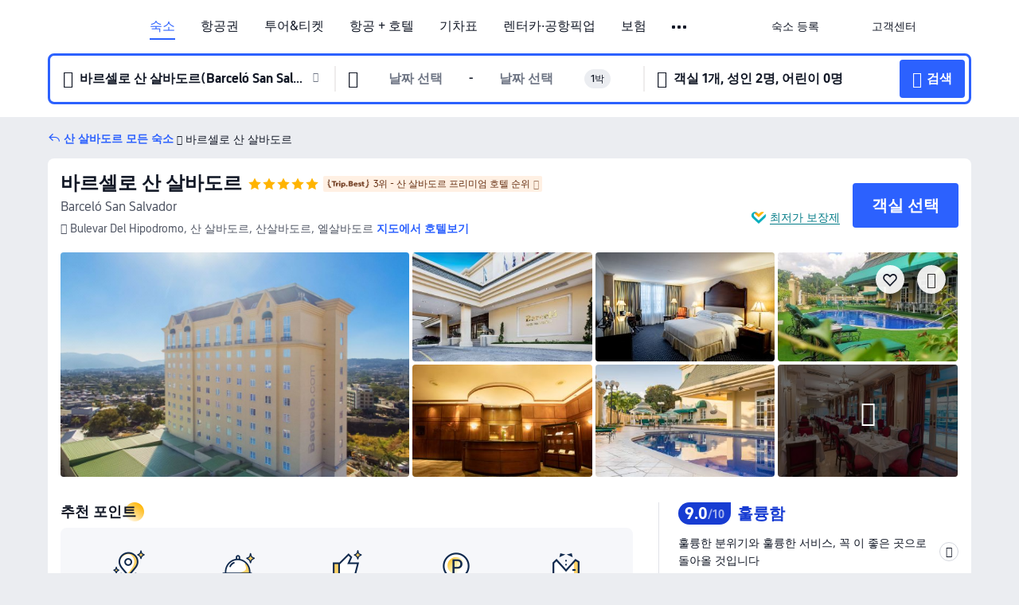

--- FILE ---
content_type: text/html; charset=utf-8
request_url: https://kr.trip.com/hotels/antiguo-cuscatlan-hotel-detail-2219296/barcel-san-salvador
body_size: 73599
content:
<!DOCTYPE html><html lang="ko-KR" data-cargo="locale:ko-KR,language:kr,currency:KRW,contextType:online,site:KR,group:Trip,country:KR"><head><meta charSet="utf-8"/><link rel="preconnect" href="https://ak-d.tripcdn.com/"/><link rel="preconnect" href="https://aw-d.tripcdn.com/"/><link rel="preload" href="https://aw-s.tripcdn.com/modules/ibu/online-assets/TripGeom-Regular.ba9c64b894f5e19551d23b37a07ba0a4.woff2" as="font" crossorigin="" fetchpriority="high"/><link rel="preload" href="https://aw-s.tripcdn.com/modules/ibu/online-assets/TripGeom-Medium.c01bb95e18e1b0d0137ff80b79b97a38.woff2" as="font" crossorigin="" fetchpriority="high"/><link rel="preload" href="https://aw-s.tripcdn.com/modules/ibu/online-assets/TripGeom-Bold.9e9e0eb59209311df954413ff4957cbb.woff2" as="font" crossorigin="" fetchpriority="high"/><link rel="preload" href="https://aw-s.tripcdn.com/NFES/trip-hotel-online/1768199763099/_next/serverStatic/font/iconfont.woff2" as="font" crossorigin="" fetchpriority="low"/><link rel="stylesheet" href="https://aw-s.tripcdn.com/NFES/trip-hotel-online/1768199763099/_next/static/css/032dff32caf4bb86.css" crossorigin="anonymous" data-precedence="high"/><link rel="stylesheet" href="https://aw-s.tripcdn.com/NFES/trip-hotel-online/1768199763099/_next/static/css/082c0e64ad1c9dfa.css" crossorigin="anonymous" data-precedence="high"/><link rel="stylesheet" href="https://aw-s.tripcdn.com/NFES/trip-hotel-online/1768199763099/_next/static/css/b35f9c0397f5e7aa.css" crossorigin="anonymous" data-precedence="high"/><link rel="stylesheet" href="https://aw-s.tripcdn.com/NFES/trip-hotel-online/1768199763099/_next/static/css/ac8ac49867505902.css" crossorigin="anonymous" data-precedence="high"/><link rel="stylesheet" href="https://aw-s.tripcdn.com/NFES/trip-hotel-online/1768199763099/_next/static/css/2a15b9cf23c4d936.css" crossorigin="anonymous" data-precedence="high"/><link rel="stylesheet" href="https://aw-s.tripcdn.com/NFES/trip-hotel-online/1768199763099/_next/static/css/9f7178bd697e2cd9.css" crossorigin="anonymous" data-precedence="high"/><link rel="preload" as="style" href="https://aw-s.tripcdn.com/modules/ibu/ibu-public-component-umd/style.b7b60106e8e8a07d9ee0e3ec624de507.css" crossorigin="anonymous"/><link rel="preload" as="style" href="https://aw-s.tripcdn.com/modules/ibu/online-assets/font.ddfdb9c8916dd1ec37cbf52f9391aca5.css" crossorigin="anonymous"/><link rel="preload" href="https://pages.trip.com/Hotels/libs/sdt/sdt.min.0.0.9.js" as="script"/><link rel="preload" href="https://ak-s-cw.tripcdn.com/NFES/trip-hotel-online/1768199763099/_next/static/chunks/app/detail/page-6e00adfcd296f05f.js" as="script"/><link rel="preload" href="//ak-s.tripcdn.com/modules/hotel/hotel-spider-defence-new/sdt.1004-common.min.1589d4c8f1f0c32bbeb180195d34e6b4.js" as="script"/><meta name="viewport" content="width=device-width, initial-scale=1"/><link rel="preload" href="https://ak-d.tripcdn.com/images/0222x120009h04jbt317F_R_960_660_R5_D.jpg" as="image" fetchpriority="high"/><title>바르셀로 산 살바도르 후기 및 특가 예약 - 산 살바도르 호텔 추천 | 트립닷컴</title><meta name="description" content="바르셀로 산 살바도르 후기, 사진 및 가격을 확인하고 트립닷컴에서 최저가로 예약하세요! 다른 산 살바도르 호텔 특가도 가격을 비교해 보세요."/><meta name="keywords" content="바르셀로 산 살바도르"/><meta property="og:type" content="website"/><meta property="og:title" content="바르셀로 산 살바도르 후기 및 특가 예약 - 산 살바도르 호텔 추천 | 트립닷컴"/><meta property="og:description" content="바르셀로 산 살바도르 후기, 사진 및 가격을 확인하고 트립닷컴에서 최저가로 예약하세요! 다른 산 살바도르 호텔 특가도 가격을 비교해 보세요."/><meta property="og:url" content="https://kr.trip.com/hotels/san-salvador-hotel-detail-2219296/barcel-san-salvador/"/><meta property="og:image" content="https://ak-d.tripcdn.com/images/0222x120009h04jbt317F_R_960_660_R5_D.jpg"/><meta property="og:site_name" content="Barcelo-San-Salvador"/><link rel="alternate" href="https://www.trip.com/hotels/san-salvador-hotel-detail-2219296/barcel-san-salvador/" hrefLang="x-default"/><link rel="alternate" href="https://uk.trip.com/hotels/san-salvador-hotel-detail-2219296/barcel-san-salvador/" hrefLang="en-GB"/><link rel="alternate" href="https://hk.trip.com/hotels/san-salvador-hotel-detail-2219296/barcel-san-salvador/" hrefLang="zh-Hant-HK"/><link rel="alternate" href="https://kr.trip.com/hotels/san-salvador-hotel-detail-2219296/barcel-san-salvador/" hrefLang="ko"/><link rel="alternate" href="https://jp.trip.com/hotels/san-salvador-hotel-detail-2219296/barcel-san-salvador/" hrefLang="ja"/><link rel="alternate" href="https://sg.trip.com/hotels/san-salvador-hotel-detail-2219296/barcel-san-salvador/" hrefLang="en-SG"/><link rel="alternate" href="https://au.trip.com/hotels/san-salvador-hotel-detail-2219296/barcel-san-salvador/" hrefLang="en-AU"/><link rel="alternate" href="https://de.trip.com/hotels/san-salvador-hotel-detail-2219296/barcel-san-salvador/" hrefLang="de"/><link rel="alternate" href="https://fr.trip.com/hotels/san-salvador-hotel-detail-2219296/barcel-san-salvador/" hrefLang="fr"/><link rel="alternate" href="https://es.trip.com/hotels/san-salvador-hotel-detail-2219296/barcel-san-salvador/" hrefLang="es"/><link rel="alternate" href="https://it.trip.com/hotels/san-salvador-hotel-detail-2219296/barcel-san-salvador/" hrefLang="it"/><link rel="alternate" href="https://ru.trip.com/hotels/san-salvador-hotel-detail-2219296/barcel-san-salvador/" hrefLang="ru"/><link rel="alternate" href="https://th.trip.com/hotels/san-salvador-hotel-detail-2219296/barcel-san-salvador/" hrefLang="th"/><link rel="alternate" href="https://id.trip.com/hotels/san-salvador-hotel-detail-2219296/barcel-san-salvador/" hrefLang="id"/><link rel="alternate" href="https://my.trip.com/hotels/san-salvador-hotel-detail-2219296/barcel-san-salvador/" hrefLang="ms"/><link rel="alternate" href="https://vn.trip.com/hotels/san-salvador-hotel-detail-2219296/barcel-san-salvador/" hrefLang="vi"/><link rel="alternate" href="https://nl.trip.com/hotels/san-salvador-hotel-detail-2219296/barcel-san-salvador/" hrefLang="nl"/><link rel="alternate" href="https://pl.trip.com/hotels/san-salvador-hotel-detail-2219296/barcel-san-salvador/" hrefLang="pl"/><link rel="alternate" href="https://gr.trip.com/hotels/san-salvador-hotel-detail-2219296/barcel-san-salvador/" hrefLang="el"/><link rel="alternate" href="https://tr.trip.com/hotels/san-salvador-hotel-detail-2219296/barcel-san-salvador/" hrefLang="tr"/><link rel="alternate" href="https://br.trip.com/hotels/san-salvador-hotel-detail-2219296/barcel-san-salvador/" hrefLang="pt-BR"/><link rel="alternate" href="https://tw.trip.com/hotels/san-salvador-hotel-detail-2219296/barcel-san-salvador/" hrefLang="zh-Hant-TW"/><link rel="alternate" href="https://nz.trip.com/hotels/san-salvador-hotel-detail-2219296/barcel-san-salvador/" hrefLang="en-NZ"/><link rel="alternate" href="https://ca.trip.com/hotels/san-salvador-hotel-detail-2219296/barcel-san-salvador/" hrefLang="en-CA"/><link rel="alternate" href="https://us.trip.com/hotels/san-salvador-hotel-detail-2219296/barcel-san-salvador/" hrefLang="en-US"/><link rel="alternate" href="https://pk.trip.com/hotels/san-salvador-hotel-detail-2219296/barcel-san-salvador/" hrefLang="en-PK"/><link rel="alternate" href="https://in.trip.com/hotels/san-salvador-hotel-detail-2219296/barcel-san-salvador/" hrefLang="en-IN"/><link rel="alternate" href="https://sa.trip.com/hotels/san-salvador-hotel-detail-2219296/barcel-san-salvador/" hrefLang="ar-SA"/><link rel="alternate" href="https://ae.trip.com/hotels/san-salvador-hotel-detail-2219296/barcel-san-salvador/" hrefLang="en-AE"/><link rel="alternate" href="https://at.trip.com/hotels/san-salvador-hotel-detail-2219296/barcel-san-salvador/" hrefLang="de-AT"/><link rel="alternate" href="https://dk.trip.com/hotels/san-salvador-hotel-detail-2219296/barcel-san-salvador/" hrefLang="da"/><link rel="alternate" href="https://fi.trip.com/hotels/san-salvador-hotel-detail-2219296/barcel-san-salvador/" hrefLang="fi"/><link rel="alternate" href="https://mx.trip.com/hotels/san-salvador-hotel-detail-2219296/barcel-san-salvador/" hrefLang="es-MX"/><link rel="alternate" href="https://ph.trip.com/hotels/san-salvador-hotel-detail-2219296/barcel-san-salvador/" hrefLang="en-PH"/><link rel="alternate" href="https://pt.trip.com/hotels/san-salvador-hotel-detail-2219296/barcel-san-salvador/" hrefLang="pt"/><link rel="alternate" href="https://se.trip.com/hotels/san-salvador-hotel-detail-2219296/barcel-san-salvador/" hrefLang="sv"/><link rel="canonical" href="https://kr.trip.com/hotels/san-salvador-hotel-detail-2219296/barcel-san-salvador/"/><script type="text/javascript">window.UBT_BIZCONFIG={isLoadRMS:false}</script><link rel="stylesheet" href="https://aw-s.tripcdn.com/modules/ibu/ibu-public-component-umd/style.b7b60106e8e8a07d9ee0e3ec624de507.css" crossorigin="anonymous"/><script src="https://aw-s.tripcdn.com/modules/ibu/ibu-public-component-umd/production.min.e60ad7659c4307455a5d16ce5eb7707d.js" crossorigin="anonymous"></script><script src="https://aw-s.tripcdn.com/modules/ibu/gtm-loader/gtm-loader.131ef8b57f3d288725f3c2c14517cd74.js"></script><link rel="stylesheet" href="https://aw-s.tripcdn.com/modules/ibu/online-assets/font.ddfdb9c8916dd1ec37cbf52f9391aca5.css" crossorigin="anonymous"/><script type="application/ld+json">{"@type":"Hotel","name":"바르셀로 산 살바도르(Barceló San Salvador)","address":{"postalCode":"","addressLocality":"Bulevar Del Hipodromo","streetAddress":"Bulevar Del Hipodromo, 산 살바도르, 산살바도르, 엘살바도르","addressRegion":"산 살바도르","addressCountry":"엘살바도르","@type":"PostalAddress"},"image":"https://ak-d.tripcdn.com/images/0222x120009h04jbt317F_R_960_660_R5_D.jpg","@context":"http://schema.org","aggregateRating":{"bestRating":5,"@type":"AggregateRating","reviewCount":"130","ratingValue":"4.5"},"priceRange":"208,987원부터","url":"https://www.trip.com/hotels/san-salvador-hotel-detail-2219296/barcel-san-salvador/"}</script><script type="application/ld+json">{"@context":"https://schema.org","@type":"BreadcrumbList","itemListElement":[{"@type":"ListItem","position":1,"name":"Trip.com","item":"https://kr.trip.com"},{"@type":"ListItem","position":2,"name":"호텔","item":"https://kr.trip.com/hotels/"},{"@type":"ListItem","position":3,"name":"엘살바도르 호텔","item":"https://kr.trip.com/hotels/country/el-salvador.html"},{"@type":"ListItem","position":4,"name":"산 살바도르 호텔","item":"https://kr.trip.com/hotels/san-salvador-hotels-list-5808/"},{"@type":"ListItem","position":5,"name":"바르셀로 산 살바도르","item":""}]}</script><script type="application/ld+json">{"@context":"https://schema.org","@type":"FAQPage","mainEntity":[{"@type":"Question","name":"바르셀로 산 살바도르 숙박 요금은 얼마인가요?","acceptedAnswer":{"@type":"Answer","text":"바르셀로 산 살바도르 숙박 요금은 예약 날짜, 객실 유형 및 기타 예약 조건에 따라 상이합니다. 정확한 금액은 호텔 검색 시, 예약하고자 하는 날짜를 선택한 후 확인하세요."}},{"@type":"Question","name":"바르셀로 산 살바도르의 체크인 및 체크아웃 시간은 언제인가요?","acceptedAnswer":{"@type":"Answer","text":"바르셀로 산 살바도르 체크인 시간은 14:00-24:00, 체크아웃 시간은 13:00입니다."}},{"@type":"Question","name":"바르셀로 산 살바도르에 수영장이 있나요?","acceptedAnswer":{"@type":"Answer","text":"네. 바르셀로 산 살바도르에 수영장이 있습니다."}},{"@type":"Question","name":"바르셀로 산 살바도르에 반려동물 동반이 가능한가요?","acceptedAnswer":{"@type":"Answer","text":"아니요. 바르셀로 산 살바도르에는 반려동물과 함께 투숙할 수 없습니다."}},{"@type":"Question","name":"바르셀로 산 살바도르 위치가 어떻게 되나요?","acceptedAnswer":{"@type":"Answer","text":"호텔 주소는 Bulevar Del Hipodromo입니다."}},{"@type":"Question","name":"바르셀로 산 살바도르에서는 어떤 시설과 서비스를 이용할 수 있나요?","acceptedAnswer":{"@type":"Answer","text":"바르셀로 산 살바도르 시설 & 서비스 정보: 셔틀 서비스."}},{"@type":"Question","name":"바르셀로 산 살바도르 할인을 받을 수 있나요?","acceptedAnswer":{"@type":"Answer","text":"트립닷컴에서는 회원들을 위해 항상 다양한 프로모션과 할인코드를 제공합니다. <a href=\"https://kr.trip.com/hot/promotions/Trip.com+%ED%95%A0%EC%9D%B8.html\">트립닷컴 할인코드 페이지</a>에서 받을 수 있는 혜택을 확인해 보세요!"}}]}</script><link rel="preload" href="https://aw-s.tripcdn.com/ares/api/cc?f=locale%2Fv3%2F100043054%2Fko-KR.js%2C%2Flocale%2Fv3%2F6002%2Fko-KR.js%2C%2Flocale%2Fv3%2F6001%2Fko-KR.js%2C%2Flocale%2Fv3%2F330151%2Fko-KR.js%2C%2Flocale%2Fv3%2F330153%2Fko-KR.js%2C%2Flocale%2Fv3%2F100015471%2Fko-KR.js%2C%2Flocale%2Fv3%2F100009239%2Fko-KR.js%2C%2Flocale%2Fv3%2F37666%2Fko-KR.js%2C%2Flocale%2Fv3%2F100015469%2Fko-KR.js%2C%2Flocale%2Fv3%2F33000032%2Fko-KR.js%2C%2Flocale%2Fv3%2F33000006%2Fko-KR.js%2C%2Flocale%2Fv3%2F33000018%2Fko-KR.js%2C%2Flocale%2Fv3%2F33000015%2Fko-KR.js%2C%2Flocale%2Fv3%2F33000010%2Fko-KR.js%2C%2Flocale%2Fv3%2F6005%2Fko-KR.js%2C%2Flocale%2Fv3%2F37100%2Fko-KR.js%2C%2Flocale%2Fv3%2F37007%2Fko-KR.js&amp;etagc=47da017dd0da846cb76252ec3b7cd585&amp;defaultNfesId=100043054" as="script" crossorigin="anonymous"/><script id="webcore_internal" type="application/json" crossorigin="anonymous">{"rootMessageId":"100043054-0a9aa88a-491337-43503"}</script><script src="https://aw-s.tripcdn.com/NFES/trip-hotel-online/1768199763099/_next/static/chunks/polyfills-c67a75d1b6f99dc8.js" crossorigin="anonymous" nomodule=""></script></head><body dir="ltr" class="ibu-hotel-online-tripgeom" data-domain="ak"><div id="hp_container" class=""><div id="ibu_hotel_header"><div class="mc-hd mc-hd__ko-kr mc-hd_line mc-hd_theme_white mc-hd-single_row"><div class="mc-hd__inner"><div class="mc-hd__flex-con clear-float"><div class="mc-hd__logo-con mc-hd__logo-con-ko-KR"><div class="mc-hd__trip-logo-placeholder"></div></div><div class="mc-hd__nav-single-row"><div class="mc-hd__nav-con 3010 mc-hd__nav-loading" id="ibuHeaderChannels"><ul class="mc-hd__nav"><li class="mc-hd__nav-item"><a id="header_action_nav_hotels" class="mc-hd__nav-lnk is-active" title="숙소" href="/hotels/?locale=ko-KR&amp;curr=KRW">숙소</a></li><li class="mc-hd__nav-item"><a id="header_action_nav_flights" class="mc-hd__nav-lnk" title="항공권" href="/flights/?locale=ko-KR&amp;curr=KRW">항공권</a></li><li class="mc-hd__nav-item mc-hd__nav-item-wth-sub"><a id="header_action_nav_ttd" class="mc-hd__nav-lnk" title="투어&amp;티켓" href="/things-to-do/ttd-home/?ctm_ref=vactang_page_23810&amp;locale=ko-KR&amp;curr=KRW">투어&티켓</a><ul class="mc-hd__nav-item-sub"><li><a id="header_action_nav_투어&amp;티켓" href="/things-to-do/ttd-home/?ctm_ref=vactang_page_23810&amp;locale=ko-KR&amp;curr=KRW" class="mc-hd__sub-nav-lnk">투어&amp;티켓</a></li><li><a id="header_action_nav_eSIM &amp; SIM" href="/sale/w/10229/esim.html?locale=ko-KR&amp;curr=KRW" class="mc-hd__sub-nav-lnk">eSIM &amp; SIM</a></li></ul></li><li class="mc-hd__nav-item"><a id="header_action_nav_packages" class="mc-hd__nav-lnk" title="항공 + 호텔" href="/packages/?sourceFrom=IBUBundle_home&amp;locale=ko-KR&amp;curr=KRW">항공 + 호텔</a></li><li class="mc-hd__nav-item"><a id="header_action_nav_trains" class="mc-hd__nav-lnk" title="기차표" href="/trains/?locale=ko-KR&amp;curr=KRW">기차표</a></li><li class="mc-hd__nav-item mc-hd__nav-item-wth-sub"><span id="header_action_nav_cars" class="mc-hd__nav-lnk" title="렌터카·공항픽업">렌터카·공항픽업</span><ul class="mc-hd__nav-item-sub"><li><a id="header_action_nav_렌터카" href="/carhire/?channelid=14409&amp;locale=ko-KR&amp;curr=KRW" class="mc-hd__sub-nav-lnk">렌터카</a></li><li><a id="header_action_nav_공항픽업" href="/airport-transfers/?locale=ko-KR&amp;curr=KRW" class="mc-hd__sub-nav-lnk">공항픽업</a></li></ul></li><li class="mc-hd__nav-item"><a id="header_action_nav_insurance" class="mc-hd__nav-lnk" title="보험" href="/insurance?bid=1&amp;cid=2&amp;pid=1&amp;locale=ko-KR&amp;curr=KRW">보험</a></li><li class="mc-hd__nav-item"><a id="header_action_nav_privatetours" class="mc-hd__nav-lnk" title="프라이빗 투어" href="/package-tours/private-tours?locale=ko-KR&amp;curr=KRW">프라이빗 투어</a></li><li class="mc-hd__nav-item mc-hd__nav-item-wth-sub"><span id="header_action_nav_travelinspiration" class="mc-hd__nav-lnk" title="여행 아이디어">여행 아이디어</span><ul class="mc-hd__nav-item-sub"><li><a id="header_action_nav_트립 가이드" href="/travel-guide/?locale=ko-KR&amp;curr=KRW" class="mc-hd__sub-nav-lnk">트립 가이드</a></li><li><a id="header_action_nav_Trip.Best" href="/toplist/tripbest/home?locale=ko-KR&amp;curr=KRW" class="mc-hd__sub-nav-lnk">Trip.Best</a></li></ul></li><li class="mc-hd__nav-item"><a id="header_action_nav_tripmap" class="mc-hd__nav-lnk" title="지도" href="/webapp/tripmap/travel?entranceId=Triponlinehomeside&amp;locale=ko-KR&amp;curr=KRW">지도</a></li><li class="mc-hd__nav-item"><a id="header_action_nav_tripcoins" class="mc-hd__nav-lnk" title="트립닷컴 리워드" href="/customer/loyalty/?locale=ko-KR&amp;curr=KRW">트립닷컴 리워드</a></li><li class="mc-hd__nav-item"><a id="header_action_nav_sales" class="mc-hd__nav-lnk" title="프로모션" href="/sale/deals/?locale=ko-KR&amp;curr=KRW">프로모션</a></li></ul></div></div><div class="mc-hd__func-con" id="ibuHeaderMenu"><div class="mc-hd__func"><div class="mc-hd__option-app-placeholder">앱</div><div class="mc-hd__option"><div class="mc-hd__entry"><span title="숙소 등록">숙소 등록</span><i class="fi fi-Hotels"></i></div></div><div class="mc-hd__option mc-hd__option__selector"><div class="mc-hd__selector mc-lhd-menu-selector" tabindex="0" role="button" aria-haspopup="dialog" aria-label="언어/통화"><div class="mc-lhd-menu-selector-locale-con" style="padding:8px" aria-hidden="true"><div class="mc-lhd-menu-selector-locale ko_kr"><i class="locale-icon flag-ko-KR"></i></div></div></div></div><div class="mc-hd__option"><div class="mc-hd__help"><span title="고객센터">고객센터</span><i class="fi fi-ic_help"></i></div></div><div class="mc-hd__search-booking-placeholder">예약 검색</div><div class="mc-lhd-menu-account mc-lhd-account-nologin" style="display:none"></div></div></div></div></div></div><script>if (typeof Object.assign !== 'function') {window._assignObject = function(t, s) {for (var k in s) { t[k] = s[k] }; return t }; }else { window._assignObject = Object.assign } window.__CARGO_DATA__ = _assignObject(window.__CARGO_DATA__ || {}, {"channelmetauoe1":[{"channel":"home","source":"flights","value":"{\"displayName\":\"Home\",\"displayNameSharkKey\":\"ButtonText_Home\",\"path\":\"\"}"},{"channel":"hotels","source":"flights","value":"{\"displayName\":\"Hotels\",\"displayNameSharkKey\":\"ButtonText_Hotel\",\"path\":\"/hotels/\",\"icon\":\"fi-hotel_new\",\"groupId\":1}"},{"channel":"flights","source":"flights","value":"{\"displayName\":\"Flights\",\"displayNameSharkKey\":\"ButtonText_Flights\",\"path\":\"/flights/\",\"icon\":\"fi-flight\",\"groupId\":1}"},{"channel":"trains","source":"flights","value":"{\"displayName\":\"Trains\",\"displayNameSharkKey\":\"ButtonText_Trains\",\"path\":\"/trains/\",\"icon\":\"fi-train\",\"groupId\":1}"},{"channel":"ttd","source":"flights","value":"{\"displayName\":\"TNT\",\"displayNameSharkKey\":\"ButtonText_TTD\",\"path\":\"/things-to-do/ttd-home/?ctm_ref=vactang_page_23810\",\"icon\":\"fi-ic_tnt\",\"groupId\":1}"},{"channel":"travelguide","source":"flights","value":"{\"displayName\":\"Attractions\",\"displayNameSharkKey\":\"ButtonText_TravelGuide\",\"path\":\"/travel-guide/\",\"icon\":\"fi-destination\",\"parent\":\"travelinspiration\",\"groupId\":3}"},{"channel":"carhire","source":"flights","value":"{\"displayName\":\"Car Rentals\",\"displayNameSharkKey\":\"ButtonText_Carhire\",\"path\":\"/carhire/?channelid=14409\",\"parent\":\"cars\",\"icon\":\"fi-car\",\"groupId\":1}"},{"channel":"airporttransfers","source":"flights","value":"{\"displayName\":\"Airport Transfers\",\"displayNameSharkKey\":\"ButtonText_AirportTransfers\",\"path\":\"/airport-transfers/\",\"parent\":\"cars\",\"icon\":\"fi-airport-transfer\",\"groupId\":1}"},{"channel":"cars","source":"flights","value":"{\"displayName\":\"Cars\",\"displayNameSharkKey\":\"ButtonText_Cars\",\"path\":\"\",\"icon\":\"fi-ic_carrental\",\"groupId\":1}"},{"channel":"sales","source":"flights","value":"{\"displayName\":\"Deals\",\"displayNameSharkKey\":\"ButtonText_Deals\",\"path\":\"/sale/deals/\",\"icon\":\"fi-a-ic_deal21x\",\"groupId\":3}"},{"channel":"tripcoins","source":"flights","value":"{\"displayName\":\"Trip Rewards\",\"displayNameSharkKey\":\"ButtonText_TripRewards\",\"path\":\"/customer/loyalty/\",\"icon\":\"fi-a-TripCoins\",\"groupId\":4}"},{"channel":"giftcard","source":"flights","value":"{\"displayName\":\"GiftCard\",\"displayNameSharkKey\":\"ButtonText_GiftCard\",\"path\":\"/giftcard\",\"icon\":\"fi-ic_giftcard\",\"groupId\":2}"},{"channel":"cruises","source":"flights","value":"{\"displayName\":\"Cruises\",\"displayNameSharkKey\":\"ButtonText_Cruises\",\"path\":\"/cruises\",\"icon\":\"fi-ic_BU_cruises\",\"groupId\":2}"},{"channel":"others","source":"flights","value":"{\"path\":\"/sale/w/1744/singaporediscovers.html?locale=en_sg\",\"displayName\":\"SingapoRediscovers Vouchers\",\"displayNameSharkKey\":\"key_channel_sg_vouchers\"}"},{"channel":"packages","source":"flights","value":"{\"displayName\":\"Bundle\",\"displayNameSharkKey\":\"ButtonText_Bundle\",\"path\":\"/packages/?sourceFrom=IBUBundle_home\",\"icon\":\"fi-ic_bundle\",\"groupId\":1}"},{"channel":"customtrips","source":"flights","value":"{\"displayName\":\"Custom Trips\",\"displayNameSharkKey\":\"ButtonText_CustomTrip\",\"path\":\"/custom-trips/index\",\"icon\":\"fi-a-ic_BU_customtrips\",\"groupId\":2}"},{"channel":"insurance","source":"flights","value":"{\"displayName\":\"Insurance\",\"displayNameSharkKey\":\"ButtonText_Insurance\",\"path\":\"/insurance?bid=1&cid=2&pid=1\",\"icon\":\"fi-ic_insurance\",\"groupId\":2}"},{"channel":"tnt","source":"flights","value":"{\"displayName\":\"tnt\",\"displayNameSharkKey\":\"ButtonText_TTD\",\"path\":\"/things-to-do/ttd-home/?ctm_ref=vactang_page_23810\",\"parent\":\"ttd\",\"icon\":\"fi-ic_tnt\",\"groupId\":1}"},{"channel":"esim","source":"flights","value":"{\"displayName\":\"eSIM\",\"displayNameSharkKey\":\"ButtonText_eSim\",\"path\":\"/sale/w/10229/esim.html\",\"parent\":\"ttd\",\"groupId\":1}"},{"channel":"tripmap","source":"flights","value":"{\"displayName\":\"Map\",\"displayNameSharkKey\":\"ButtonText_Map\",\"path\":\"/webapp/tripmap/travel?entranceId=Triponlinehomeside\",\"icon\":\"fi-a-itinerarymap\",\"groupId\":3}"},{"channel":"travelinspiration","source":"flights","value":"{\"displayName\":\"TravelInspiration\",\"displayNameSharkKey\":\"ButtonText_TravelInspiration\",\"path\":\"\",\"icon\":\"fi-destination\",\"groupId\":3}"},{"channel":"tripbest","source":"flights","value":"{\"displayName\":\"TripBest\",\"displayNameSharkKey\":\"ButtonText_TripBest\",\"path\":\"/toplist/tripbest/home\",\"icon\":\"fi-destination\",\"parent\":\"travelinspiration\",\"groupId\":3}"},{"channel":"tripplanner","source":"flights","value":"{\"displayName\":\"TripPlanner\",\"displayNameSharkKey\":\"ButtonText_TripPlanner\",\"path\":\"/webapp/tripmap/tripplanner?source=t_online_homepage\",\"groupId\":3,\"iconUrl\":\"https://dimg04.tripcdn.com/images/05E1712000o6ljnud70A3.svg\",\"activeIconUrl\":\"https://dimg04.tripcdn.com/images/05E3c12000nm1joaw5B34.png\"}"},{"channel":"grouptours","source":"flights","value":"{\"displayName\":\"Group Tours\",\"displayNameSharkKey\":\"ButtonText_GroupTours\",\"path\":\"/package-tours/group-tours\",\"groupId\":2,\"iconUrl\":\"https://dimg04.tripcdn.com/images/05E6i12000nn4rqq27CB1.svg\",\"activeIconUrl\":\"https://dimg04.tripcdn.com/images/05E6i12000nn4rqq27CB1.svg\"}"},{"channel":"privatetours","source":"flights","value":"{\"displayName\":\"Private Tours\",\"displayNameSharkKey\":\"ButtonText_PrivateTours\",\"path\":\"/package-tours/private-tours\",\"groupId\":2,\"iconUrl\":\"https://dimg04.tripcdn.com/images/05E4612000nn4rnod1150.svg\",\"activeIconUrl\":\"https://dimg04.tripcdn.com/images/05E4612000nn4rnod1150.svg\"}"}],"locale":"ko-KR","onlinechannelsckokre1":[{"locale":"ko-KR","channel":"hotels","value":"1"},{"locale":"ko-KR","channel":"flights","value":"1"},{"locale":"ko-KR","channel":"ttd","value":"1"},{"locale":"ko-KR","channel":"tnt","value":"1"},{"locale":"ko-KR","channel":"esim","value":"1"},{"locale":"ko-KR","channel":"packages","value":"1"},{"locale":"ko-KR","channel":"trains","value":"1"},{"locale":"ko-KR","channel":"cars","value":"1"},{"locale":"ko-KR","channel":"carhire","value":"1"},{"locale":"ko-KR","channel":"airporttransfers","value":"1"},{"locale":"ko-KR","channel":"insurance","value":"1"},{"locale":"ko-KR","channel":"privatetours","value":"1"},{"locale":"ko-KR","channel":"travelinspiration","value":"1"},{"locale":"ko-KR","channel":"travelguide","value":"1"},{"locale":"ko-KR","channel":"tripbest","value":"1"},{"locale":"ko-KR","channel":"tripmap","value":"1"},{"locale":"ko-KR","channel":"tripcoins","value":"1"},{"locale":"ko-KR","channel":"sales","value":"1"}],"menumetackokre0":"{\"entry\":{\"url\":\"/list-your-property?channel=21\",\"displaySharkKey\":\"key_header_entry\"},\"help\":{\"mode\":\"entry\",\"url\":\"/pages/support\"},\"mybooking\":{\"url\":\"/order/all\",\"displaySharkKey\":\"V3_Profile_MyOrders\"}}","loginmenue0":"{\"menu\":[{\"show\":true,\"displayName\":\"My Bookings\",\"displayNameSharkKey\":\"V3_Profile_MyOrders\",\"include\":\"all\",\"link\":\"/order/all\",\"id\":\"booking\"},{\"show\":false,\"displayName\":\"Trip Coins\",\"displayNameSharkKey\":\"V3_Profile_Points\",\"include\":\"all\",\"showByLocale\":\"en-ca,da-dk,fi-fi,uk-ua,pt-pt,es-mx,sv-se,nl-nl,pl-pl,en-sg,ja-jp,ko-kr,en-hk,zh-hk,de-de,fr-fr,es-es,ru-ru,id-id,en-id,th-th,en-th,ms-my,en-my,en-au,en-xx,en-us,es-us,tr-tr,en-ie,de-at,de-ch,fr-ch,nl-be,en-be,fr-be,en-il,pt-br,el-gr,en-ae,en-sa,en-nz,en-gb,it-it,vi-vn,en-ph,en-in,en-pk,en-kw,en-qa,en-om,en-bh,en-kh,ru-az,ru-by,ru-kz,zh-sg,zh-my\",\"link\":\"/customer/points/\",\"id\":\"points\"},{\"show\":true,\"displayName\":\"Promo Codes\",\"displayNameSharkKey\":\"V3_Promo_Code\",\"include\":\"all\",\"link\":\"/customer/promo/\",\"id\":\"codes\"},{\"show\":true,\"displayName\":\"Profile\",\"displayNameSharkKey\":\"V3_Text_MembInfo\",\"include\":\"all\",\"link\":\"/membersinfo/profile/\",\"id\":\"profile\"},{\"show\":false,\"displayName\":\"Friend Referrals\",\"displayNameSharkKey\":\"V3_Text_Friend\",\"include\":\"all\",\"link\":\"/sale/w/1899/friends-referral-main.html?locale=en_xx\",\"id\":\"Friend\"},{\"show\":false,\"displayName\":\"Favorites\",\"displayNameSharkKey\":\"ButtonText_Hotel_Collection\",\"showByLocale\":\"en-ca,da-dk,fi-fi,uk-ua,pt-pt,es-mx,sv-se,nl-nl,pl-pl,en-sg,ja-jp,ko-kr,en-hk,zh-hk,zh-tw,de-de,fr-fr,es-es,ru-ru,id-id,en-id,th-th,en-th,ms-my,en-my,en-au,en-xx,en-us,es-us,tr-tr,en-ie,de-at,de-ch,fr-ch,nl-be,en-be,fr-be,en-il,pt-br,el-gr,en-ae,en-sa,en-nz,en-gb,it-it,vi-vn,en-ph,en-in,en-pk,en-kw,en-qa,en-om,en-bh,en-kh,ru-az,ru-by,ru-kz,zh-sg,zh-my\",\"include\":\"all\",\"link\":\"/favorite/\",\"id\":\"favorites\"},{\"show\":false,\"showByLocale\":\"en-xx,en-us,en-sg,en-au,en-my,en-gb,en-be,en-ch,en-ie,en-ca,en-sa,en-hk,en-ae,en-nz,en-il,zh-tw,zh-hk,ja-jp,ko-kr,th-th,vi-vn,en-th,en-id,en-ph,en-in,en-pk,en-kw,en-qa,en-om,en-bh,en-kh,ru-az,ru-by,ru-kz,zh-sg,zh-my\",\"displayName\":\"Moments\",\"displayNameSharkKey\":\"V3_Profile_Moments\",\"include\":\"all\",\"link\":\"/travel-guide/personal-home\",\"id\":\"Moments\"},{\"show\":false,\"displayName\":\"Flight Price Alerts\",\"displayNameSharkKey\":\"Key_Flight_Price_Alerts\",\"include\":\"all\",\"showByLocale\":\"en-ca,da-dk,fi-fi,uk-ua,pt-pt,es-mx,sv-se,nl-nl,pl-pl,en-sg,ja-jp,ko-kr,en-hk,zh-hk,de-de,fr-fr,es-es,ru-ru,id-id,en-id,th-th,en-th,ms-my,en-my,en-au,en-xx,en-us,es-us,tr-tr,en-ie,de-at,de-ch,fr-ch,nl-be,en-be,fr-be,en-il,pt-br,el-gr,en-ae,en-sa,en-nz,en-gb,it-it,vi-vn,en-ph,en-in,en-pk,en-kw,en-qa,en-om,en-bh,en-kh,ru-az,ru-by,ru-kz,zh-sg,zh-my\",\"link\":\"/flights/price-alert/\",\"id\":\"flghtAlert\"},{\"show\":false,\"displayName\":\"Rewards\",\"displayNameSharkKey\":\"Key_Entrance_Title\",\"include\":\"all\",\"showByLocale\":\"en-ca,da-dk,fi-fi,uk-ua,pt-pt,es-mx,sv-se,nl-nl,pl-pl,en-sg,ja-jp,ko-kr,en-hk,zh-hk,de-de,fr-fr,es-es,ru-ru,id-id,en-id,th-th,en-th,ms-my,en-my,en-au,en-xx,en-us,es-us,tr-tr,en-ie,de-at,de-ch,fr-ch,nl-be,en-be,fr-be,en-il,pt-br,el-gr,en-ae,en-sa,en-nz,en-gb,it-it,vi-vn,en-ph,en-in,en-pk,en-kw,en-qa,en-om,en-bh,en-kh,ru-az,ru-by,ru-kz,zh-sg,zh-my\",\"link\":\"/customer/tierpoints/\",\"id\":\"rewards\"}]}"})</script></div><div class="content"><div class="page_detailPage__zRS1L"><div class="detailSearchBox_detailSearchBox-container__GKmx0" role="region" aria-label="숙소 검색"><div class="detailSearchBox_searchBox-wrap__WvYqJ"><div dir="ltr" class="searchBoxContainer__z5SAp responsive__iDq6D"><div class="searchBox__gPrFy" style="border:3px solid var(--smtcColorBorderBrandBold)"><div class="destination__MneKx responsive__vrNTP" aria-label=""><div class="descriptionBorderBox__Fn4fW"><div class="destination-inputBox__lJLLb"><i aria-hidden="true" class="hotel_desktop_trip- ic ic-locationline ic_locationline destination-icon__WAVAD"></i><div class="destination-inputBoxIputContainer__NRWlF"><input id="destinationInput" class="destination-inputBox_input__FyxR4" type="text" autoComplete="off" placeholder="어디로 떠날까요?" tabindex="0" value="바르셀로 산 살바도르(Barceló San Salvador)"/><div class="destination-inputBox_inputFake__mQ3Gz">바르셀로 산 살바도르(Barceló San Salvador)</div></div><div class="destination-inputBoxClearIconContainer__Glo7x" tabindex="0" role="button" aria-label=""><i aria-hidden="true" class="hotel_desktop_trip- ic ic-clear ic_clear destination-inputBoxClearIcon__olXZu"></i></div><div class="divider__J9E6E"></div></div></div></div><div class="responsive__Djfnm calendar__U5W5V calendarRelavtive__pWLcx" tabindex="0" aria-label=""><div class="calendarBox__IY9SI"><i aria-hidden="true" class="hotel_desktop_trip- ic ic-calendar ic_calendar calendar-icon___FMn8"></i><div class="calendar-time__NWqIM"><input id="checkInInput" type="text" readonly="" placeholder="날짜 선택" class="calendar-checkInInput__WKk2h" tabindex="-1" value=""/><div class="calendar-inputBox_inputFake__M3Udk">날짜 선택</div></div><div class="calendar-nights___Bn9y">-</div><div class="calendar-time__NWqIM"><input id="checkOutInput" type="text" readonly="" placeholder="날짜 선택" class="calendar-checkOutInput__aurPl" tabindex="-1" value=""/><div class="calendar-inputBox_inputFake__M3Udk">날짜 선택</div></div><div class="nights__i8cwz"><span>1박</span></div><div class="divider__XkfFN"></div></div><div tabindex="-1" data-stop-blur="stop-calendar-blur" class="calendarComponent__e4tJH"></div></div><div class="guest__MEM77 responsive__VcS0g" tabindex="0" role="button" aria-expanded="false" aria-label=""><div class="guestBox__lMID_"><i aria-hidden="true" class="hotel_desktop_trip- ic ic-user ic_user guestBox-person__vuOLI"></i><div class="guestBox-content__Pc63P">객실 1개, 성인 2명, 어린이 0명</div></div></div><div class="searchButton-container__HE5VV"><div class="searchButtonContainer__fIR6v responsive__C52t0" role="button" aria-label="검색"><button class="tripui-online-btn tripui-online-btn-large tripui-online-btn-solid-primary  tripui-online-btn-block  " type="button" style="padding:0 16px;font-size:16px;height:48px" dir="ltr"><div class="tripui-online-btn-content"><span class="tripui-online-btn-icon" style="transform:none"><i aria-hidden="true" class="hotel_desktop_trip- ic ic-search ic_search searchButton-icon__OOYav"></i></span><span class="tripui-online-btn-content-children ">검색</span></div></button></div></div></div></div></div></div><div class="crumb_hotelCrumb__8aaZb"><span class="crumb_hotelCrumb-box__zv3Ma" tabindex="0" aria-label="산 살바도르 모든 숙소" role="button"><i aria-hidden="true" class="smarticon u-icon u-icon-ic_new_back u-icon_ic_new_back crumb_hotelCrumb-icon__JsUUj"></i><span class="crumb_hotelCrumb-title__siLyG" aria-hidden="true">산 살바도르 모든 숙소</span></span><div class="crumb_hotelCrumb-seo-title-box__DrnL3"><span class="crumb_hotelCrumb-seo-title__AzUmW" tabindex="0"><i aria-hidden="true" class="hotel_desktop_trip- ic ic-forward ic_forward crumb_hotelCrumb-switchIcon_right__Gw8rE"></i>바르셀로 산 살바도르</span><div class="crumb_hotelCrumb-seo-freshModal__JJFWD "><div><div class="FreshnessModal_freshness-section-triangle__3CiSj"></div><div class="FreshnessModal_freshness-section__Hutqy"><div class="FreshnessModal_freshness-section-content__TuSwZ"><h2 class="FreshnessModal_freshness-primary-title__gGYT3">바르셀로 산 살바도르은(/는) 산 살바도르에 있는 5성급 호텔로, 여행객들에게 꾸준히 사랑받는 곳입니다. 130개의 후기에서 9/10의 높은 평점을 받았으며, 가격 대비 만족도가 높아요. 요금은 179,275원부터 시작해 합리적인 선택이 가능합니다.</h2><div class="FreshnessModal_freshness-subsection__Z76Tl"><h3 class="FreshnessModal_freshness-secondary-title__jYER3">객실</h3><div class="FreshnessModal_freshness-contents__gVtQh"><p class="FreshnessModal_freshness-content-item__JudST">슈페리어 킹룸 (금연)</p><p class="FreshnessModal_freshness-content-item__JudST">프리미엄룸 킹 침대 1개 (금연)</p><p class="FreshnessModal_freshness-content-item__JudST">이그제큐티브룸</p></div></div><div class="FreshnessModal_freshness-subsection__Z76Tl"><h3 class="FreshnessModal_freshness-secondary-title__jYER3">체크인 &amp; 체크아웃</h3><div class="FreshnessModal_freshness-contents__gVtQh"><p class="FreshnessModal_freshness-content-item__JudST">체크인 시간은 14:00부터</p><p class="FreshnessModal_freshness-content-item__JudST">체크아웃 시간은 13:00까지</p></div></div><div class="FreshnessModal_freshness-subsection__Z76Tl"><h3 class="FreshnessModal_freshness-secondary-title__jYER3">주변 관광지</h3><div class="FreshnessModal_freshness-contents__gVtQh"><p class="FreshnessModal_freshness-content-item__JudST">Nahanché Tienda de Artesanías | Bambú City Center: 호텔에서 약 0.12km</p><p class="FreshnessModal_freshness-content-item__JudST">Square Of Italy: 호텔에서 약 0.43km</p><p class="FreshnessModal_freshness-content-item__JudST">Parroquia San Benito: 호텔에서 약 0.2km</p></div></div><div class="FreshnessModal_freshness-subsection__Z76Tl"><h3 class="FreshnessModal_freshness-secondary-title__jYER3">편의시설 하이라이트</h3><div class="FreshnessModal_freshness-contents__gVtQh"><p class="FreshnessModal_freshness-content-item__JudST">레저 시설: 수영장, 헤어 및 뷰티 살롱, 헬스장</p><p class="FreshnessModal_freshness-content-item__JudST">반려동물 규정: 반려동물 동반 불가</p><p class="FreshnessModal_freshness-content-item__JudST">식음료: 룸 서비스, 스낵바, 카페, 식당, 바, 로비 바</p></div></div><div class="FreshnessModal_freshness-footer__WFCoj">위 호텔 가격은 1월 20일-1월 26일 기준으로 트립닷컴에서의 참고 가격입니다.</div></div></div></div></div></div></div><div class="page_detailMain__9AGj9 "><div class="hotelHeaderInfo_headInfo__s6DnB" id="trip_main_content"><div class="headInit_headInit__Z6g5X"><div class="headInit_headInit_left__AfFyu"><div class="headInit_headInit-title__m3aAX"><h1 class="headInit_headInit-title_nameA__EE_LB" data-exposure="{&quot;ubtKey&quot;:&quot;hotel_trip_detail_module_load&quot;,&quot;data&quot;:{&quot;masterhotelid&quot;:2219296,&quot;page&quot;:&quot;10320668147&quot;,&quot;locale&quot;:&quot;ko-KR&quot;,&quot;module&quot;:&quot;hotel_name&quot;}}" data-send="devTrace" tabindex="0" aria-label="바르셀로 산 살바도르">바르셀로 산 살바도르</h1><span class="headInit_headInit-tagBox___eg6I"><div class="hotelTag_hotelTag_box__zvaUt"></div><span class="hotelLevel_hotelLevel__mhh3v" aria-label="별점 5점 만점에 5점" role="img"><i aria-hidden="true" class="smarticon u-icon u-icon-ic_new_star u-icon_ic_new_star hotelLevel_hotelLevel_icon__IjXS0"></i><i aria-hidden="true" class="smarticon u-icon u-icon-ic_new_star u-icon_ic_new_star hotelLevel_hotelLevel_icon__IjXS0"></i><i aria-hidden="true" class="smarticon u-icon u-icon-ic_new_star u-icon_ic_new_star hotelLevel_hotelLevel_icon__IjXS0"></i><i aria-hidden="true" class="smarticon u-icon u-icon-ic_new_star u-icon_ic_new_star hotelLevel_hotelLevel_icon__IjXS0"></i><i aria-hidden="true" class="smarticon u-icon u-icon-ic_new_star u-icon_ic_new_star hotelLevel_hotelLevel_icon__IjXS0"></i></span><div class="hotelTag_hotelTag_box__zvaUt"></div><div class="headInit_headInit-hotelAwardInfo__AaVh0" data-exposure="{&quot;ubtKey&quot;:&quot;htl_t_online_dtl_htldtl_awardlist_exposure&quot;,&quot;data&quot;:{&quot;hotelrank&quot;:3,&quot;labelid&quot;:&quot;10001049&quot;,&quot;rankingid&quot;:&quot;100200215338&quot;,&quot;masterhotelid&quot;:2219296,&quot;locale&quot;:&quot;ko-KR&quot;,&quot;page&quot;:&quot;10320668147&quot;,&quot;isNewDetail&quot;:&quot;T&quot;}}" tabindex="0"><div class="headInit_headInit-hotelAwardInfo_box__f3V9U"><div class="headInit_headInit-hotelAwardInfo_logo__BoPDb"></div><div class="headInit_headInit-hotelAwardInfo_text__otI_1">3위 - 산 살바도르 프리미엄 호텔 순위</div><i aria-hidden="true" class="hotel_desktop_trip- ic ic-forward ic_forward headInit_headInit-hotelAwardInfo_icon__H9iMg"></i></div></div></span></div><div><div class="headInit_headInit-title_sub__Bxn1N">Barceló San Salvador</div><div class="headInit_headInit-address_position__OZU_R" data-exposure="{&quot;ubtKey&quot;:&quot;hotel_trip_detail_module_load&quot;,&quot;data&quot;:{&quot;masterhotelid&quot;:2219296,&quot;page&quot;:&quot;10320668147&quot;,&quot;locale&quot;:&quot;ko-KR&quot;,&quot;module&quot;:&quot;hotel_address&quot;}}" data-send="devTrace"><span class="headInit_headInit-address_text__D_Atv" tabindex="0" aria-label="Bulevar Del Hipodromo, 산 살바도르, 산살바도르, 엘살바도르" role="button"><i aria-hidden="true" class="hotel_desktop_trip- ic ic-locationline ic_locationline headInit_headInit-address_icon__3pBcD"></i><span aria-hidden="true">Bulevar Del Hipodromo, 산 살바도르, 산살바도르, 엘살바도르</span></span><div class="headInit_headInit-address_showmoregroup__Hgtra"><div tabindex="0"><div class="style_textLinkButton__XwrMR headInit_headInit-address_showmoreA__3ygOE"><span>지도에서 호텔보기</span></div></div></div></div></div></div><div class="headInit_headInit_right__XCEKz"><div class="headInit_headInit-leftSide__2bud1 headInit_headInit-leftSideTrip__HUM48"><div></div><div><div class="m-BRGEntry  " data-exposure="{&quot;ubtKey&quot;:&quot;htl_ol_comp_olWpm_wePriceMatch_exposure&quot;,&quot;data&quot;:{&quot;source_page&quot;:&quot;detail&quot;}}"><div class="m-BRGEntry-icon " aria-hidden="true"></div><span class="m-BRGEntry-text" tabindex="0" role="button">최저가 보장제</span></div></div></div><button class="tripui-online-btn tripui-online-btn-large tripui-online-btn-solid-primary    " type="button" style="padding:0 24px;height:56px;font-size:20px" dir="ltr"><div class="tripui-online-btn-content"><span class="tripui-online-btn-content-children ">객실 선택</span></div></button></div></div><div class="headAlbum_headAlbum__WXxRg" aria-hidden="true"><div class="headAlbum_headAlbum-container__C9mUv" data-exposure="{&quot;ubtKey&quot;:&quot;htl_ol_dtl_htlinfo_vdpic_exposure&quot;,&quot;data&quot;:{&quot;channeltype&quot;:&quot;online&quot;,&quot;has_video&quot;:&quot;F&quot;,&quot;masterhotelid&quot;:&quot;2219296&quot;,&quot;pictureNum&quot;:10,&quot;source_url&quot;:&quot;https://ak-d.tripcdn.com/images/0222x120009h04jbt317F_R_960_660_R5_D.jpg&quot;,&quot;page&quot;:&quot;10320668147&quot;,&quot;locale&quot;:&quot;ko-KR&quot;}}"><div class="headAlbum_headAlbum-bigpic__CJHFG"><div class="headAlbum_headAlbum_position__bQWOy"><div tabindex="0" class="headAlbum_headAlbum-smallpics_box__kaOO6" role="img" aria-label="바르셀로 산 살바도르 사진 갤러리"><img class="headAlbum_headAlbum_img__vfjQm" src="https://ak-d.tripcdn.com/images/0222x120009h04jbt317F_R_960_660_R5_D.jpg" alt="hotel overview picture" fetchpriority="high" aria-hidden="true"/></div></div></div><div class="headAlbum_headAlbum-smallpics__hpPrY"><div class="headAlbum_headAlbum-smallpics_item__oqBM3" tabindex="0" role="img" aria-label="바르셀로 산 살바도르 사진 갤러리"><div class="headAlbum_headAlbum-smallpics_box__kaOO6" aria-hidden="true"><img class="headAlbum_headAlbum_img__vfjQm" src="https://ak-d.tripcdn.com/images/0225h120009qb1foa5413_R_339_206_R5_D.jpg" alt="Barceló San Salvador"/></div></div><div class="headAlbum_headAlbum-smallpics_item__oqBM3" tabindex="0" role="img" aria-label="바르셀로 산 살바도르 사진 갤러리"><div class="headAlbum_headAlbum-smallpics_box__kaOO6" aria-hidden="true"><img class="headAlbum_headAlbum_img__vfjQm" src="https://ak-d.tripcdn.com/images/1mc4712000lbsc8a26587_R_339_206_R5_D.jpg" alt="Barceló San Salvador"/></div></div><div class="headAlbum_headAlbum-smallpics_item__oqBM3" tabindex="0" role="img" aria-label="바르셀로 산 살바도르 사진 갤러리"><div class="headAlbum_headAlbum-smallpics_box__kaOO6" aria-hidden="true"><img class="headAlbum_headAlbum_img__vfjQm" src="https://ak-d.tripcdn.com/images/1mc4x12000lbqky8m1C41_R_339_206_R5_D.jpg" alt="Barceló San Salvador"/></div></div><div class="headAlbum_headAlbum-smallpics_item__oqBM3" tabindex="0" role="img" aria-label="바르셀로 산 살바도르 사진 갤러리"><div class="headAlbum_headAlbum-smallpics_box__kaOO6" aria-hidden="true"><img class="headAlbum_headAlbum_img__vfjQm" src="https://ak-d.tripcdn.com/images/220o1c000001dprcv281F_R_339_206_R5_D.jpg" alt="Barceló San Salvador"/></div></div><div class="headAlbum_headAlbum-smallpics_item__oqBM3" tabindex="0" role="img" aria-label="바르셀로 산 살바도르 사진 갤러리"><div class="headAlbum_headAlbum-smallpics_box__kaOO6" aria-hidden="true"><img class="headAlbum_headAlbum_img__vfjQm" src="https://ak-d.tripcdn.com/images/0226i120009hcu59aC2C0_R_339_206_R5_D.jpg" alt="Barceló San Salvador"/></div></div><div class="headAlbum_headAlbum-smallpics_item__oqBM3" tabindex="0" role="img" aria-label="바르셀로 산 살바도르 사진 갤러리"><div class="headAlbum_headAlbum-smallpics_box__kaOO6" aria-hidden="true"><img class="headAlbum_headAlbum_img__vfjQm" src="https://ak-d.tripcdn.com/images/0220d12000k6jvh3c8899_R_339_206_R5_D.jpg" alt="Barceló San Salvador"/></div><div tabindex="0" class="headAlbum_headAlbum-showmore__8G87f"><i aria-hidden="true" class="hotel_desktop_trip- ic ic-image ic_image headAlbum_allImg__7NxMb"></i><div style="min-height:18px"></div></div></div><div id="collectHotelB" class="collectHotelB_collectHotel__VFQ_2 collectHotelB_collectHotel_onlineShareVersionB__a2ee7"><i aria-hidden="true" class="smarticon u-icon u-icon-outlined u-icon_outlined collectHotelB_collectHotel_unselected__oJJ63"></i></div><div class="shareBox_onlineShareWrapper__dloph"><div class="online-share-wrapper v1_0_3"><div class="online-share-trigger-wrapper"><div class="shareBox_shareBox__tN4N_"><i aria-hidden="true" class="hotel_desktop_trip- ic ic-share ic_share shareBox_shareIcon__qtJHt"></i></div></div></div></div></div></div></div></div><div class="page_headInfo_bottom__kARj_"><div class="headBottom_headerBottom___8GSb"><div class="headBottom_headerBottom_left__GxeQe" id="headBottom_headerBottom_left"><div class="headHighLight_highlight__VSP_p"><div><div class="headHighLight_highlight-title_text_container__zhvdL"><img class="headHighLight_highlight-title_text_icon__SwR6q" src="https://dimg04.tripcdn.com/images/1re6b12000fmjp4w8EE85.png" aria-hidden="true"/><span class="headHighLight_highlight-title_textA__DatrV">추천 포인트</span></div></div><div class="headHighLight_highlight-content__HfPiA"><div class="headHighLight_highlight-content_item__tBAwR" tabindex="0"><img class="headHighLight_highlight-content_icon___d6ex" src="https://dimg04.tripcdn.com/images/1re0v12000g27haelA799.png" aria-hidden="true"/><span class="headHighLight_highlight-content_txt__7V2rs">위치 최고<i aria-hidden="true" class="smarticon u-icon u-icon-ic_new_info_line u-icon_ic_new_info_line headHighLight_highlight-content_txt_tip_icon__2RRaF"></i></span></div><div class="headHighLight_highlight-content_item__tBAwR" tabindex="0"><img class="headHighLight_highlight-content_icon___d6ex" src="https://dimg04.tripcdn.com/images/1re4c12000g27h34z6EF4.png" aria-hidden="true"/><span class="headHighLight_highlight-content_txt__7V2rs">맛있는 조식<i aria-hidden="true" class="smarticon u-icon u-icon-ic_new_info_line u-icon_ic_new_info_line headHighLight_highlight-content_txt_tip_icon__2RRaF"></i></span></div><div class="headHighLight_highlight-content_item__tBAwR" tabindex="0"><img class="headHighLight_highlight-content_icon___d6ex" src="https://dimg04.tripcdn.com/images/1re3j12000g27h5yd2F4D.png" aria-hidden="true"/><span class="headHighLight_highlight-content_txt__7V2rs">공항 픽업 가능</span></div><div class="headHighLight_highlight-content_item__tBAwR" tabindex="0"><img class="headHighLight_highlight-content_icon___d6ex" src="https://dimg04.tripcdn.com/images/1re1o12000g27htmo4855.png" aria-hidden="true"/><span class="headHighLight_highlight-content_txt__7V2rs">무료 주차</span></div><div class="headHighLight_highlight-content_item__tBAwR" tabindex="0"><img class="headHighLight_highlight-content_icon___d6ex" src="https://dimg04.tripcdn.com/images/1re1312000g27h65lE4B7.png" aria-hidden="true"/><span class="headHighLight_highlight-content_txt__7V2rs">서비스 최고<i aria-hidden="true" class="smarticon u-icon u-icon-ic_new_info_line u-icon_ic_new_info_line headHighLight_highlight-content_txt_tip_icon__2RRaF"></i></span></div></div><div class="style_textLinkButton__XwrMR headHighLight_highlight-content_showmoreA__6Xl6w" data-exposure="{&quot;ubtKey&quot;:&quot;htl_ol_dtl_highlights_showMore_exposure&quot;,&quot;data&quot;:{&quot;masterhotelid&quot;:2219296,&quot;locale&quot;:&quot;ko-KR&quot;,&quot;page&quot;:&quot;10320668147&quot;}}" tabindex="0">더 보기</div></div><div class="headFacilityNew_headFacility__v5__A" data-exposure="{&quot;ubtKey&quot;:&quot;htl_t_online_dtl_fs_facliity_exposure&quot;,&quot;data&quot;:{&quot;locale&quot;:&quot;ko-KR&quot;,&quot;page&quot;:&quot;10320668147&quot;,&quot;masterhotelid&quot;:2219296,&quot;fac_num&quot;:8,&quot;freefac_num&quot;:2,&quot;sceneid&quot;:&quot;[0]&quot;,&quot;sp_tracelogid&quot;:&quot;100043054-0a9aa88a-491337-43503&quot;}}"><div class="headFacilityNew_headFacility-container__cirz2"><div class="headFacilityNew_headFacility-container_top__XGd20"><div class="headFacilityNew_headFacility-titleA__Am0XA">호텔 시설</div></div><div class="headFacilityNew_headFacility-list__TKhjv"><div class="headFacilityNew_headFacility-list_item__0V_zM" id="fac_0" aria-label="야외 수영장 무료" role="text"><i aria-hidden="true" class="hotel_desktop_trip- ic ic-swimming ic_swimming headFacilityNew_headFacility-list_icon__z3srE"></i><span aria-hidden="true"><span class="headFacilityNew_headFacility-list_descTit__A3XKB">야외 수영장</span><span class="headFacilityNew_showTitle__399MU">무료</span></span></div><div class="headFacilityNew_headFacility-list_item__0V_zM" id="fac_1" aria-label="사우나" role="text"><i aria-hidden="true" class="hotel_desktop_trip- ic ic-sauna ic_sauna headFacilityNew_headFacility-list_icon__z3srE"></i><span aria-hidden="true"><span class="headFacilityNew_headFacility-list_desc__SqAR2">사우나</span></span></div><div class="headFacilityNew_headFacility-list_item__0V_zM" id="fac_2" aria-label="스파" role="text"><i aria-hidden="true" class="hotel_desktop_trip- ic ic-spa ic_spa headFacilityNew_headFacility-list_icon__z3srE"></i><span aria-hidden="true"><span class="headFacilityNew_headFacility-list_desc__SqAR2">스파</span></span></div><div class="headFacilityNew_headFacility-list_item__0V_zM" id="fac_3" aria-label="마사지실" role="text"><i aria-hidden="true" class="hotel_desktop_trip- ic ic-massage ic_massage headFacilityNew_headFacility-list_icon__z3srE"></i><span aria-hidden="true"><span class="headFacilityNew_headFacility-list_desc__SqAR2">마사지실</span></span></div><div class="headFacilityNew_headFacility-list_item__0V_zM" id="fac_4" aria-label="이그제큐티브 라운지" role="text"><i aria-hidden="true" class="hotel_desktop_trip- ic ic-executiveLounge ic_executiveLounge headFacilityNew_headFacility-list_icon__z3srE"></i><span aria-hidden="true"><span class="headFacilityNew_headFacility-list_desc__SqAR2">이그제큐티브 라운지</span></span></div><div class="headFacilityNew_headFacility-list_item__0V_zM" id="fac_5" aria-label="헬스장" role="text"><i aria-hidden="true" class="hotel_desktop_trip- ic ic-gym ic_gym headFacilityNew_headFacility-list_icon__z3srE"></i><span aria-hidden="true"><span class="headFacilityNew_headFacility-list_desc__SqAR2">헬스장</span></span></div><div class="headFacilityNew_headFacility-list_item__0V_zM" id="fac_6" aria-label="전용 주차장 무료" role="text"><i aria-hidden="true" class="hotel_desktop_trip- ic ic-parking ic_parking headFacilityNew_headFacility-list_icon__z3srE"></i><span aria-hidden="true"><span class="headFacilityNew_headFacility-list_descTit__A3XKB">전용 주차장</span><span class="headFacilityNew_showTitle__399MU">무료</span></span></div><div class="headFacilityNew_headFacility-list_item__0V_zM" id="fac_7" aria-label="공항 픽업" role="text"><i aria-hidden="true" class="hotel_desktop_trip- ic ic-pickup ic_pickup headFacilityNew_headFacility-list_icon__z3srE"></i><span aria-hidden="true"><span class="headFacilityNew_headFacility-list_desc__SqAR2">공항 픽업</span></span></div></div><div class="style_textLinkButton__XwrMR headFacilityNew_headFacility-showmoreA___dZbn" tabindex="0">모든 시설</div></div></div><div data-exposure="{&quot;ubtKey&quot;:&quot;hotel_trip_detail_module_load&quot;,&quot;data&quot;:{&quot;masterhotelid&quot;:2219296,&quot;page&quot;:&quot;10320668147&quot;,&quot;locale&quot;:&quot;ko-KR&quot;,&quot;module&quot;:&quot;hotel_description&quot;,&quot;position&quot;:1}}" data-send="devTrace" aria-label=" 산살바도르(소나 로사)에 위치한 바르셀로 산 살바도르의 경우 걸어서 15분 이내 거리에 밤부 시티 센터 및 데이비드 J. 구즈만 박사 국립 인류학 박물관 등이 있습니다. 이 럭셔리 호텔에서 올리보스 플라자까지는 1km 떨어져 있으며, 1.4km 거리에는 전통 공예 시장도 있습니다." role="text"><div class="hotelDescription_hotelDescription-titleA__dOwX2">숙소 정보</div><div class="hotelDescription_hotelDescription-address__2tlm2" aria-hidden="true"><span class="hotelDescription_hotelDescription-address_detail_highLight__mbLc0 hotelDescription_hotelDescription-address_detail_line1__4EL_K"> 산살바도르(소나 로사)에 위치한 바르셀로 산 살바도르의 경우 걸어서 15분 이내 거리에 밤부 시티 센터 및 데이비드 J. 구즈만 박사 국립 인류학 박물관 등이 있습니다. 이 럭셔리 호텔에서 올리보스 플라자까지는 1km 떨어져 있으며, 1.4km 거리에는 전통 공예 시장도 있습니다.</span></div><div class="style_textLinkButton__XwrMR hotelDescription_hotelDescription-address_showmoreA__Yt1A4" tabindex="0">더 보기</div></div></div><div class="headBottom_headerBottom_right__iOoID"><div class="headReviewNew_reviewNew___bp_z" data-exposure="{&quot;ubtKey&quot;:&quot;htl_t_online_dtl_midban_cmt_exposure&quot;,&quot;data&quot;:{&quot;page&quot;:&quot;10320668147&quot;,&quot;locale&quot;:&quot;ko-KR&quot;,&quot;masterhotelid&quot;:2219296}}"><div><div class="reviewTop_reviewTop-container__RwoZu"><div tabindex="0" class="reviewTop_reviewTop-container_has_score__hSsxL"><div class="reviewTop_reviewTop-score-container__SoL7s" aria-label="10점 만점에 9.0점" role="text"><em class="reviewTop_reviewTop-score__FpKsA" aria-hidden="true">9.0</em><em class="reviewTop_reviewTop-scoreMax__CfPSG" aria-hidden="true">/<!-- -->10</em></div></div><span class="reviewTop_reviewTop-container_desc__hlPSz" aria-label="훌륭함 평가를 받았어요" role="text"><span aria-hidden="true">훌륭함</span></span></div></div><div><div class="reviewSwitch_reviewSwitch-content__6c7dF"><span class="reviewSwitch_reviewSwitch-contentText__TX5NM">훌륭한 분위기와 훌륭한 서비스, 꼭 이 좋은 곳으로 돌아올 것입니다</span><div class="reviewSwitch_reviewSwitch-switchIconWrapper_right__R9zeR" tabindex="0" aria-label="다음" role="button"><i aria-hidden="true" class="hotel_desktop_trip- ic ic-forward ic_forward reviewSwitch_reviewSwitch-switchIcon_right__pAc_y"></i></div></div></div><div tabindex="0" aria-label="전체 130개 리뷰" role="button"><div class="style_textLinkButton__XwrMR headReviewNew_reviewSwitch-review_numA__Qv6sO" aria-hidden="true">전체 130개 리뷰</div></div></div><div class="headBottom_headerBottom_right_split__o7xeq"></div><div class="headTrafficNew_headTraffic__fykSq"><div class="headTrafficNew_headTraffic-title__5jh1C"><div class="headTrafficNew_headTraffic-title_box__9guE7"><div tabindex="0" class="headTrafficNew_headTraffic-title_icon__Vr6JJ" role="button" aria-label="지도에서 보기"></div><div class="headTrafficNew_headTraffic-title_descA__EohBt">호텔주변 추천명소</div></div></div><div class="trafficDetail_headTraffic-content_highlight__oODoD" data-exposure="{&quot;ubtKey&quot;:&quot;htl_ol_dtl_surroundings_exposure&quot;,&quot;data&quot;:{&quot;channeltype&quot;:&quot;online&quot;,&quot;hotPoiInfoList&quot;:[{&quot;distType&quot;:&quot;&quot;,&quot;effectiveTrafficType&quot;:&quot;&quot;,&quot;locale&quot;:&quot;&quot;,&quot;poiId&quot;:&quot;&quot;,&quot;poiName&quot;:&quot;&quot;,&quot;poiType&quot;:&quot;&quot;,&quot;positionShowText&quot;:&quot;공항: 엘살바도르국제공항&quot;,&quot;walkDriveDistance&quot;:&quot;&quot;},{&quot;distType&quot;:&quot;&quot;,&quot;effectiveTrafficType&quot;:&quot;&quot;,&quot;locale&quot;:&quot;&quot;,&quot;poiId&quot;:&quot;&quot;,&quot;poiName&quot;:&quot;&quot;,&quot;poiType&quot;:&quot;&quot;,&quot;positionShowText&quot;:&quot;기차역: Fenadesal&quot;,&quot;walkDriveDistance&quot;:&quot;&quot;},{&quot;distType&quot;:&quot;&quot;,&quot;effectiveTrafficType&quot;:&quot;&quot;,&quot;locale&quot;:&quot;&quot;,&quot;poiId&quot;:&quot;&quot;,&quot;poiName&quot;:&quot;&quot;,&quot;poiType&quot;:&quot;&quot;,&quot;positionShowText&quot;:&quot;기차역: Estacion de Tren&quot;,&quot;walkDriveDistance&quot;:&quot;&quot;},{&quot;distType&quot;:&quot;&quot;,&quot;effectiveTrafficType&quot;:&quot;&quot;,&quot;locale&quot;:&quot;&quot;,&quot;poiId&quot;:&quot;&quot;,&quot;poiName&quot;:&quot;&quot;,&quot;poiType&quot;:&quot;&quot;,&quot;positionShowText&quot;:&quot;랜드마크: Nahanché Tienda de Artesanías | Bambú City Center&quot;,&quot;walkDriveDistance&quot;:&quot;&quot;},{&quot;distType&quot;:&quot;&quot;,&quot;effectiveTrafficType&quot;:&quot;&quot;,&quot;locale&quot;:&quot;&quot;,&quot;poiId&quot;:&quot;&quot;,&quot;poiName&quot;:&quot;&quot;,&quot;poiType&quot;:&quot;&quot;,&quot;positionShowText&quot;:&quot;랜드마크: Parroquia San Benito&quot;,&quot;walkDriveDistance&quot;:&quot;&quot;},{&quot;distType&quot;:&quot;&quot;,&quot;effectiveTrafficType&quot;:&quot;&quot;,&quot;locale&quot;:&quot;&quot;,&quot;poiId&quot;:&quot;&quot;,&quot;poiName&quot;:&quot;&quot;,&quot;poiType&quot;:&quot;&quot;,&quot;positionShowText&quot;:&quot;랜드마크: Square Of Italy&quot;,&quot;walkDriveDistance&quot;:&quot;&quot;}],&quot;locale&quot;:&quot;ko-KR&quot;,&quot;masterhotelid&quot;:&quot;2219296&quot;,&quot;page&quot;:&quot;10320668147&quot;,&quot;countryid&quot;:&quot;238&quot;,&quot;cityid&quot;:&quot;5808&quot;}}"><div id="traffic_0" class="trafficDetail_headTraffic-item__XpIj_"><i aria-hidden="true" class="hotel_desktop_trip- ic ic-flight2 ic_flight2 trafficDetail_headTraffic-item_icon__Yfnby"></i><div class="trafficDetail_headTraffic-item_desc__9VF_q">공항: 엘살바도르국제공항</div><div class="trafficDetail_headTraffic-item_distance__Zoscp">(42.9km)</div></div><div id="traffic_1" class="trafficDetail_headTraffic-item__XpIj_"><i aria-hidden="true" class="hotel_desktop_trip- ic ic-trains2 ic_trains2 trafficDetail_headTraffic-item_icon__Yfnby"></i><div class="trafficDetail_headTraffic-item_desc__9VF_q">기차역: Fenadesal</div><div class="trafficDetail_headTraffic-item_distance__Zoscp">(8.0km)</div></div><div id="traffic_2" class="trafficDetail_headTraffic-item__XpIj_"><i aria-hidden="true" class="hotel_desktop_trip- ic ic-trains2 ic_trains2 trafficDetail_headTraffic-item_icon__Yfnby"></i><div class="trafficDetail_headTraffic-item_desc__9VF_q">기차역: Estacion de Tren</div><div class="trafficDetail_headTraffic-item_distance__Zoscp">(21.2km)</div></div><div id="traffic_3" class="trafficDetail_headTraffic-item__XpIj_"><i aria-hidden="true" class="hotel_desktop_trip- ic ic-landmark2 ic_landmark2 trafficDetail_headTraffic-item_icon__Yfnby"></i><div class="trafficDetail_headTraffic-item_desc__9VF_q">랜드마크: Nahanché Tienda de Artesanías | Bambú City Center</div><div class="trafficDetail_headTraffic-item_distance__Zoscp">(120m)</div></div><div id="traffic_4" class="trafficDetail_headTraffic-item__XpIj_"><i aria-hidden="true" class="hotel_desktop_trip- ic ic-landmark2 ic_landmark2 trafficDetail_headTraffic-item_icon__Yfnby"></i><div class="trafficDetail_headTraffic-item_desc__9VF_q">랜드마크: Parroquia San Benito</div><div class="trafficDetail_headTraffic-item_distance__Zoscp">(200m)</div></div><div id="traffic_5" class="trafficDetail_headTraffic-item__XpIj_"><i aria-hidden="true" class="hotel_desktop_trip- ic ic-landmark2 ic_landmark2 trafficDetail_headTraffic-item_icon__Yfnby"></i><div class="trafficDetail_headTraffic-item_desc__9VF_q">랜드마크: Square Of Italy</div><div class="trafficDetail_headTraffic-item_distance__Zoscp">(430m)</div></div></div><div class="style_textLinkButton__XwrMR headTrafficNew_headTraffic-showMoreA__SdOyh" tabindex="0">지도에서 보기</div></div></div></div></div><!--$!--><template data-dgst="DYNAMIC_SERVER_USAGE"></template><!--/$--><div id="jpSpaHotelSelector"></div><div class="onlineTab_tabNavgationB__oPZMX" role="region" aria-label="내부 페이지 링크"><div class="onlineTab_tabNavgation-left__kDD5X" role="tablist"><h2 class="onlineTab_tabNavgation_item__NtJx2 onlineTab_tabNavgation_item_selected___wKb9" role="tab" aria-selected="true" aria-label="주요 정보">주요 정보</h2><div class="onlineTab_tabSpacing__zEfgJ"></div><h2 class="onlineTab_tabNavgation_item__NtJx2" role="tab" aria-selected="false" aria-label="객실">객실</h2><div class="onlineTab_tabSpacing__zEfgJ"></div><h2 class="onlineTab_tabNavgation_item__NtJx2" role="tab" aria-selected="false" aria-label="투숙객 리뷰">투숙객 리뷰</h2><div class="onlineTab_tabSpacing__zEfgJ"></div><h2 class="onlineTab_tabNavgation_item__NtJx2" role="tab" aria-selected="false" aria-label="시설 &amp; 서비스">시설 &amp; 서비스</h2><div class="onlineTab_tabSpacing__zEfgJ"></div><h2 class="onlineTab_tabNavgation_item__NtJx2" role="tab" aria-selected="false" aria-label="호텔 정책">호텔 정책</h2></div><div class="onlineTab_tabNavgation-right__Xmy7g onlineTab_priceHide__mKV0j"><div></div><button class="tripui-online-btn tripui-online-btn-small tripui-online-btn-solid-primary    " type="button" style="margin-left:8px" dir="ltr"><div class="tripui-online-btn-content"><span class="tripui-online-btn-content-children ">객실 선택</span></div></button></div></div><div role="region" aria-label="객실 선택"><div><div id="roomlist-baseroom-fit"><div id="461215885" class="spiderRoomList_outer__KHm_F"><div class="spiderRoomList_baseroomCard__Wlvsh spiderRoomList_firstCard__fkZhn"><div class="spiderRoomList_baseroom_ImgContainer___D6vM"><img class="spiderRoomList_baseRoomPic__oIvSX" src="//ak-d.tripcdn.com/images/1re6m12000b87h4ih2D60_R_200_100_R5.webp" alt="수페리어 이그제큐티브 VIP룸 킹 침대 1개 (라운지 이용 혜택)" aria-hidden="true"/><div class="spiderRoomList_baseRoom-imgLegend__kluV8"><i aria-hidden="true" class="smarticon u-icon u-icon-images u-icon_images spiderRoomList_baseRoom-imgLegend_icon__EfCWO"></i>11</div></div><div class="spiderRoomList_baseroom_InfoContainer__aOuAN"><h3 class="spiderRoomList_roomNameA__lXqYf spiderRoomList_roomname-padding__6ihVC">수페리어 이그제큐티브 VIP룸 킹 침대 1개 (라운지 이용 혜택)</h3><div class="spiderRoomList_roomFacility__HQhwa"><div class="spiderRoomList_roomFacility_basic__WSLen"><div class="spiderRoomList_bed__vvswD"><i aria-hidden="true" class="smarticon u-icon u-icon-ic_new_bed u-icon_ic_new_bed spiderRoomList_facilityIcon__a2qvN"></i><span class="spiderRoomList_bed_content__QVhXq spiderRoomList_hover__LVUDX">퀸침대 1개</span></div></div><div class="spiderRoomList_roomFacility_hotFacility__nfK83"><div class="spiderRoomList_roomFacility_hotFacility_element__xp02v"><i aria-hidden="true" class="smarticon u-icon u-icon-ic_new_fa_wifi u-icon_ic_new_fa_wifi spiderRoomList_icon__nVvBw"></i><span class="spiderRoomList_iconText__67QOv">무료 Wi-Fi</span></div><div class="spiderRoomList_roomFacility_hotFacility_element__xp02v"><i aria-hidden="true" class="smarticon u-icon u-icon-ic_new_fa_no_smoking u-icon_ic_new_fa_no_smoking spiderRoomList_icon__nVvBw"></i><span class="spiderRoomList_iconText__67QOv">금연</span></div><div class="spiderRoomList_roomFacility_hotFacility_element__xp02v"><i aria-hidden="true" class="smarticon u-icon u-icon-ic_new_fa_ac u-icon_ic_new_fa_ac spiderRoomList_icon__nVvBw"></i><span class="spiderRoomList_iconText__67QOv">에어컨</span></div><div class="spiderRoomList_roomFacility_hotFacility_element__xp02v"><i aria-hidden="true" class="smarticon u-icon u-icon-ic_new_fa_shower u-icon_ic_new_fa_shower spiderRoomList_icon__nVvBw"></i><span class="spiderRoomList_iconText__67QOv">개인 욕실</span></div><div class="spiderRoomList_roomFacility_hotFacility_element__xp02v"><i aria-hidden="true" class="smarticon u-icon u-icon-ic_new_fa_bar u-icon_ic_new_fa_bar spiderRoomList_icon__nVvBw"></i><span class="spiderRoomList_iconText__67QOv">미니바</span></div><div class="spiderRoomList_roomFacility_hotFacility_element__xp02v"><i aria-hidden="true" class="smarticon u-icon u-icon-checklist u-icon_checklist spiderRoomList_icon__nVvBw"></i><span class="spiderRoomList_iconText__67QOv">TV</span></div></div></div><span class="style_textLinkButton__XwrMR spiderRoomList_seeMoreA__ArObn">객실 정보</span></div><div class="spiderRoomList_baseroom_selectBtn__I3PCC"><div class="spiderRoomList_btn__OXcvU spiderRoomList_btn-primary__2wkrv"><span>예약가능여부 확인</span></div></div></div></div><div id="377454679" class="spiderRoomList_outer__KHm_F"><div class="spiderRoomList_baseroomCard__Wlvsh"><div class="spiderRoomList_baseroom_ImgContainer___D6vM"><img class="spiderRoomList_baseRoomPic__oIvSX" src="//ak-d.tripcdn.com/images/1re6m12000b87h4ih2D60_R_200_100_R5.webp" alt="프리미엄룸 킹 침대 1개 (금연)" aria-hidden="true"/><div class="spiderRoomList_baseRoom-imgLegend__kluV8"><i aria-hidden="true" class="smarticon u-icon u-icon-images u-icon_images spiderRoomList_baseRoom-imgLegend_icon__EfCWO"></i>9</div></div><div class="spiderRoomList_baseroom_InfoContainer__aOuAN"><h3 class="spiderRoomList_roomNameA__lXqYf spiderRoomList_roomname-padding__6ihVC">프리미엄룸 킹 침대 1개 (금연)</h3><div class="spiderRoomList_roomFacility__HQhwa"><div class="spiderRoomList_roomFacility_basic__WSLen"><div class="spiderRoomList_bed__vvswD"><i aria-hidden="true" class="smarticon u-icon u-icon-ic_new_bed u-icon_ic_new_bed spiderRoomList_facilityIcon__a2qvN"></i><span class="spiderRoomList_bed_content__QVhXq spiderRoomList_hover__LVUDX">킹침대 1개</span></div><div class="spiderRoomList_roomFacility_hotFacility_element__xp02v"><i aria-hidden="true" class="smarticon u-icon u-icon-ic_roomspace u-icon_ic_roomspace spiderRoomList_facilityIcon__a2qvN"></i><span class="spiderRoomList_iconText__67QOv">38m² | 7-10층</span></div><div class="spiderRoomList_roomFacility_hotFacility_element__xp02v"><i aria-hidden="true" class="smarticon u-icon u-icon-window u-icon_window spiderRoomList_facilityIcon__a2qvN"></i><span class="spiderRoomList_iconText__67QOv">창문 있음</span></div></div><div class="spiderRoomList_roomFacility_hotFacility__nfK83"><div class="spiderRoomList_roomFacility_hotFacility_element__xp02v"><i aria-hidden="true" class="smarticon u-icon u-icon-ic_new_fa_wifi u-icon_ic_new_fa_wifi spiderRoomList_icon__nVvBw"></i><span class="spiderRoomList_iconText__67QOv">무료 Wi-Fi</span></div><div class="spiderRoomList_roomFacility_hotFacility_element__xp02v"><i aria-hidden="true" class="smarticon u-icon u-icon-ic_new_fa_no_smoking u-icon_ic_new_fa_no_smoking spiderRoomList_icon__nVvBw"></i><span class="spiderRoomList_iconText__67QOv">금연</span></div><div class="spiderRoomList_roomFacility_hotFacility_element__xp02v"><i aria-hidden="true" class="smarticon u-icon u-icon-ic_new_fa_ac u-icon_ic_new_fa_ac spiderRoomList_icon__nVvBw"></i><span class="spiderRoomList_iconText__67QOv">에어컨</span></div><div class="spiderRoomList_roomFacility_hotFacility_element__xp02v"><i aria-hidden="true" class="smarticon u-icon u-icon-ic_new_fa_shower u-icon_ic_new_fa_shower spiderRoomList_icon__nVvBw"></i><span class="spiderRoomList_iconText__67QOv">개인 욕실</span></div><div class="spiderRoomList_roomFacility_hotFacility_element__xp02v"><i aria-hidden="true" class="smarticon u-icon u-icon-ic_new_fa_bar u-icon_ic_new_fa_bar spiderRoomList_icon__nVvBw"></i><span class="spiderRoomList_iconText__67QOv">미니바</span></div><div class="spiderRoomList_roomFacility_hotFacility_element__xp02v"><i aria-hidden="true" class="smarticon u-icon u-icon-checklist u-icon_checklist spiderRoomList_icon__nVvBw"></i><span class="spiderRoomList_iconText__67QOv">객실 청소</span></div></div></div><span class="style_textLinkButton__XwrMR spiderRoomList_seeMoreA__ArObn">객실 정보</span></div><div class="spiderRoomList_baseroom_selectBtn__I3PCC"><div class="spiderRoomList_btn__OXcvU spiderRoomList_btn-primary__2wkrv"><span>예약가능여부 확인</span></div></div></div></div><div id="377454692" class="spiderRoomList_outer__KHm_F"><div class="spiderRoomList_baseroomCard__Wlvsh"><div class="spiderRoomList_baseroom_ImgContainer___D6vM"><img class="spiderRoomList_baseRoomPic__oIvSX" src="//ak-d.tripcdn.com/images/1re6m12000b87h4ih2D60_R_200_100_R5.webp" alt="슈페리어 킹룸 (금연)" aria-hidden="true"/><div class="spiderRoomList_baseRoom-imgLegend__kluV8"><i aria-hidden="true" class="smarticon u-icon u-icon-images u-icon_images spiderRoomList_baseRoom-imgLegend_icon__EfCWO"></i>10</div></div><div class="spiderRoomList_baseroom_InfoContainer__aOuAN"><h3 class="spiderRoomList_roomNameA__lXqYf spiderRoomList_roomname-padding__6ihVC">슈페리어 킹룸 (금연)</h3><div class="spiderRoomList_roomFacility__HQhwa"><div class="spiderRoomList_roomFacility_basic__WSLen"><div class="spiderRoomList_bed__vvswD"><i aria-hidden="true" class="smarticon u-icon u-icon-ic_new_bed u-icon_ic_new_bed spiderRoomList_facilityIcon__a2qvN"></i><span class="spiderRoomList_bed_content__QVhXq spiderRoomList_hover__LVUDX">킹침대 1개</span></div><div class="spiderRoomList_roomFacility_hotFacility_element__xp02v"><i aria-hidden="true" class="smarticon u-icon u-icon-ic_roomspace u-icon_ic_roomspace spiderRoomList_facilityIcon__a2qvN"></i><span class="spiderRoomList_iconText__67QOv">38m² | 1-6층</span></div><div class="spiderRoomList_roomFacility_hotFacility_element__xp02v"><i aria-hidden="true" class="smarticon u-icon u-icon-window u-icon_window spiderRoomList_facilityIcon__a2qvN"></i><span class="spiderRoomList_iconText__67QOv">고정 창문</span></div></div><div class="spiderRoomList_roomFacility_hotFacility__nfK83"><div class="spiderRoomList_roomFacility_hotFacility_element__xp02v"><i aria-hidden="true" class="smarticon u-icon u-icon-ic_new_fa_wifi u-icon_ic_new_fa_wifi spiderRoomList_icon__nVvBw"></i><span class="spiderRoomList_iconText__67QOv">무료 Wi-Fi</span></div><div class="spiderRoomList_roomFacility_hotFacility_element__xp02v"><i aria-hidden="true" class="smarticon u-icon u-icon-ic_new_fa_no_smoking u-icon_ic_new_fa_no_smoking spiderRoomList_icon__nVvBw"></i><span class="spiderRoomList_iconText__67QOv">금연</span></div><div class="spiderRoomList_roomFacility_hotFacility_element__xp02v"><i aria-hidden="true" class="smarticon u-icon u-icon-ic_new_fa_ac u-icon_ic_new_fa_ac spiderRoomList_icon__nVvBw"></i><span class="spiderRoomList_iconText__67QOv">에어컨</span></div><div class="spiderRoomList_roomFacility_hotFacility_element__xp02v"><i aria-hidden="true" class="smarticon u-icon u-icon-ic_new_fa_shower u-icon_ic_new_fa_shower spiderRoomList_icon__nVvBw"></i><span class="spiderRoomList_iconText__67QOv">개인 욕실</span></div><div class="spiderRoomList_roomFacility_hotFacility_element__xp02v"><i aria-hidden="true" class="smarticon u-icon u-icon-ic_new_fa_bar u-icon_ic_new_fa_bar spiderRoomList_icon__nVvBw"></i><span class="spiderRoomList_iconText__67QOv">미니바</span></div><div class="spiderRoomList_roomFacility_hotFacility_element__xp02v"><i aria-hidden="true" class="smarticon u-icon u-icon-checklist u-icon_checklist spiderRoomList_icon__nVvBw"></i><span class="spiderRoomList_iconText__67QOv">TV</span></div></div></div><span class="style_textLinkButton__XwrMR spiderRoomList_seeMoreA__ArObn">객실 정보</span></div><div class="spiderRoomList_baseroom_selectBtn__I3PCC"><div class="spiderRoomList_btn__OXcvU spiderRoomList_btn-primary__2wkrv"><span>예약가능여부 확인</span></div></div></div></div><div id="439988165" class="spiderRoomList_outer__KHm_F"><div class="spiderRoomList_baseroomCard__Wlvsh"><div class="spiderRoomList_baseroom_ImgContainer___D6vM"><img class="spiderRoomList_baseRoomPic__oIvSX" src="//ak-d.tripcdn.com/images/1re6m12000b87h4ih2D60_R_200_100_R5.webp" alt="프리미엄 레벨(더블 침대)" aria-hidden="true"/><div class="spiderRoomList_baseRoom-imgLegend__kluV8"><i aria-hidden="true" class="smarticon u-icon u-icon-images u-icon_images spiderRoomList_baseRoom-imgLegend_icon__EfCWO"></i>10</div></div><div class="spiderRoomList_baseroom_InfoContainer__aOuAN"><h3 class="spiderRoomList_roomNameA__lXqYf spiderRoomList_roomname-padding__6ihVC">프리미엄 레벨(더블 침대)</h3><div class="spiderRoomList_roomFacility__HQhwa"><div class="spiderRoomList_roomFacility_basic__WSLen"><div class="spiderRoomList_bed__vvswD"><i aria-hidden="true" class="smarticon u-icon u-icon-ic_new_bed u-icon_ic_new_bed spiderRoomList_facilityIcon__a2qvN"></i><span class="spiderRoomList_bed_content__QVhXq spiderRoomList_hover__LVUDX">더블침대 2개</span></div><div class="spiderRoomList_roomFacility_hotFacility_element__xp02v"><i aria-hidden="true" class="smarticon u-icon u-icon-ic_roomspace u-icon_ic_roomspace spiderRoomList_facilityIcon__a2qvN"></i><span class="spiderRoomList_iconText__67QOv">38m² | 7-10층</span></div><div class="spiderRoomList_roomFacility_hotFacility_element__xp02v"><i aria-hidden="true" class="smarticon u-icon u-icon-window u-icon_window spiderRoomList_facilityIcon__a2qvN"></i><span class="spiderRoomList_iconText__67QOv">고정 창문</span></div></div><div class="spiderRoomList_roomFacility_hotFacility__nfK83"><div class="spiderRoomList_roomFacility_hotFacility_element__xp02v"><i aria-hidden="true" class="smarticon u-icon u-icon-ic_new_fa_wifi u-icon_ic_new_fa_wifi spiderRoomList_icon__nVvBw"></i><span class="spiderRoomList_iconText__67QOv">무료 Wi-Fi</span></div><div class="spiderRoomList_roomFacility_hotFacility_element__xp02v"><i aria-hidden="true" class="smarticon u-icon u-icon-ic_new_fa_no_smoking u-icon_ic_new_fa_no_smoking spiderRoomList_icon__nVvBw"></i><span class="spiderRoomList_iconText__67QOv">금연</span></div><div class="spiderRoomList_roomFacility_hotFacility_element__xp02v"><i aria-hidden="true" class="smarticon u-icon u-icon-ic_new_fa_ac u-icon_ic_new_fa_ac spiderRoomList_icon__nVvBw"></i><span class="spiderRoomList_iconText__67QOv">에어컨</span></div><div class="spiderRoomList_roomFacility_hotFacility_element__xp02v"><i aria-hidden="true" class="smarticon u-icon u-icon-ic_new_fa_shower u-icon_ic_new_fa_shower spiderRoomList_icon__nVvBw"></i><span class="spiderRoomList_iconText__67QOv">개인 욕실</span></div><div class="spiderRoomList_roomFacility_hotFacility_element__xp02v"><i aria-hidden="true" class="smarticon u-icon u-icon-ic_new_fa_bar u-icon_ic_new_fa_bar spiderRoomList_icon__nVvBw"></i><span class="spiderRoomList_iconText__67QOv">미니바</span></div><div class="spiderRoomList_roomFacility_hotFacility_element__xp02v"><i aria-hidden="true" class="smarticon u-icon u-icon-checklist u-icon_checklist spiderRoomList_icon__nVvBw"></i><span class="spiderRoomList_iconText__67QOv">객실 청소</span></div></div></div><span class="style_textLinkButton__XwrMR spiderRoomList_seeMoreA__ArObn">객실 정보</span></div><div class="spiderRoomList_baseroom_selectBtn__I3PCC"><div class="spiderRoomList_btn__OXcvU spiderRoomList_btn-primary__2wkrv"><span>예약가능여부 확인</span></div></div></div></div><div id="439988166" class="spiderRoomList_outer__KHm_F"><div class="spiderRoomList_baseroomCard__Wlvsh"><div class="spiderRoomList_baseroom_ImgContainer___D6vM"><img class="spiderRoomList_baseRoomPic__oIvSX" src="//ak-d.tripcdn.com/images/1re6m12000b87h4ih2D60_R_200_100_R5.webp" alt="슈페리어 더블룸" aria-hidden="true"/><div class="spiderRoomList_baseRoom-imgLegend__kluV8"><i aria-hidden="true" class="smarticon u-icon u-icon-images u-icon_images spiderRoomList_baseRoom-imgLegend_icon__EfCWO"></i>9</div></div><div class="spiderRoomList_baseroom_InfoContainer__aOuAN"><h3 class="spiderRoomList_roomNameA__lXqYf spiderRoomList_roomname-padding__6ihVC">슈페리어 더블룸</h3><div class="spiderRoomList_roomFacility__HQhwa"><div class="spiderRoomList_roomFacility_basic__WSLen"><div class="spiderRoomList_bed__vvswD"><i aria-hidden="true" class="smarticon u-icon u-icon-ic_new_bed u-icon_ic_new_bed spiderRoomList_facilityIcon__a2qvN"></i><span class="spiderRoomList_bed_content__QVhXq spiderRoomList_hover__LVUDX">더블침대 2개</span></div><div class="spiderRoomList_roomFacility_hotFacility_element__xp02v"><i aria-hidden="true" class="smarticon u-icon u-icon-ic_roomspace u-icon_ic_roomspace spiderRoomList_facilityIcon__a2qvN"></i><span class="spiderRoomList_iconText__67QOv">38m² | 1-6층</span></div><div class="spiderRoomList_roomFacility_hotFacility_element__xp02v"><i aria-hidden="true" class="smarticon u-icon u-icon-window u-icon_window spiderRoomList_facilityIcon__a2qvN"></i><span class="spiderRoomList_iconText__67QOv">고정 창문</span></div></div><div class="spiderRoomList_roomFacility_hotFacility__nfK83"><div class="spiderRoomList_roomFacility_hotFacility_element__xp02v"><i aria-hidden="true" class="smarticon u-icon u-icon-ic_new_fa_wifi u-icon_ic_new_fa_wifi spiderRoomList_icon__nVvBw"></i><span class="spiderRoomList_iconText__67QOv">무료 Wi-Fi</span></div><div class="spiderRoomList_roomFacility_hotFacility_element__xp02v"><i aria-hidden="true" class="smarticon u-icon u-icon-ic_new_fa_no_smoking u-icon_ic_new_fa_no_smoking spiderRoomList_icon__nVvBw"></i><span class="spiderRoomList_iconText__67QOv">금연</span></div><div class="spiderRoomList_roomFacility_hotFacility_element__xp02v"><i aria-hidden="true" class="smarticon u-icon u-icon-ic_new_fa_ac u-icon_ic_new_fa_ac spiderRoomList_icon__nVvBw"></i><span class="spiderRoomList_iconText__67QOv">에어컨</span></div><div class="spiderRoomList_roomFacility_hotFacility_element__xp02v"><i aria-hidden="true" class="smarticon u-icon u-icon-ic_new_fa_shower u-icon_ic_new_fa_shower spiderRoomList_icon__nVvBw"></i><span class="spiderRoomList_iconText__67QOv">개인 욕실</span></div><div class="spiderRoomList_roomFacility_hotFacility_element__xp02v"><i aria-hidden="true" class="smarticon u-icon u-icon-ic_new_fa_bar u-icon_ic_new_fa_bar spiderRoomList_icon__nVvBw"></i><span class="spiderRoomList_iconText__67QOv">미니바</span></div><div class="spiderRoomList_roomFacility_hotFacility_element__xp02v"><i aria-hidden="true" class="smarticon u-icon u-icon-checklist u-icon_checklist spiderRoomList_icon__nVvBw"></i><span class="spiderRoomList_iconText__67QOv">TV</span></div></div></div><span class="style_textLinkButton__XwrMR spiderRoomList_seeMoreA__ArObn">객실 정보</span></div><div class="spiderRoomList_baseroom_selectBtn__I3PCC"><div class="spiderRoomList_btn__OXcvU spiderRoomList_btn-primary__2wkrv"><span>예약가능여부 확인</span></div></div></div></div><div id="461215890" class="spiderRoomList_outer__KHm_F"><div class="spiderRoomList_baseroomCard__Wlvsh"><div class="spiderRoomList_baseroom_ImgContainer___D6vM"><img class="spiderRoomList_baseRoomPic__oIvSX" src="//ak-d.tripcdn.com/images/1re6m12000b87h4ih2D60_R_200_100_R5.webp" alt="수페리어 이그제큐티브 VIP 더블룸 (라운지 이용 혜택)" aria-hidden="true"/><div class="spiderRoomList_baseRoom-imgLegend__kluV8"><i aria-hidden="true" class="smarticon u-icon u-icon-images u-icon_images spiderRoomList_baseRoom-imgLegend_icon__EfCWO"></i>10</div></div><div class="spiderRoomList_baseroom_InfoContainer__aOuAN"><h3 class="spiderRoomList_roomNameA__lXqYf spiderRoomList_roomname-padding__6ihVC">수페리어 이그제큐티브 VIP 더블룸 (라운지 이용 혜택)</h3><div class="spiderRoomList_roomFacility__HQhwa"><div class="spiderRoomList_roomFacility_basic__WSLen"><div class="spiderRoomList_bed__vvswD"><i aria-hidden="true" class="smarticon u-icon u-icon-ic_new_bed u-icon_ic_new_bed spiderRoomList_facilityIcon__a2qvN"></i><span class="spiderRoomList_bed_content__QVhXq spiderRoomList_hover__LVUDX">더블침대 2개</span></div></div><div class="spiderRoomList_roomFacility_hotFacility__nfK83"><div class="spiderRoomList_roomFacility_hotFacility_element__xp02v"><i aria-hidden="true" class="smarticon u-icon u-icon-ic_new_fa_wifi u-icon_ic_new_fa_wifi spiderRoomList_icon__nVvBw"></i><span class="spiderRoomList_iconText__67QOv">무료 Wi-Fi</span></div><div class="spiderRoomList_roomFacility_hotFacility_element__xp02v"><i aria-hidden="true" class="smarticon u-icon u-icon-ic_new_fa_no_smoking u-icon_ic_new_fa_no_smoking spiderRoomList_icon__nVvBw"></i><span class="spiderRoomList_iconText__67QOv">금연</span></div><div class="spiderRoomList_roomFacility_hotFacility_element__xp02v"><i aria-hidden="true" class="smarticon u-icon u-icon-ic_new_fa_ac u-icon_ic_new_fa_ac spiderRoomList_icon__nVvBw"></i><span class="spiderRoomList_iconText__67QOv">에어컨</span></div><div class="spiderRoomList_roomFacility_hotFacility_element__xp02v"><i aria-hidden="true" class="smarticon u-icon u-icon-ic_new_fa_shower u-icon_ic_new_fa_shower spiderRoomList_icon__nVvBw"></i><span class="spiderRoomList_iconText__67QOv">개인 욕실</span></div><div class="spiderRoomList_roomFacility_hotFacility_element__xp02v"><i aria-hidden="true" class="smarticon u-icon u-icon-ic_new_fa_bar u-icon_ic_new_fa_bar spiderRoomList_icon__nVvBw"></i><span class="spiderRoomList_iconText__67QOv">미니바</span></div><div class="spiderRoomList_roomFacility_hotFacility_element__xp02v"><i aria-hidden="true" class="smarticon u-icon u-icon-checklist u-icon_checklist spiderRoomList_icon__nVvBw"></i><span class="spiderRoomList_iconText__67QOv">TV</span></div></div></div><span class="style_textLinkButton__XwrMR spiderRoomList_seeMoreA__ArObn">객실 정보</span></div><div class="spiderRoomList_baseroom_selectBtn__I3PCC"><div class="spiderRoomList_btn__OXcvU spiderRoomList_btn-primary__2wkrv"><span>예약가능여부 확인</span></div></div></div></div><div class="style_textLinkButton__XwrMR spiderRoomList_singleBaseroomA__RX960"><span style="cursor:pointer;display:flex;justify-content:center"><span class="spiderRoomList_showRoomText__jtjoh">객실 유형 숨기기</span><i aria-hidden="true" class="smarticon u-icon u-icon-ic_new_showless_line u-icon_ic_new_showless_line spiderRoomList_dropIcon__OL6zV"></i></span></div></div></div></div><section id="outerReviewList" class="outerReviewList_reviewList-containerA__1FXHt" data-exposure="{&quot;ubtKey&quot;:&quot;htl_t_online_dtl_cmt_exposure&quot;,&quot;data&quot;:{&quot;masterhotelid&quot;:2219296,&quot;locale&quot;:&quot;ko-KR&quot;,&quot;page&quot;:&quot;10320668147&quot;,&quot;isFromDrawer&quot;:&quot;F&quot;}}" aria-label="투숙객 리뷰" role="region"><div><h2 class="outerReviewList_reviewList-titleA__DDfbQ" aria-label="투숙객 리뷰"><span aria-hidden="true">투숙객 리뷰</span></h2></div><div><div class="reviewScores_reviewScore-container__jU_a8"><div class="reviewScores_reviewOverallScores-containerA__fmkB1"><div class="reviewScores_reviewOverallScores-containerHead__uIQwM"><div class="reviewScores_reviewOverallScores-scoreBackground__zE48y " aria-label="10점 만점에 9.0점" role="text"><div class="reviewScores_reviewOverallScores-scoreBody__HlIBC" aria-hidden="true"><strong class="reviewScores_reviewOverallScores-currentScore__v5Qtj">9.0</strong><span class="reviewScores_reviewOverallScores-maxScore__hyOwA">/<!-- -->10</span></div></div><div class="reviewScores_reviewOverallScores-desContainer___iDsq"><div class="reviewScores_reviewOverallScores-scoreDescA__sDwG8" aria-label="훌륭함 평가를 받았어요" role="text"><span aria-hidden="true">훌륭함</span></div><div class="reviewScores_reviewOverallScores-scoreCount__AkXS5" aria-label="리뷰 130개" role="text"><span aria-hidden="true">리뷰 130개</span><i tabindex="0" aria-label="해당 호텔은 트립닷컴에 리뷰 수가 아직 충분하지 않아, 종합 평점은 신뢰도가 높은 다른 여행 웹사이트의 투숙객 리뷰를 조합하여 산출되었습니다." role="img" class="smarticon u-icon u-icon-ic_new_info_line u-icon_ic_new_info_line reviewScores_reviewOverallScores-scoreTipIconNew__eCPbS"></i></div></div></div><div class="reviewScores_reviewOverallScores-AI2-spireTitle__opVjL"></div></div><div class="reviewScores_reviewCategoryScores-container__VssoO"><ul class="reviewScores_reviewCategoryScores-list__1Z96N"><li class="reviewScores_reviewCategoryScores-itemA__ifyXi"><div class="reviewScores_reviewCategoryScores-itemHead__4HXHu" aria-label="청결도 8.9" role="text"><span aria-hidden="true">청결도</span><span class="reviewScores_reviewCategoryScores-titleScore__pXwjH" aria-hidden="true"><span>8.9</span></span></div><div class="reviewScores_reviewCategoryScores-progressBar__PwGbZ" aria-hidden="true"><div class="reviewScores_reviewCategoryScores-progressBar_inner__p6bUb" style="width:89%;background-color:#173CD2"></div><div class="reviewScores_reviewCategoryScores-progressBar_avg__oxYtY" style="left:86%"></div></div></li><li class="reviewScores_reviewCategoryScores-itemA__ifyXi"><div class="reviewScores_reviewCategoryScores-itemHead__4HXHu" aria-label="시설 8.5" role="text"><span aria-hidden="true">시설</span><span class="reviewScores_reviewCategoryScores-titleScore__pXwjH" aria-hidden="true"><span>8.5</span></span></div><div class="reviewScores_reviewCategoryScores-progressBar__PwGbZ" aria-hidden="true"><div class="reviewScores_reviewCategoryScores-progressBar_inner__p6bUb" style="width:85%;background-color:#173CD2"></div><div class="reviewScores_reviewCategoryScores-progressBar_avg__oxYtY" style="left:84.00000000000001%"></div></div></li><li class="reviewScores_reviewCategoryScores-itemA__ifyXi"><div class="reviewScores_reviewCategoryScores-itemHead__4HXHu" aria-label="위치 9.0" role="text"><span aria-hidden="true">위치</span><span class="reviewScores_reviewCategoryScores-titleScore__pXwjH" aria-hidden="true"><span>9.0</span></span></div><div class="reviewScores_reviewCategoryScores-progressBar__PwGbZ" aria-hidden="true"><div class="reviewScores_reviewCategoryScores-progressBar_inner__p6bUb" style="width:90%;background-color:#173CD2"></div><div class="reviewScores_reviewCategoryScores-progressBar_avg__oxYtY" style="left:86%"></div></div></li><li class="reviewScores_reviewCategoryScores-itemA__ifyXi"><div class="reviewScores_reviewCategoryScores-itemHead__4HXHu" aria-label="서비스 9.5" role="text"><span aria-hidden="true">서비스</span><span class="reviewScores_reviewCategoryScores-titleScore__pXwjH" aria-hidden="true"><span>9.5</span></span></div><div class="reviewScores_reviewCategoryScores-progressBar__PwGbZ" aria-hidden="true"><div class="reviewScores_reviewCategoryScores-progressBar_inner__p6bUb" style="width:95%;background-color:#173CD2"></div><div class="reviewScores_reviewCategoryScores-progressBar_avg__oxYtY" style="left:88.00000000000001%"></div></div></li></ul><div class="reviewScores_reviewCategoryScores-legend__JtpW0"><div class="reviewScores_reviewCategoryScores-legend_icon__EBlBy"></div><span class="reviewScores_reviewCategoryScores-legend_txt__lVv87">산 살바도르 내 동급 숙소 평균</span></div></div></div><span class="reivewTags_reviewTag-title__Nly1I">최다 언급된 주제</span><div class="reivewTags_reviewTag-container__NoZpg"><button class="reivewTags_reviewTag-item__8XiZb reivewTags_reviewTag-item_outDrawer__0Gd53" tabindex="0"><span>모든 리뷰 (130)</span></button><button class="reivewTags_reviewTag-item__8XiZb reivewTags_reviewTag-item_outDrawer__0Gd53" tabindex="0"><span>높은 평점 리뷰 (127)</span></button><button class="reivewTags_reviewTag-item__8XiZb reivewTags_reviewTag-item_outDrawer__0Gd53" tabindex="0"><span>사진/동영상 리뷰 (7)</span></button><button class="reivewTags_reviewTag-item__8XiZb reivewTags_reviewTag-item_outDrawer__0Gd53" tabindex="0"><span>친절한 호스트 (7)</span></button><button class="reivewTags_reviewTag-item__8XiZb reivewTags_reviewTag-item_outDrawer__0Gd53" tabindex="0"><span>쇼핑지역과 가까움 (5)</span></button><button class="reivewTags_reviewTag-item__8XiZb reivewTags_reviewTag-item_outDrawer__0Gd53" tabindex="0"><span>쇼핑하기 편리함 (5)</span></button><button class="reivewTags_reviewTag-item__8XiZb reivewTags_reviewTag-item_outDrawer__0Gd53" tabindex="0"><span>평점 낮은 리뷰 (3)</span></button></div><div class="reviewSwiper_reviewSwiper-botContainer__FFc7m"><div class="reviewSwiper_reviewSwiper-item__TaMR5 reviewSwiper_reviewSwiper-ssr__wzhUT" data-exposure="{&quot;ubtKey&quot;:&quot;htl_t_online_dtl_cmt_card_exposure&quot;,&quot;data&quot;:{&quot;masterhotelid&quot;:2219296,&quot;locale&quot;:&quot;ko-KR&quot;,&quot;page&quot;:&quot;10320668147&quot;}}" tabindex="0"><div class="reviewSwiper_reviewSwiper-itemBody__T4_Lf reviewSwiper_reviewSwiper-itemBody_first__atnAc"><div class="userInfo_userInfo-container__AQ9o0"><div class="userInfo_userInfo-avatarContainer__Qt_0n"><img class="userInfo_userInfo-avatar__0i2qh" src="https://dimg04.tripcdn.com/images/1re1q12000gdy9h1nC9AF.png" aria-hidden="true"/></div><div class="userInfo_userInfo-titleWrapper__W5AJX"><div class="userInfo_userInfo-titleContainer__dUAt2"><div class="userInfo_userInfo-title__gW4ui userInfo_userInfo-aiSummaryTitle__zMTEB">리뷰 요약</div></div><div class="userInfo_userInfo-subTitle__djqga">AI 제공</div></div></div><div class="reviewSwiper_reviewItem-content__HB2hC"><span class="reviewSwiper_reviewItem-content-title__t0AbF">위치: </span>호텔은 중앙에 위치해 있어 레스토랑, 슈퍼마켓, 쇼핑몰 등 다양한 시설과 가깝습니다. 산책이나 택시로 주요 관광지를 쉽게 이동할 수 있어 편리합니다. 호텔 주변은 안전한 지역으로 평가받고 있습니다.（11개 리뷰 기준）</div></div></div><div class="reviewSwiper_reviewSwiper-item__TaMR5 reviewSwiper_reviewSwiper-ssr__wzhUT" data-exposure="{&quot;ubtKey&quot;:&quot;htl_t_online_dtl_cmt_card_exposure&quot;,&quot;data&quot;:{&quot;writingid&quot;:1309262233,&quot;masterhotelid&quot;:2219296,&quot;locale&quot;:&quot;ko-KR&quot;,&quot;page&quot;:&quot;10320668147&quot;}}" tabindex="0"><div class="reviewSwiper_reviewSwiper-itemBody__T4_Lf"><div class="reviewSwiper_reviewItem-userInfoContainer__6Qvqs"><div class="reviewSwiper_reviewItem-userAvatarContainer__svlUS" aria-hidden="true"><img class="reviewSwiper_reviewItem-userAvatar__PFGjV" src="https://ak-d.tripcdn.com/images/1i51v12000h1rjb5x3A86_W_80_80_R5.webp" loading="lazy" aria-hidden="true"/></div><div class="reviewSwiper_reviewItem-userInfo__fARjP"><div class="reviewSwiper_reviewItem-userName__W6w1U">v‍a‍m‍o‍s‍s</div><div class="reviewSwiper_reviewItem-userReviewTime__Y5Mfo">2024년 11월 2일</div></div></div><div class="reviewSwiper_reviewItem-content__HB2hC">가격에 비해 좋지않은 룸 상태, 가격에 비해 그렇게 막 친절하지는 않은 프론트, 위치는 좋음.</div></div></div><div class="reviewSwiper_reviewSwiper-item__TaMR5 reviewSwiper_reviewSwiper-ssr__wzhUT" data-exposure="{&quot;ubtKey&quot;:&quot;htl_t_online_dtl_cmt_card_exposure&quot;,&quot;data&quot;:{&quot;writingid&quot;:1620926707,&quot;masterhotelid&quot;:2219296,&quot;locale&quot;:&quot;ko-KR&quot;,&quot;page&quot;:&quot;10320668147&quot;}}" tabindex="0"><div class="reviewSwiper_reviewSwiper-itemBody__T4_Lf"><div class="reviewSwiper_reviewItem-userInfoContainer__6Qvqs"><div class="reviewSwiper_reviewItem-userAvatarContainer__svlUS" aria-hidden="true"><img class="reviewSwiper_reviewItem-userAvatar__PFGjV" src="https://ak-d.tripcdn.com/images/fd/headphoto/g1/M06/A1/EE/CghzflT89myAGveAAAA9Z4ggtJw590_W_80_80_R5.webp" loading="lazy" aria-hidden="true"/></div><div class="reviewSwiper_reviewItem-userInfo__fARjP"><div class="reviewSwiper_reviewItem-userName__W6w1U">L‍a‍o‍z‍h‍u‍l‍a‍o‍z‍h‍u</div><div class="reviewSwiper_reviewItem-userReviewTime__Y5Mfo">2025년 8월 5일</div></div></div><div class="reviewSwiper_reviewItem-content__HB2hC reviewSwiper_reviewItem-content_withTranslation__Q65iq">중간상인들이 너무 많은 돈을 벌어요. 아무리 하드웨어와 서비스 시설이 좋다고 해도 차별 없이 같은 가격을 지불한다면, 결국 최악의 방(저층, 엘리베이터/창고 근처, 복도 끝 등)을 받게 될 거예요.</div><div data-exposure="{&quot;ubtKey&quot;:&quot;ibu_htl_detailpage_review_original_exposure&quot;,&quot;data&quot;:{&quot;commentid&quot;:1620926707,&quot;masterhotelid&quot;:2219296,&quot;isDrawer&quot;:false}}"><span class="style_textLinkButton__XwrMR reviewSwiper_reviewItem-translateButtonA__UB8BK">원문</span><span class="reviewSwiper_reviewItem-translateTip__ibAGq">번역제공: Google</span></div></div></div><div class="reviewSwiper_reviewSwiper-item__TaMR5 reviewSwiper_reviewSwiper-ssr__wzhUT" data-exposure="{&quot;ubtKey&quot;:&quot;htl_t_online_dtl_cmt_card_exposure&quot;,&quot;data&quot;:{&quot;writingid&quot;:1007778651,&quot;masterhotelid&quot;:2219296,&quot;locale&quot;:&quot;ko-KR&quot;,&quot;page&quot;:&quot;10320668147&quot;}}" tabindex="0"><div class="reviewSwiper_reviewSwiper-itemBody__T4_Lf reviewSwiper_reviewSwiper-itemBody_first__atnAc"><div class="reviewSwiper_reviewItem-userInfoContainer__6Qvqs"><div class="reviewSwiper_reviewItem-userAvatarContainer__svlUS" aria-hidden="true"><img class="reviewSwiper_reviewItem-userAvatar__PFGjV" src="https://ak-d.tripcdn.com/images/1i54p12000h1rhnro8066_W_80_80_R5.webp" loading="lazy" aria-hidden="true"/></div><div class="reviewSwiper_reviewItem-userInfo__fARjP"><div class="reviewSwiper_reviewItem-userName__W6w1U">리‍뷰‍어</div><div class="reviewSwiper_reviewItem-userReviewTime__Y5Mfo">2023년 12월 31일</div></div></div><div class="reviewSwiper_reviewItem-content__HB2hC reviewSwiper_reviewItem-content_withTranslation__Q65iq">훌륭한 분위기와 훌륭한 서비스, 꼭 이 좋은 곳으로 돌아올 것입니다</div><div data-exposure="{&quot;ubtKey&quot;:&quot;ibu_htl_detailpage_review_original_exposure&quot;,&quot;data&quot;:{&quot;commentid&quot;:1007778651,&quot;masterhotelid&quot;:2219296,&quot;isDrawer&quot;:false}}"><span class="style_textLinkButton__XwrMR reviewSwiper_reviewItem-translateButtonA__UB8BK">원문</span><span class="reviewSwiper_reviewItem-translateTip__ibAGq">번역제공: Google</span></div></div></div><div class="reviewSwiper_reviewSwiper-item__TaMR5 reviewSwiper_reviewSwiper-ssr__wzhUT" data-exposure="{&quot;ubtKey&quot;:&quot;htl_t_online_dtl_cmt_card_exposure&quot;,&quot;data&quot;:{&quot;writingid&quot;:980809001,&quot;masterhotelid&quot;:2219296,&quot;locale&quot;:&quot;ko-KR&quot;,&quot;page&quot;:&quot;10320668147&quot;}}" tabindex="0"><div class="reviewSwiper_reviewSwiper-itemBody__T4_Lf"><div class="reviewSwiper_reviewItem-userInfoContainer__6Qvqs"><div class="reviewSwiper_reviewItem-userAvatarContainer__svlUS" aria-hidden="true"><img class="reviewSwiper_reviewItem-userAvatar__PFGjV" src="https://ak-d.tripcdn.com/images/1i51v12000h1rjb5x3A86_W_80_80_R5.webp" loading="lazy" aria-hidden="true"/></div><div class="reviewSwiper_reviewItem-userInfo__fARjP"><div class="reviewSwiper_reviewItem-userName__W6w1U">리‍뷰‍어</div><div class="reviewSwiper_reviewItem-userReviewTime__Y5Mfo">2023년 11월 24일</div></div></div><div class="reviewSwiper_reviewItem-content__HB2hC reviewSwiper_reviewItem-content_withTranslation__Q65iq">청결도와 서비스가 매우 좋은 호텔입니다. 맛있는 아침 식사와 완벽한 보안 문제.</div><div data-exposure="{&quot;ubtKey&quot;:&quot;ibu_htl_detailpage_review_original_exposure&quot;,&quot;data&quot;:{&quot;commentid&quot;:980809001,&quot;masterhotelid&quot;:2219296,&quot;isDrawer&quot;:false}}"><span class="style_textLinkButton__XwrMR reviewSwiper_reviewItem-translateButtonA__UB8BK">원문</span><span class="reviewSwiper_reviewItem-translateTip__ibAGq">번역제공: Google</span></div></div></div><div class="reviewSwiper_reviewSwiper-item__TaMR5 reviewSwiper_reviewSwiper-ssr__wzhUT" data-exposure="{&quot;ubtKey&quot;:&quot;htl_t_online_dtl_cmt_card_exposure&quot;,&quot;data&quot;:{&quot;writingid&quot;:712785551,&quot;masterhotelid&quot;:2219296,&quot;locale&quot;:&quot;ko-KR&quot;,&quot;page&quot;:&quot;10320668147&quot;}}" tabindex="0"><div class="reviewSwiper_reviewSwiper-itemBody__T4_Lf"><div class="reviewSwiper_reviewItem-userInfoContainer__6Qvqs"><div class="reviewSwiper_reviewItem-userAvatarContainer__svlUS" aria-hidden="true"><img class="reviewSwiper_reviewItem-userAvatar__PFGjV" src="https://ak-d.tripcdn.com/images/1i51v12000h1rjb5x3A86_W_80_80_R5.webp" loading="lazy" aria-hidden="true"/></div><div class="reviewSwiper_reviewItem-userInfo__fARjP"><div class="reviewSwiper_reviewItem-userName__W6w1U">리‍뷰‍어</div><div class="reviewSwiper_reviewItem-userReviewTime__Y5Mfo">2023년 1월 21일</div></div></div><div class="reviewSwiper_reviewItem-content__HB2hC reviewSwiper_reviewItem-content_withTranslation__Q65iq">아무도 나에게 어떻게 해야 하는지 알려주지 않았고, 체크인할 때 엘리베이터가 키 카드를 감지하지 못하고 안내도 없었습니다. 도와줄 사람을 찾을 수 없어요. 환경이나 시설은 좋은데, 이런 것들은 좋은 경험을 못했어요.</div><div data-exposure="{&quot;ubtKey&quot;:&quot;ibu_htl_detailpage_review_original_exposure&quot;,&quot;data&quot;:{&quot;commentid&quot;:712785551,&quot;masterhotelid&quot;:2219296,&quot;isDrawer&quot;:false}}"><span class="style_textLinkButton__XwrMR reviewSwiper_reviewItem-translateButtonA__UB8BK">원문</span><span class="reviewSwiper_reviewItem-translateTip__ibAGq">번역제공: Google</span></div></div></div><div class="reviewSwiper_reviewSwiper-item__TaMR5 reviewSwiper_reviewSwiper-ssr__wzhUT" data-exposure="{&quot;ubtKey&quot;:&quot;htl_t_online_dtl_cmt_card_exposure&quot;,&quot;data&quot;:{&quot;writingid&quot;:746133575,&quot;masterhotelid&quot;:2219296,&quot;locale&quot;:&quot;ko-KR&quot;,&quot;page&quot;:&quot;10320668147&quot;}}" tabindex="0"><div class="reviewSwiper_reviewSwiper-itemBody__T4_Lf reviewSwiper_reviewSwiper-itemBody_first__atnAc"><div class="reviewSwiper_reviewItem-userInfoContainer__6Qvqs"><div class="reviewSwiper_reviewItem-userAvatarContainer__svlUS" aria-hidden="true"><img class="reviewSwiper_reviewItem-userAvatar__PFGjV" src="https://ak-d.tripcdn.com/images/1i56212000h1rgk0b6C22_W_80_80_R5.webp" loading="lazy" aria-hidden="true"/></div><div class="reviewSwiper_reviewItem-userInfo__fARjP"><div class="reviewSwiper_reviewItem-userName__W6w1U">리‍뷰‍어</div><div class="reviewSwiper_reviewItem-userReviewTime__Y5Mfo">2023년 3월 8일</div></div></div><div class="reviewSwiper_reviewItem-content__HB2hC reviewSwiper_reviewItem-content_withTranslation__Q65iq">언제나처럼 훌륭한 서비스</div><div data-exposure="{&quot;ubtKey&quot;:&quot;ibu_htl_detailpage_review_original_exposure&quot;,&quot;data&quot;:{&quot;commentid&quot;:746133575,&quot;masterhotelid&quot;:2219296,&quot;isDrawer&quot;:false}}"><span class="style_textLinkButton__XwrMR reviewSwiper_reviewItem-translateButtonA__UB8BK">원문</span><span class="reviewSwiper_reviewItem-translateTip__ibAGq">번역제공: Google</span></div></div></div><div class="reviewSwiper_reviewSwiper-item__TaMR5 reviewSwiper_reviewSwiper-ssr__wzhUT" data-exposure="{&quot;ubtKey&quot;:&quot;htl_t_online_dtl_cmt_card_exposure&quot;,&quot;data&quot;:{&quot;writingid&quot;:1471645365,&quot;masterhotelid&quot;:2219296,&quot;locale&quot;:&quot;ko-KR&quot;,&quot;page&quot;:&quot;10320668147&quot;}}" tabindex="0"><div class="reviewSwiper_reviewSwiper-itemBody__T4_Lf"><div class="reviewSwiper_reviewItem-userInfoContainer__6Qvqs"><div class="reviewSwiper_reviewItem-userAvatarContainer__svlUS" aria-hidden="true"><img class="reviewSwiper_reviewItem-userAvatar__PFGjV" src="https://ak-d.tripcdn.com/images/0a23o224x972pjxp9D4E0_W_80_80_R5.webp" loading="lazy" aria-hidden="true"/></div><div class="reviewSwiper_reviewItem-userInfo__fARjP"><div class="reviewSwiper_reviewItem-userName__W6w1U">M‍o‍s‍t‍b‍o‍r‍i‍n‍g‍d‍u‍d‍e‍e‍v‍e‍r</div><div class="reviewSwiper_reviewItem-userReviewTime__Y5Mfo">2025년 4월 4일</div></div></div><div class="reviewSwiper_reviewItem-content__HB2hC reviewSwiper_reviewItem-content_withTranslation__Q65iq">Not much comments to add on service given it was a one night stay. Central location. Has a lovely pool. Hotel is slightly old but room size is generous and pretty much has what needs to be there. Do note that if you did not purchase breakfast there is a shopping mall right across the street (see picture) where there’s just a lot to choose from meal wise</div><div data-exposure="{&quot;ubtKey&quot;:&quot;ibu_htl_detailpage_review_translation_exposure&quot;,&quot;data&quot;:{&quot;commentid&quot;:1471645365,&quot;masterhotelid&quot;:2219296,&quot;isDrawer&quot;:false}}"><span class="style_textLinkButton__XwrMR reviewSwiper_reviewItem-translateButtonA__UB8BK">번역</span></div></div></div><div class="reviewSwiper_reviewSwiper-item__TaMR5 reviewSwiper_reviewSwiper-ssr__wzhUT" data-exposure="{&quot;ubtKey&quot;:&quot;htl_t_online_dtl_cmt_card_exposure&quot;,&quot;data&quot;:{&quot;writingid&quot;:1594014438,&quot;masterhotelid&quot;:2219296,&quot;locale&quot;:&quot;ko-KR&quot;,&quot;page&quot;:&quot;10320668147&quot;}}" tabindex="0"><div class="reviewSwiper_reviewSwiper-itemBody__T4_Lf"><div class="reviewSwiper_reviewItem-userInfoContainer__6Qvqs"><div class="reviewSwiper_reviewItem-userAvatarContainer__svlUS" aria-hidden="true"><img class="reviewSwiper_reviewItem-userAvatar__PFGjV" src="https://ak-d.tripcdn.com/images/1i51v12000h1rjb5x3A86_W_80_80_R5.webp" loading="lazy" aria-hidden="true"/></div><div class="reviewSwiper_reviewItem-userInfo__fARjP"><div class="reviewSwiper_reviewItem-userName__W6w1U">리‍뷰‍어</div><div class="reviewSwiper_reviewItem-userReviewTime__Y5Mfo">2025년 7월 16일</div></div></div><div class="reviewSwiper_reviewItem-content__HB2hC reviewSwiper_reviewItem-content_withTranslation__Q65iq">Hotel was well located, we could walk to many restaurants and attractions, for places further away we either used a taxi or an Uber. Buffet breakfast was not the best, we tried it both downstairs and on floor 10 executive level. We did not eat any other meals at the Barcelo so cannot comment. Many of the staff were very good and others were just average, our cleaning lady was great, front door staff just stand around and let people struggle with doors and luggage.
Nice to have laundry machines on floor 11, we did our own laundry for around $3.00 which was handy.
I found the building HVAC did not work great, so the room always felt damp/humid, even with AC running almost all day.
Elevators are brutally slow, and when the hotel is busy, there can be very long waits due to weight loads.</div><div data-exposure="{&quot;ubtKey&quot;:&quot;ibu_htl_detailpage_review_translation_exposure&quot;,&quot;data&quot;:{&quot;commentid&quot;:1594014438,&quot;masterhotelid&quot;:2219296,&quot;isDrawer&quot;:false}}"><span class="style_textLinkButton__XwrMR reviewSwiper_reviewItem-translateButtonA__UB8BK">번역</span></div></div></div></div></div></section><div><div class="hotelFacilityNew_hotelFacilityNewA__SvdjV" data-exposure="{&quot;ubtKey&quot;:&quot;htl_t_online_dtl_bottom_facility_exposure&quot;,&quot;data&quot;:{&quot;locale&quot;:&quot;ko-KR&quot;,&quot;page&quot;:&quot;10320668147&quot;,&quot;masterhotelid&quot;:2219296,&quot;hotelId&quot;:2219296,&quot;isDrawer&quot;:false,&quot;fac_num&quot;:65,&quot;freefac_num&quot;:3,&quot;feefac_num&quot;:10,&quot;type&quot;:4,&quot;picfac_num&quot;:7,&quot;sceneid&quot;:&quot;[0]&quot;,&quot;pictype&quot;:&quot;&quot;,&quot;res_num&quot;:1}}" aria-label="시설 &amp; 서비스" role="region"><h2 class="hotelFacilityNew_hotelFacility-titleA___3PPA">시설 &amp; 서비스</h2><div class="hotelFacilityNew_hotelFacility-container___FM34"><div class="hotelFacilityNew_hotelFacility-popular__YijiT"><div class="hotelFacilityNew_hotelFacility-popular_titleA__1ZAHE" aria-label="인기 시설 &amp; 서비스" role="text"><i aria-hidden="true" class="hotel_desktop_trip- ic ic-mostPop ic_mostPop hotelFacilityNew_hotelFacility-popular_outerIcon__jOgHm"></i><span aria-hidden="true">인기 시설 &amp; 서비스</span></div><div class="hotelFacilityNew_hotelFacility-popular_list__jwA2a"><div class="hotelFacilityNew_hotelFacility-popular_item__N___1"><div class="hotelFacilityNew_hotelFacility-popular_descA__MZHBX" aria-label="야외 수영장 무료" role="text"><i aria-hidden="true" class="hotel_desktop_trip- ic ic-swimming ic_swimming hotelFacilityNew_hotelFacility-popular_popularIconA__bipwh"></i><span aria-hidden="true"><span class="hotelFacilityNew_hotelFacility-popular_detailDesc__RzevV hotelFacilityNew_underline__5dozH" tabindex="0">야외 수영장</span><div class="hotelFacilityNew_hotelFacility-popular_label__zzdIS hotelFacilityNew_hotelFacility-popular_free__py60S">무료</div></span></div></div><div class="hotelFacilityNew_hotelFacility-popular_item__N___1"><div class="hotelFacilityNew_hotelFacility-popular_descA__MZHBX" aria-label="사우나 " role="text"><i aria-hidden="true" class="hotel_desktop_trip- ic ic-sauna ic_sauna hotelFacilityNew_hotelFacility-popular_popularIconA__bipwh"></i><span aria-hidden="true"><span class="hotelFacilityNew_hotelFacility-popular_detailDesc__RzevV" tabindex="-1">사우나</span><div class="hotelFacilityNew_hotelFacility-popular_label__zzdIS"></div></span></div></div><div class="hotelFacilityNew_hotelFacility-popular_item__N___1"><div class="hotelFacilityNew_hotelFacility-popular_descA__MZHBX" aria-label="스파 별도 요금" role="text"><i aria-hidden="true" class="hotel_desktop_trip- ic ic-spa ic_spa hotelFacilityNew_hotelFacility-popular_popularIconA__bipwh"></i><span aria-hidden="true"><span class="hotelFacilityNew_hotelFacility-popular_detailDesc__RzevV" tabindex="-1">스파</span><div class="hotelFacilityNew_hotelFacility-popular_label__zzdIS hotelFacilityNew_hotelFacility-popular_charge__Q1xc_">별도 요금</div></span></div></div><div class="hotelFacilityNew_hotelFacility-popular_item__N___1"><div class="hotelFacilityNew_hotelFacility-popular_descA__MZHBX" aria-label="마사지실 " role="text"><i aria-hidden="true" class="hotel_desktop_trip- ic ic-massage ic_massage hotelFacilityNew_hotelFacility-popular_popularIconA__bipwh"></i><span aria-hidden="true"><span class="hotelFacilityNew_hotelFacility-popular_detailDesc__RzevV" tabindex="-1">마사지실</span><div class="hotelFacilityNew_hotelFacility-popular_label__zzdIS"></div></span></div></div><div class="hotelFacilityNew_hotelFacility-popular_item__N___1"><div class="hotelFacilityNew_hotelFacility-popular_descA__MZHBX" aria-label="이그제큐티브 라운지 " role="text"><i aria-hidden="true" class="hotel_desktop_trip- ic ic-executiveLounge ic_executiveLounge hotelFacilityNew_hotelFacility-popular_popularIconA__bipwh"></i><span aria-hidden="true"><span class="hotelFacilityNew_hotelFacility-popular_detailDesc__RzevV" tabindex="-1">이그제큐티브 라운지</span><div class="hotelFacilityNew_hotelFacility-popular_label__zzdIS"></div></span></div></div><div class="hotelFacilityNew_hotelFacility-popular_item__N___1"><div class="hotelFacilityNew_hotelFacility-popular_descA__MZHBX" aria-label="헬스장 " role="text"><i aria-hidden="true" class="hotel_desktop_trip- ic ic-gym ic_gym hotelFacilityNew_hotelFacility-popular_popularIconA__bipwh"></i><span aria-hidden="true"><span class="hotelFacilityNew_hotelFacility-popular_detailDesc__RzevV" tabindex="-1">헬스장</span><div class="hotelFacilityNew_hotelFacility-popular_label__zzdIS"></div></span></div></div><div class="hotelFacilityNew_hotelFacility-popular_item__N___1"><div class="hotelFacilityNew_hotelFacility-popular_descA__MZHBX" aria-label="전용 주차장 무료" role="text"><i aria-hidden="true" class="hotel_desktop_trip- ic ic-parking ic_parking hotelFacilityNew_hotelFacility-popular_popularIconA__bipwh"></i><span aria-hidden="true"><span class="hotelFacilityNew_hotelFacility-popular_detailDesc__RzevV hotelFacilityNew_underline__5dozH" tabindex="0">전용 주차장</span><div class="hotelFacilityNew_hotelFacility-popular_label__zzdIS hotelFacilityNew_hotelFacility-popular_free__py60S">무료</div></span></div></div><div class="hotelFacilityNew_hotelFacility-popular_item__N___1"><div class="hotelFacilityNew_hotelFacility-popular_descA__MZHBX" aria-label="공항 픽업 별도 요금" role="text"><i aria-hidden="true" class="hotel_desktop_trip- ic ic-pickup ic_pickup hotelFacilityNew_hotelFacility-popular_popularIconA__bipwh"></i><span aria-hidden="true"><span class="hotelFacilityNew_hotelFacility-popular_detailDesc__RzevV" tabindex="-1">공항 픽업</span><div class="hotelFacilityNew_hotelFacility-popular_label__zzdIS hotelFacilityNew_hotelFacility-popular_charge__Q1xc_">별도 요금</div></span></div></div><div class="hotelFacilityNew_hotelFacility-popular_item__N___1"><div class="hotelFacilityNew_hotelFacility-popular_descA__MZHBX" aria-label="렌터카 " role="text"><i aria-hidden="true" class="hotel_desktop_trip- ic ic-carRental ic_carRental hotelFacilityNew_hotelFacility-popular_popularIconA__bipwh"></i><span aria-hidden="true"><span class="hotelFacilityNew_hotelFacility-popular_detailDesc__RzevV" tabindex="-1">렌터카</span><div class="hotelFacilityNew_hotelFacility-popular_label__zzdIS"></div></span></div></div><div class="hotelFacilityNew_hotelFacility-popular_item__N___1"><div class="hotelFacilityNew_hotelFacility-popular_descA__MZHBX" aria-label="바 " role="text"><i aria-hidden="true" class="hotel_desktop_trip- ic ic-bar ic_bar hotelFacilityNew_hotelFacility-popular_popularIconA__bipwh"></i><span aria-hidden="true"><span class="hotelFacilityNew_hotelFacility-popular_detailDesc__RzevV" tabindex="-1">바</span><div class="hotelFacilityNew_hotelFacility-popular_label__zzdIS"></div></span></div></div><div class="hotelFacilityNew_hotelFacility-popular_item__N___1"><div class="hotelFacilityNew_hotelFacility-popular_descA__MZHBX" aria-label="식당 " role="text"><i aria-hidden="true" class="hotel_desktop_trip- ic ic-restaurantline ic_restaurantline hotelFacilityNew_hotelFacility-popular_popularIconA__bipwh"></i><span aria-hidden="true"><span class="hotelFacilityNew_hotelFacility-popular_detailDesc__RzevV" tabindex="-1">식당</span><div class="hotelFacilityNew_hotelFacility-popular_label__zzdIS"></div></span></div></div><div class="hotelFacilityNew_hotelFacility-popular_item__N___1"><div class="hotelFacilityNew_hotelFacility-popular_descA__MZHBX" aria-label="카페 " role="text"><i aria-hidden="true" class="hotel_desktop_trip- ic ic-coffee ic_coffee hotelFacilityNew_hotelFacility-popular_popularIconA__bipwh"></i><span aria-hidden="true"><span class="hotelFacilityNew_hotelFacility-popular_detailDesc__RzevV" tabindex="-1">카페</span><div class="hotelFacilityNew_hotelFacility-popular_label__zzdIS"></div></span></div></div><div class="hotelFacilityNew_hotelFacility-popular_item__N___1"><div class="hotelFacilityNew_hotelFacility-popular_descA__MZHBX" aria-label="택시 예약 서비스 " role="text"><i aria-hidden="true" class="hotel_desktop_trip- ic ic-check ic_check hotelFacilityNew_hotelFacility-popular_popularIconA__bipwh"></i><span aria-hidden="true"><span class="hotelFacilityNew_hotelFacility-popular_detailDesc__RzevV" tabindex="-1">택시 예약 서비스</span><div class="hotelFacilityNew_hotelFacility-popular_label__zzdIS"></div></span></div></div><div class="hotelFacilityNew_hotelFacility-popular_item__N___1"><div class="hotelFacilityNew_hotelFacility-popular_descA__MZHBX" aria-label="공항 샌딩 별도 요금" role="text"><i aria-hidden="true" class="hotel_desktop_trip- ic ic-check ic_check hotelFacilityNew_hotelFacility-popular_popularIconA__bipwh"></i><span aria-hidden="true"><span class="hotelFacilityNew_hotelFacility-popular_detailDesc__RzevV" tabindex="-1">공항 샌딩</span><div class="hotelFacilityNew_hotelFacility-popular_label__zzdIS hotelFacilityNew_hotelFacility-popular_charge__Q1xc_">별도 요금</div></span></div></div><div class="hotelFacilityNew_hotelFacility-popular_item__N___1"><div class="hotelFacilityNew_hotelFacility-popular_descA__MZHBX" aria-label="회의실 별도 요금" role="text"><i aria-hidden="true" class="hotel_desktop_trip- ic ic-business ic_business hotelFacilityNew_hotelFacility-popular_popularIconA__bipwh"></i><span aria-hidden="true"><span class="hotelFacilityNew_hotelFacility-popular_detailDesc__RzevV" tabindex="-1">회의실</span><div class="hotelFacilityNew_hotelFacility-popular_label__zzdIS hotelFacilityNew_hotelFacility-popular_charge__Q1xc_">별도 요금</div></span></div></div><div class="hotelFacilityNew_hotelFacility-popular_item__N___1"><div class="hotelFacilityNew_hotelFacility-popular_descA__MZHBX" aria-label="다목적실 " role="text"><i aria-hidden="true" class="hotel_desktop_trip- ic ic-multimedia ic_multimedia hotelFacilityNew_hotelFacility-popular_popularIconA__bipwh"></i><span aria-hidden="true"><span class="hotelFacilityNew_hotelFacility-popular_detailDesc__RzevV" tabindex="-1">다목적실</span><div class="hotelFacilityNew_hotelFacility-popular_label__zzdIS"></div></span></div></div><div class="hotelFacilityNew_hotelFacility-popular_item__N___1"><div class="hotelFacilityNew_hotelFacility-popular_descA__MZHBX" aria-label="비즈니스 센터 " role="text"><i aria-hidden="true" class="hotel_desktop_trip- ic ic-businesscenter ic_businesscenter hotelFacilityNew_hotelFacility-popular_popularIconA__bipwh"></i><span aria-hidden="true"><span class="hotelFacilityNew_hotelFacility-popular_detailDesc__RzevV hotelFacilityNew_underline__5dozH" tabindex="0">비즈니스 센터</span><div class="hotelFacilityNew_hotelFacility-popular_label__zzdIS"></div></span></div></div><div class="hotelFacilityNew_hotelFacility-popular_item__N___1"><div class="hotelFacilityNew_hotelFacility-popular_descA__MZHBX" aria-label="투어 및 티켓 예약 서비스 " role="text"><i aria-hidden="true" class="hotel_desktop_trip- ic ic-polyglot ic_polyglot hotelFacilityNew_hotelFacility-popular_popularIconA__bipwh"></i><span aria-hidden="true"><span class="hotelFacilityNew_hotelFacility-popular_detailDesc__RzevV" tabindex="-1">투어 및 티켓 예약 서비스</span><div class="hotelFacilityNew_hotelFacility-popular_label__zzdIS"></div></span></div></div><div class="hotelFacilityNew_hotelFacility-popular_item__N___1"><div class="hotelFacilityNew_hotelFacility-popular_descA__MZHBX" aria-label="공용 공간에서 Wi-Fi 이용 가능 무료" role="text"><i aria-hidden="true" class="hotel_desktop_trip- ic ic-wifi ic_wifi hotelFacilityNew_hotelFacility-popular_popularIconA__bipwh"></i><span aria-hidden="true"><span class="hotelFacilityNew_hotelFacility-popular_detailDesc__RzevV" tabindex="-1">공용 공간에서 Wi-Fi 이용 가능</span><div class="hotelFacilityNew_hotelFacility-popular_label__zzdIS hotelFacilityNew_hotelFacility-popular_free__py60S">무료</div></span></div></div><div class="hotelFacilityNew_hotelFacility-popular_item__N___1"><div class="hotelFacilityNew_hotelFacility-popular_descA__MZHBX" aria-label="짐 보관 " role="text"><i aria-hidden="true" class="hotel_desktop_trip- ic ic-baggage ic_baggage hotelFacilityNew_hotelFacility-popular_popularIconA__bipwh"></i><span aria-hidden="true"><span class="hotelFacilityNew_hotelFacility-popular_detailDesc__RzevV" tabindex="-1">짐 보관</span><div class="hotelFacilityNew_hotelFacility-popular_label__zzdIS"></div></span></div></div><div class="hotelFacilityNew_hotelFacility-popular_item__N___1"><div class="hotelFacilityNew_hotelFacility-popular_descA__MZHBX" aria-label="세탁실 별도 요금" role="text"><i aria-hidden="true" class="hotel_desktop_trip- ic ic-check ic_check hotelFacilityNew_hotelFacility-popular_popularIconA__bipwh"></i><span aria-hidden="true"><span class="hotelFacilityNew_hotelFacility-popular_detailDesc__RzevV" tabindex="-1">세탁실</span><div class="hotelFacilityNew_hotelFacility-popular_label__zzdIS hotelFacilityNew_hotelFacility-popular_charge__Q1xc_">별도 요금</div></span></div></div></div></div><div class="hotelFacilityNew_swiperBoxA__gCy5R hotelFacilityNew_swiperOutside__2w2m7" id="facility-list-swiper" data-exposure="{&quot;ubtKey&quot;:&quot;htl_t_online_dtl_bottom_pic_exposure&quot;,&quot;data&quot;:{&quot;locale&quot;:&quot;ko-KR&quot;,&quot;page&quot;:&quot;10320668147&quot;,&quot;masterhotelid&quot;:2219296,&quot;hotelId&quot;:2219296,&quot;isDrawer&quot;:false,&quot;fac_num&quot;:65,&quot;freefac_num&quot;:3,&quot;feefac_num&quot;:10,&quot;type&quot;:4,&quot;picfac_num&quot;:7,&quot;sceneid&quot;:&quot;[0]&quot;,&quot;pictype&quot;:&quot;[\&quot;야외 수영장\&quot;,\&quot;스파\&quot;,\&quot;헬스장\&quot;,\&quot;바\&quot;,\&quot;식당\&quot;,\&quot;회의실\&quot;,\&quot;다목적실\&quot;]&quot;,&quot;res_num&quot;:1}}"><div class="glider-contain"><div><div><div tabindex="0" class="hotelFacilityNew_imgBox__XeQ82" role="img" aria-label="야외 수영장 사진 갤러리"><img class="hotelFacilityNew_imgBox_img__p1J1l" src="https://ak-d.tripcdn.com/images/0226g12000k6jvhzr6612_R_600_360_R5.webp" loading="lazy" aria-hidden="true"/><div class="hotelFacilityNew_imgBox_groupNameA__W5L27" aria-hidden="true">야외 수영장</div></div><div tabindex="0" class="hotelFacilityNew_imgBox__XeQ82" role="img" aria-label="스파 사진 갤러리"><img class="hotelFacilityNew_imgBox_img__p1J1l" src="https://ak-d.tripcdn.com/images/0224j120009h0471uD6AF_R_600_360_R5.webp" loading="lazy" aria-hidden="true"/><div class="hotelFacilityNew_imgBox_groupNameA__W5L27" aria-hidden="true">스파</div></div><div tabindex="0" class="hotelFacilityNew_imgBox__XeQ82" role="img" aria-label="헬스장 사진 갤러리"><img class="hotelFacilityNew_imgBox_img__p1J1l" src="https://ak-d.tripcdn.com/images/0221y120009qb1onwB821_R_600_360_R5.webp" loading="lazy" aria-hidden="true"/><div class="hotelFacilityNew_imgBox_groupNameA__W5L27" aria-hidden="true">헬스장</div></div><div tabindex="0" class="hotelFacilityNew_imgBox__XeQ82" role="img" aria-label="바 사진 갤러리"><img class="hotelFacilityNew_imgBox_img__p1J1l" src="https://ak-d.tripcdn.com/images/02X5n120008vb5gun5A7D_R_600_360_R5.webp" loading="lazy" aria-hidden="true"/><div class="hotelFacilityNew_imgBox_groupNameA__W5L27" aria-hidden="true">바</div></div><div tabindex="0" class="hotelFacilityNew_imgBox__XeQ82" role="img" aria-label="식당 사진 갤러리"><img class="hotelFacilityNew_imgBox_img__p1J1l" src="https://ak-d.tripcdn.com/images/0220b12000k6jvft29702_R_600_360_R5.webp" loading="lazy" aria-hidden="true"/><div class="hotelFacilityNew_imgBox_groupNameA__W5L27" aria-hidden="true">식당</div></div><div tabindex="0" class="hotelFacilityNew_imgBox__XeQ82" role="img" aria-label="회의실 사진 갤러리"><img class="hotelFacilityNew_imgBox_img__p1J1l" src="https://ak-d.tripcdn.com/images/1mc5312000lbvckpyE68B_R_600_360_R5.webp" loading="lazy" aria-hidden="true"/><div class="hotelFacilityNew_imgBox_groupNameA__W5L27" aria-hidden="true">회의실</div></div><div tabindex="0" class="hotelFacilityNew_imgBox__XeQ82" role="img" aria-label="다목적실 사진 갤러리"><img class="hotelFacilityNew_imgBox_img__p1J1l" src="https://ak-d.tripcdn.com/images/1mc6a12000lbqwe4pEDAC_R_600_360_R5.webp" loading="lazy" aria-hidden="true"/><div class="hotelFacilityNew_imgBox_groupNameA__W5L27" aria-hidden="true">다목적실</div></div><div class="hotelFacilityNew_imgBox_block__de5kI"></div><div class="hotelFacilityNew_imgBox_block__de5kI"></div></div></div></div></div><div class="hotelFacilityNew_hotelFacility-normalA__4G_b_"><div class="hotelFacilityNew_hotelFacility-normal_categoryA__5COSD" aria-label="식당 " role="text"><i aria-hidden="true" class="hotel_desktop_trip- ic ic-restaurantline ic_restaurantline hotelFacilityNew_hotelFacility-normal_iconExposed__ZFE_x hotelFacilityNew_hotelFacility-normal_icon__jzaVX"></i><div aria-hidden="true"><div class="hotelFacilityNew_hotelFacility-normal_outsideTitleA__VpH7a">식당</div></div></div><div class="hotelFacilityNew_swiperWrapper__nstoX" id="restaurant-list-swiper" data-exposure="{&quot;ubtKey&quot;:&quot;htl_t_online_dtl_bottom_res_exposure&quot;,&quot;data&quot;:{&quot;locale&quot;:&quot;ko-KR&quot;,&quot;page&quot;:&quot;10320668147&quot;,&quot;masterhotelid&quot;:2219296,&quot;hotelId&quot;:2219296,&quot;isDrawer&quot;:false,&quot;fac_num&quot;:65,&quot;freefac_num&quot;:3,&quot;feefac_num&quot;:10,&quot;type&quot;:4,&quot;picfac_num&quot;:7,&quot;sceneid&quot;:&quot;[0]&quot;,&quot;pictype&quot;:&quot;&quot;,&quot;res_num&quot;:1}}"><div class="glider-contain"><button type="button" class="glider-prev" aria-label="Previous"><i tabindex="0" id="undefined-swiper-left-icon" aria-hidden="true" class="smarticon u-icon u-icon-ic_new_back_line u-icon_ic_new_back_line"></i></button><div id=":Rtseeajbclkm:"><div><div class="hotelFacilityNew_restaurant__WvCe0"><div class="hotelFacilityNew_restaurant_title__4DVHO">레스토랑</div><div class="hotelFacilityNew_restaurant-content__Hp0s_" tabindex="-1"><div class="hotelFacilityNew_restaurant-content_desc__q0Asl">추가 정보 없음</div></div><div></div></div></div></div><button type="button" class="glider-next" aria-label="Next"><i tabindex="0" id="undefined-swiper-right-icon" aria-hidden="true" class="smarticon u-icon u-icon-ic_new_more_line1 u-icon_ic_new_more_line1"></i></button></div></div></div><div class="hotelFacilityNew_allFacility__FWiwC"><div class="hotelFacilityNew_allFacility-title_exposed__Ijz3W" aria-label="기타 편의시설 및 서비스" role="text"><i aria-hidden="true" class="hotel_desktop_trip- ic ic-otherline ic_otherline hotelFacilityNew_allFacility-title-iconExp__WXti3"></i><span aria-hidden="true">기타 편의시설 및 서비스</span></div><div class="hotelFacilityNew_allFacility-content__ykjj5"><div class="hotelFacilityNew_hotelFacility-normalA__4G_b_"><div class="hotelFacilityNew_hotelFacility-normal_categoryA__5COSD" aria-label="인터넷 " role="text"><i aria-hidden="true" class="hotel_desktop_trip- ic ic-wifi ic_wifi hotelFacilityNew_hotelFacility-normal_iconExposed__ZFE_x hotelFacilityNew_hotelFacility-normal_icon__jzaVX"></i><div aria-hidden="true"><div class="hotelFacilityNew_hotelFacility-normal_outsideTitleA__VpH7a">인터넷</div></div></div><div class="hotelFacilityNew_hotelFacility-normal_singleCategory__jcJ9_"><div class="hotelFacilityNew_hotelFacility-normal_drawerItem__cFzN1"><div class="hotelFacilityNew_hotelFacility-popular_descA__MZHBX" aria-label="공용 공간에서 Wi-Fi 이용 가능 무료" role="text"><i aria-hidden="true" class="hotel_desktop_trip- ic ic-check ic_check hotelFacilityNew_hotelFacility-popular_popularIconA__bipwh"></i><span aria-hidden="true"><span class="hotelFacilityNew_hotelFacility-popular_detailDesc__RzevV" tabindex="-1">공용 공간에서 Wi-Fi 이용 가능</span><div class="hotelFacilityNew_hotelFacility-popular_label__zzdIS hotelFacilityNew_hotelFacility-popular_free__py60S">무료</div></span></div></div></div></div><div class="hotelFacilityNew_hotelFacility-normalA__4G_b_"><div class="hotelFacilityNew_hotelFacility-normal_categoryA__5COSD" aria-label="야외 수영장 " role="text"><i aria-hidden="true" class="hotel_desktop_trip- ic ic-swimming ic_swimming hotelFacilityNew_hotelFacility-normal_iconExposed__ZFE_x hotelFacilityNew_hotelFacility-normal_icon__jzaVX"></i><div aria-hidden="true"><div class="hotelFacilityNew_hotelFacility-normal_outsideTitleA__VpH7a">야외 수영장</div></div></div><div class="hotelFacilityNew_hotelFacility-normal_singleCategory__jcJ9_"><div class="hotelFacilityNew_hotelFacility-normal_drawerItem__cFzN1"><div class="hotelFacilityNew_hotelFacility-popular_descA__MZHBX" aria-label="수건 " role="text"><i aria-hidden="true" class="hotel_desktop_trip- ic ic-check ic_check hotelFacilityNew_hotelFacility-popular_popularIconA__bipwh"></i><span aria-hidden="true"><span class="hotelFacilityNew_hotelFacility-popular_detailDesc__RzevV" tabindex="-1">수건</span><div class="hotelFacilityNew_hotelFacility-popular_label__zzdIS"></div></span></div></div><div class="hotelFacilityNew_hotelFacility-normal_drawerItem__cFzN1"><div class="hotelFacilityNew_hotelFacility-popular_descA__MZHBX" aria-label="연령 제한 없음 " role="text"><i aria-hidden="true" class="hotel_desktop_trip- ic ic-check ic_check hotelFacilityNew_hotelFacility-popular_popularIconA__bipwh"></i><span aria-hidden="true"><span class="hotelFacilityNew_hotelFacility-popular_detailDesc__RzevV" tabindex="-1">연령 제한 없음</span><div class="hotelFacilityNew_hotelFacility-popular_label__zzdIS"></div></span></div></div><div class="hotelFacilityNew_hotelFacility-normal_drawerItem__cFzN1"><div class="hotelFacilityNew_hotelFacility-popular_descA__MZHBX" aria-label="운영 기간 " role="text"><i aria-hidden="true" class="hotel_desktop_trip- ic ic-check ic_check hotelFacilityNew_hotelFacility-popular_popularIconA__bipwh"></i><span aria-hidden="true"><span class="hotelFacilityNew_hotelFacility-popular_detailDesc__RzevV hotelFacilityNew_underline__5dozH" tabindex="0">운영 기간</span><div class="hotelFacilityNew_hotelFacility-popular_label__zzdIS"></div></span></div></div><div class="hotelFacilityNew_hotelFacility-normal_drawerItem__cFzN1"><div class="hotelFacilityNew_hotelFacility-popular_descA__MZHBX" aria-label="운영 시간 " role="text"><i aria-hidden="true" class="hotel_desktop_trip- ic ic-check ic_check hotelFacilityNew_hotelFacility-popular_popularIconA__bipwh"></i><span aria-hidden="true"><span class="hotelFacilityNew_hotelFacility-popular_detailDesc__RzevV hotelFacilityNew_underline__5dozH" tabindex="0">운영 시간</span><div class="hotelFacilityNew_hotelFacility-popular_label__zzdIS"></div></span></div></div></div></div><div class="hotelFacilityNew_hotelFacility-normalA__4G_b_"><div class="hotelFacilityNew_hotelFacility-normal_categoryA__5COSD" aria-label="주차 구내에서 개인(투숙객 전용) 이용 가능. 예약 불필요." role="text"><i aria-hidden="true" class="hotel_desktop_trip- ic ic-parking ic_parking hotelFacilityNew_hotelFacility-normal_iconExposed__ZFE_x hotelFacilityNew_hotelFacility-normal_icon__jzaVX"></i><div aria-hidden="true"><div class="hotelFacilityNew_hotelFacility-normal_outsideTitleA__VpH7a">주차</div><div class="hotelFacilityNew_hotelFacility-normal_descA__hxOD5">구내에서 개인(투숙객 전용) 이용 가능. 예약 불필요.</div></div></div><div class="hotelFacilityNew_hotelFacility-normal_singleCategory__jcJ9_"><div class="hotelFacilityNew_hotelFacility-normal_drawerItem__cFzN1"><div class="hotelFacilityNew_hotelFacility-popular_descA__MZHBX" aria-label="전용 주차장 무료" role="text"><i aria-hidden="true" class="hotel_desktop_trip- ic ic-check ic_check hotelFacilityNew_hotelFacility-popular_popularIconA__bipwh"></i><span aria-hidden="true"><span class="hotelFacilityNew_hotelFacility-popular_detailDesc__RzevV hotelFacilityNew_underline__5dozH" tabindex="0">전용 주차장</span><div class="hotelFacilityNew_hotelFacility-popular_label__zzdIS hotelFacilityNew_hotelFacility-popular_free__py60S">무료</div></span></div></div></div></div><div class="hotelFacilityNew_hotelFacility-normalA__4G_b_"><div class="hotelFacilityNew_hotelFacility-normal_categoryA__5COSD" aria-label="교통 " role="text"><i aria-hidden="true" class="hotel_desktop_trip- ic ic-pickup ic_pickup hotelFacilityNew_hotelFacility-normal_iconExposed__ZFE_x hotelFacilityNew_hotelFacility-normal_icon__jzaVX"></i><div aria-hidden="true"><div class="hotelFacilityNew_hotelFacility-normal_outsideTitleA__VpH7a">교통</div></div></div><div class="hotelFacilityNew_hotelFacility-normal_singleCategory__jcJ9_"><div class="hotelFacilityNew_hotelFacility-normal_drawerItem__cFzN1"><div class="hotelFacilityNew_hotelFacility-popular_descA__MZHBX" aria-label="택시 예약 서비스 " role="text"><i aria-hidden="true" class="hotel_desktop_trip- ic ic-check ic_check hotelFacilityNew_hotelFacility-popular_popularIconA__bipwh"></i><span aria-hidden="true"><span class="hotelFacilityNew_hotelFacility-popular_detailDesc__RzevV" tabindex="-1">택시 예약 서비스</span><div class="hotelFacilityNew_hotelFacility-popular_label__zzdIS"></div></span></div></div><div class="hotelFacilityNew_hotelFacility-normal_drawerItem__cFzN1"><div class="hotelFacilityNew_hotelFacility-popular_descA__MZHBX" aria-label="렌터카 " role="text"><i aria-hidden="true" class="hotel_desktop_trip- ic ic-check ic_check hotelFacilityNew_hotelFacility-popular_popularIconA__bipwh"></i><span aria-hidden="true"><span class="hotelFacilityNew_hotelFacility-popular_detailDesc__RzevV" tabindex="-1">렌터카</span><div class="hotelFacilityNew_hotelFacility-popular_label__zzdIS"></div></span></div></div><div class="hotelFacilityNew_hotelFacility-normal_drawerItem__cFzN1"><div class="hotelFacilityNew_hotelFacility-popular_descA__MZHBX" aria-label="셔틀 서비스 별도 요금" role="text"><i aria-hidden="true" class="hotel_desktop_trip- ic ic-check ic_check hotelFacilityNew_hotelFacility-popular_popularIconA__bipwh"></i><span aria-hidden="true"><span class="hotelFacilityNew_hotelFacility-popular_detailDesc__RzevV" tabindex="-1">셔틀 서비스</span><div class="hotelFacilityNew_hotelFacility-popular_label__zzdIS hotelFacilityNew_hotelFacility-popular_charge__Q1xc_">별도 요금</div></span></div></div><div class="hotelFacilityNew_hotelFacility-normal_drawerItem__cFzN1"><div class="hotelFacilityNew_hotelFacility-popular_descA__MZHBX" aria-label="공항 픽업 별도 요금" role="text"><i aria-hidden="true" class="hotel_desktop_trip- ic ic-check ic_check hotelFacilityNew_hotelFacility-popular_popularIconA__bipwh"></i><span aria-hidden="true"><span class="hotelFacilityNew_hotelFacility-popular_detailDesc__RzevV" tabindex="-1">공항 픽업</span><div class="hotelFacilityNew_hotelFacility-popular_label__zzdIS hotelFacilityNew_hotelFacility-popular_charge__Q1xc_">별도 요금</div></span></div></div><div class="hotelFacilityNew_hotelFacility-normal_drawerItem__cFzN1"><div class="hotelFacilityNew_hotelFacility-popular_descA__MZHBX" aria-label="공항 샌딩 별도 요금" role="text"><i aria-hidden="true" class="hotel_desktop_trip- ic ic-check ic_check hotelFacilityNew_hotelFacility-popular_popularIconA__bipwh"></i><span aria-hidden="true"><span class="hotelFacilityNew_hotelFacility-popular_detailDesc__RzevV" tabindex="-1">공항 샌딩</span><div class="hotelFacilityNew_hotelFacility-popular_label__zzdIS hotelFacilityNew_hotelFacility-popular_charge__Q1xc_">별도 요금</div></span></div></div></div></div><div class="hotelFacilityNew_hotelFacility-normalA__4G_b_"><div class="hotelFacilityNew_hotelFacility-normal_categoryA__5COSD" aria-label="프런트 데스크 서비스 " role="text"><i aria-hidden="true" class="hotel_desktop_trip- ic ic-frontdesk ic_frontdesk hotelFacilityNew_hotelFacility-normal_iconExposed__ZFE_x hotelFacilityNew_hotelFacility-normal_icon__jzaVX"></i><div aria-hidden="true"><div class="hotelFacilityNew_hotelFacility-normal_outsideTitleA__VpH7a">프런트 데스크 서비스</div></div></div><div class="hotelFacilityNew_hotelFacility-normal_singleCategory__jcJ9_"><div class="hotelFacilityNew_hotelFacility-normal_drawerItem__cFzN1"><div class="hotelFacilityNew_hotelFacility-popular_descA__MZHBX" aria-label="컨시어지 서비스 " role="text"><i aria-hidden="true" class="hotel_desktop_trip- ic ic-check ic_check hotelFacilityNew_hotelFacility-popular_popularIconA__bipwh"></i><span aria-hidden="true"><span class="hotelFacilityNew_hotelFacility-popular_detailDesc__RzevV" tabindex="-1">컨시어지 서비스</span><div class="hotelFacilityNew_hotelFacility-popular_label__zzdIS"></div></span></div></div><div class="hotelFacilityNew_hotelFacility-normal_drawerItem__cFzN1"><div class="hotelFacilityNew_hotelFacility-popular_descA__MZHBX" aria-label="프런트 데스크 안전 금고 " role="text"><i aria-hidden="true" class="hotel_desktop_trip- ic ic-check ic_check hotelFacilityNew_hotelFacility-popular_popularIconA__bipwh"></i><span aria-hidden="true"><span class="hotelFacilityNew_hotelFacility-popular_detailDesc__RzevV" tabindex="-1">프런트 데스크 안전 금고</span><div class="hotelFacilityNew_hotelFacility-popular_label__zzdIS"></div></span></div></div><div class="hotelFacilityNew_hotelFacility-normal_drawerItem__cFzN1"><div class="hotelFacilityNew_hotelFacility-popular_descA__MZHBX" aria-label="짐 보관 " role="text"><i aria-hidden="true" class="hotel_desktop_trip- ic ic-check ic_check hotelFacilityNew_hotelFacility-popular_popularIconA__bipwh"></i><span aria-hidden="true"><span class="hotelFacilityNew_hotelFacility-popular_detailDesc__RzevV" tabindex="-1">짐 보관</span><div class="hotelFacilityNew_hotelFacility-popular_label__zzdIS"></div></span></div></div><div class="hotelFacilityNew_hotelFacility-normal_drawerItem__cFzN1"><div class="hotelFacilityNew_hotelFacility-popular_descA__MZHBX" aria-label="모닝콜 " role="text"><i aria-hidden="true" class="hotel_desktop_trip- ic ic-check ic_check hotelFacilityNew_hotelFacility-popular_popularIconA__bipwh"></i><span aria-hidden="true"><span class="hotelFacilityNew_hotelFacility-popular_detailDesc__RzevV" tabindex="-1">모닝콜</span><div class="hotelFacilityNew_hotelFacility-popular_label__zzdIS"></div></span></div></div><div class="hotelFacilityNew_hotelFacility-normal_drawerItem__cFzN1"><div class="hotelFacilityNew_hotelFacility-popular_descA__MZHBX" aria-label="투어 및 티켓 예약 서비스 " role="text"><i aria-hidden="true" class="hotel_desktop_trip- ic ic-check ic_check hotelFacilityNew_hotelFacility-popular_popularIconA__bipwh"></i><span aria-hidden="true"><span class="hotelFacilityNew_hotelFacility-popular_detailDesc__RzevV" tabindex="-1">투어 및 티켓 예약 서비스</span><div class="hotelFacilityNew_hotelFacility-popular_label__zzdIS"></div></span></div></div></div></div><div class="hotelFacilityNew_hotelFacility-normalA__4G_b_"><div class="hotelFacilityNew_hotelFacility-normal_categoryA__5COSD" aria-label="지원 가능 언어 " role="text"><i aria-hidden="true" class="hotel_desktop_trip- ic ic-languages ic_languages hotelFacilityNew_hotelFacility-normal_iconExposed__ZFE_x hotelFacilityNew_hotelFacility-normal_icon__jzaVX"></i><div aria-hidden="true"><div class="hotelFacilityNew_hotelFacility-normal_outsideTitleA__VpH7a">지원 가능 언어</div></div></div><div class="hotelFacilityNew_hotelFacility-normal_singleCategory__jcJ9_"><div class="hotelFacilityNew_hotelFacility-normal_drawerItem__cFzN1"><div class="hotelFacilityNew_hotelFacility-popular_descA__MZHBX" aria-label="영어 " role="text"><i aria-hidden="true" class="hotel_desktop_trip- ic ic-check ic_check hotelFacilityNew_hotelFacility-popular_popularIconA__bipwh"></i><span aria-hidden="true"><span class="hotelFacilityNew_hotelFacility-popular_detailDesc__RzevV" tabindex="-1">영어</span><div class="hotelFacilityNew_hotelFacility-popular_label__zzdIS"></div></span></div></div><div class="hotelFacilityNew_hotelFacility-normal_drawerItem__cFzN1"><div class="hotelFacilityNew_hotelFacility-popular_descA__MZHBX" aria-label="스페인어 " role="text"><i aria-hidden="true" class="hotel_desktop_trip- ic ic-check ic_check hotelFacilityNew_hotelFacility-popular_popularIconA__bipwh"></i><span aria-hidden="true"><span class="hotelFacilityNew_hotelFacility-popular_detailDesc__RzevV" tabindex="-1">스페인어</span><div class="hotelFacilityNew_hotelFacility-popular_label__zzdIS"></div></span></div></div></div></div><div class="hotelFacilityNew_hotelFacility-normalA__4G_b_"><div class="hotelFacilityNew_hotelFacility-normal_categoryA__5COSD" aria-label="식사 &amp; 음료 " role="text"><i aria-hidden="true" class="hotel_desktop_trip- ic ic-dining ic_dining hotelFacilityNew_hotelFacility-normal_iconExposed__ZFE_x hotelFacilityNew_hotelFacility-normal_icon__jzaVX"></i><div aria-hidden="true"><div class="hotelFacilityNew_hotelFacility-normal_outsideTitleA__VpH7a">식사 &amp; 음료</div></div></div><div class="hotelFacilityNew_hotelFacility-normal_singleCategory__jcJ9_"><div class="hotelFacilityNew_hotelFacility-normal_drawerItem__cFzN1"><div class="hotelFacilityNew_hotelFacility-popular_descA__MZHBX" aria-label="스낵바 " role="text"><i aria-hidden="true" class="hotel_desktop_trip- ic ic-check ic_check hotelFacilityNew_hotelFacility-popular_popularIconA__bipwh"></i><span aria-hidden="true"><span class="hotelFacilityNew_hotelFacility-popular_detailDesc__RzevV" tabindex="-1">스낵바</span><div class="hotelFacilityNew_hotelFacility-popular_label__zzdIS"></div></span></div></div><div class="hotelFacilityNew_hotelFacility-normal_drawerItem__cFzN1"><div class="hotelFacilityNew_hotelFacility-popular_descA__MZHBX" aria-label="카페 " role="text"><i aria-hidden="true" class="hotel_desktop_trip- ic ic-check ic_check hotelFacilityNew_hotelFacility-popular_popularIconA__bipwh"></i><span aria-hidden="true"><span class="hotelFacilityNew_hotelFacility-popular_detailDesc__RzevV" tabindex="-1">카페</span><div class="hotelFacilityNew_hotelFacility-popular_label__zzdIS"></div></span></div></div><div class="hotelFacilityNew_hotelFacility-normal_drawerItem__cFzN1"><div class="hotelFacilityNew_hotelFacility-popular_descA__MZHBX" aria-label="바 " role="text"><i aria-hidden="true" class="hotel_desktop_trip- ic ic-check ic_check hotelFacilityNew_hotelFacility-popular_popularIconA__bipwh"></i><span aria-hidden="true"><span class="hotelFacilityNew_hotelFacility-popular_detailDesc__RzevV" tabindex="-1">바</span><div class="hotelFacilityNew_hotelFacility-popular_label__zzdIS"></div></span></div></div><div class="hotelFacilityNew_hotelFacility-normal_drawerItem__cFzN1"><div class="hotelFacilityNew_hotelFacility-popular_descA__MZHBX" aria-label="로비 바 " role="text"><i aria-hidden="true" class="hotel_desktop_trip- ic ic-check ic_check hotelFacilityNew_hotelFacility-popular_popularIconA__bipwh"></i><span aria-hidden="true"><span class="hotelFacilityNew_hotelFacility-popular_detailDesc__RzevV" tabindex="-1">로비 바</span><div class="hotelFacilityNew_hotelFacility-popular_label__zzdIS"></div></span></div></div><div class="hotelFacilityNew_hotelFacility-normal_drawerItem__cFzN1"><div class="hotelFacilityNew_hotelFacility-popular_descA__MZHBX" aria-label="룸 서비스 " role="text"><i aria-hidden="true" class="hotel_desktop_trip- ic ic-check ic_check hotelFacilityNew_hotelFacility-popular_popularIconA__bipwh"></i><span aria-hidden="true"><span class="hotelFacilityNew_hotelFacility-popular_detailDesc__RzevV hotelFacilityNew_underline__5dozH" tabindex="0">룸 서비스</span><div class="hotelFacilityNew_hotelFacility-popular_label__zzdIS"></div></span></div></div></div></div><div class="hotelFacilityNew_hotelFacility-normalA__4G_b_"><div class="hotelFacilityNew_hotelFacility-normal_categoryA__5COSD" aria-label="건강 &amp; 웰니스 " role="text"><i aria-hidden="true" class="hotel_desktop_trip- ic ic-gym ic_gym hotelFacilityNew_hotelFacility-normal_iconExposed__ZFE_x hotelFacilityNew_hotelFacility-normal_icon__jzaVX"></i><div aria-hidden="true"><div class="hotelFacilityNew_hotelFacility-normal_outsideTitleA__VpH7a">건강 &amp; 웰니스</div></div></div><div class="hotelFacilityNew_hotelFacility-normal_singleCategory__jcJ9_"><div class="hotelFacilityNew_hotelFacility-normal_drawerItem__cFzN1"><div class="hotelFacilityNew_hotelFacility-popular_descA__MZHBX" aria-label="헤어 및 뷰티 살롱 " role="text"><i aria-hidden="true" class="hotel_desktop_trip- ic ic-check ic_check hotelFacilityNew_hotelFacility-popular_popularIconA__bipwh"></i><span aria-hidden="true"><span class="hotelFacilityNew_hotelFacility-popular_detailDesc__RzevV" tabindex="-1">헤어 및 뷰티 살롱</span><div class="hotelFacilityNew_hotelFacility-popular_label__zzdIS"></div></span></div></div><div class="hotelFacilityNew_hotelFacility-normal_drawerItem__cFzN1"><div class="hotelFacilityNew_hotelFacility-popular_descA__MZHBX" aria-label="헬스장 " role="text"><i aria-hidden="true" class="hotel_desktop_trip- ic ic-check ic_check hotelFacilityNew_hotelFacility-popular_popularIconA__bipwh"></i><span aria-hidden="true"><span class="hotelFacilityNew_hotelFacility-popular_detailDesc__RzevV" tabindex="-1">헬스장</span><div class="hotelFacilityNew_hotelFacility-popular_label__zzdIS"></div></span></div></div><div class="hotelFacilityNew_hotelFacility-normal_drawerItem__cFzN1"><div class="hotelFacilityNew_hotelFacility-popular_descA__MZHBX" aria-label="마사지실 " role="text"><i aria-hidden="true" class="hotel_desktop_trip- ic ic-check ic_check hotelFacilityNew_hotelFacility-popular_popularIconA__bipwh"></i><span aria-hidden="true"><span class="hotelFacilityNew_hotelFacility-popular_detailDesc__RzevV" tabindex="-1">마사지실</span><div class="hotelFacilityNew_hotelFacility-popular_label__zzdIS"></div></span></div></div><div class="hotelFacilityNew_hotelFacility-normal_drawerItem__cFzN1"><div class="hotelFacilityNew_hotelFacility-popular_descA__MZHBX" aria-label="사우나 " role="text"><i aria-hidden="true" class="hotel_desktop_trip- ic ic-check ic_check hotelFacilityNew_hotelFacility-popular_popularIconA__bipwh"></i><span aria-hidden="true"><span class="hotelFacilityNew_hotelFacility-popular_detailDesc__RzevV" tabindex="-1">사우나</span><div class="hotelFacilityNew_hotelFacility-popular_label__zzdIS"></div></span></div></div><div class="hotelFacilityNew_hotelFacility-normal_drawerItem__cFzN1"><div class="hotelFacilityNew_hotelFacility-popular_descA__MZHBX" aria-label="스파 별도 요금" role="text"><i aria-hidden="true" class="hotel_desktop_trip- ic ic-check ic_check hotelFacilityNew_hotelFacility-popular_popularIconA__bipwh"></i><span aria-hidden="true"><span class="hotelFacilityNew_hotelFacility-popular_detailDesc__RzevV" tabindex="-1">스파</span><div class="hotelFacilityNew_hotelFacility-popular_label__zzdIS hotelFacilityNew_hotelFacility-popular_charge__Q1xc_">별도 요금</div></span></div></div><div class="hotelFacilityNew_hotelFacility-normal_drawerItem__cFzN1"><div class="hotelFacilityNew_hotelFacility-popular_descA__MZHBX" aria-label="헤어 살롱 " role="text"><i aria-hidden="true" class="hotel_desktop_trip- ic ic-check ic_check hotelFacilityNew_hotelFacility-popular_popularIconA__bipwh"></i><span aria-hidden="true"><span class="hotelFacilityNew_hotelFacility-popular_detailDesc__RzevV" tabindex="-1">헤어 살롱</span><div class="hotelFacilityNew_hotelFacility-popular_label__zzdIS"></div></span></div></div><div class="hotelFacilityNew_hotelFacility-normal_drawerItem__cFzN1"><div class="hotelFacilityNew_hotelFacility-popular_descA__MZHBX" aria-label="뷰티 앤 메이크업 " role="text"><i aria-hidden="true" class="hotel_desktop_trip- ic ic-check ic_check hotelFacilityNew_hotelFacility-popular_popularIconA__bipwh"></i><span aria-hidden="true"><span class="hotelFacilityNew_hotelFacility-popular_detailDesc__RzevV" tabindex="-1">뷰티 앤 메이크업</span><div class="hotelFacilityNew_hotelFacility-popular_label__zzdIS"></div></span></div></div><div class="hotelFacilityNew_hotelFacility-normal_drawerItem__cFzN1"><div class="hotelFacilityNew_hotelFacility-popular_descA__MZHBX" aria-label="헤어 컬러링 " role="text"><i aria-hidden="true" class="hotel_desktop_trip- ic ic-check ic_check hotelFacilityNew_hotelFacility-popular_popularIconA__bipwh"></i><span aria-hidden="true"><span class="hotelFacilityNew_hotelFacility-popular_detailDesc__RzevV" tabindex="-1">헤어 컬러링</span><div class="hotelFacilityNew_hotelFacility-popular_label__zzdIS"></div></span></div></div><div class="hotelFacilityNew_hotelFacility-normal_drawerItem__cFzN1"><div class="hotelFacilityNew_hotelFacility-popular_descA__MZHBX" aria-label="헤어컷 " role="text"><i aria-hidden="true" class="hotel_desktop_trip- ic ic-check ic_check hotelFacilityNew_hotelFacility-popular_popularIconA__bipwh"></i><span aria-hidden="true"><span class="hotelFacilityNew_hotelFacility-popular_detailDesc__RzevV" tabindex="-1">헤어컷</span><div class="hotelFacilityNew_hotelFacility-popular_label__zzdIS"></div></span></div></div><div class="hotelFacilityNew_hotelFacility-normal_drawerItem__cFzN1"><div class="hotelFacilityNew_hotelFacility-popular_descA__MZHBX" aria-label="제모 " role="text"><i aria-hidden="true" class="hotel_desktop_trip- ic ic-check ic_check hotelFacilityNew_hotelFacility-popular_popularIconA__bipwh"></i><span aria-hidden="true"><span class="hotelFacilityNew_hotelFacility-popular_detailDesc__RzevV" tabindex="-1">제모</span><div class="hotelFacilityNew_hotelFacility-popular_label__zzdIS"></div></span></div></div></div></div><div class="hotelFacilityNew_hotelFacility-normalA__4G_b_"><div class="hotelFacilityNew_hotelFacility-normal_categoryA__5COSD" aria-label="공용 공간 " role="text"><i aria-hidden="true" class="hotel_desktop_trip- ic ic-public ic_public hotelFacilityNew_hotelFacility-normal_iconExposed__ZFE_x hotelFacilityNew_hotelFacility-normal_icon__jzaVX"></i><div aria-hidden="true"><div class="hotelFacilityNew_hotelFacility-normal_outsideTitleA__VpH7a">공용 공간</div></div></div><div class="hotelFacilityNew_hotelFacility-normal_singleCategory__jcJ9_"><div class="hotelFacilityNew_hotelFacility-normal_drawerItem__cFzN1"><div class="hotelFacilityNew_hotelFacility-popular_descA__MZHBX" aria-label="엘리베이터 " role="text"><i aria-hidden="true" class="hotel_desktop_trip- ic ic-check ic_check hotelFacilityNew_hotelFacility-popular_popularIconA__bipwh"></i><span aria-hidden="true"><span class="hotelFacilityNew_hotelFacility-popular_detailDesc__RzevV" tabindex="-1">엘리베이터</span><div class="hotelFacilityNew_hotelFacility-popular_label__zzdIS"></div></span></div></div><div class="hotelFacilityNew_hotelFacility-normal_drawerItem__cFzN1"><div class="hotelFacilityNew_hotelFacility-popular_descA__MZHBX" aria-label="자판기 " role="text"><i aria-hidden="true" class="hotel_desktop_trip- ic ic-check ic_check hotelFacilityNew_hotelFacility-popular_popularIconA__bipwh"></i><span aria-hidden="true"><span class="hotelFacilityNew_hotelFacility-popular_detailDesc__RzevV hotelFacilityNew_underline__5dozH" tabindex="0">자판기</span><div class="hotelFacilityNew_hotelFacility-popular_label__zzdIS"></div></span></div></div><div class="hotelFacilityNew_hotelFacility-normal_drawerItem__cFzN1"><div class="hotelFacilityNew_hotelFacility-popular_descA__MZHBX" aria-label="공용 공간 금연 " role="text"><i aria-hidden="true" class="hotel_desktop_trip- ic ic-check ic_check hotelFacilityNew_hotelFacility-popular_popularIconA__bipwh"></i><span aria-hidden="true"><span class="hotelFacilityNew_hotelFacility-popular_detailDesc__RzevV" tabindex="-1">공용 공간 금연</span><div class="hotelFacilityNew_hotelFacility-popular_label__zzdIS"></div></span></div></div><div class="hotelFacilityNew_hotelFacility-normal_drawerItem__cFzN1"><div class="hotelFacilityNew_hotelFacility-popular_descA__MZHBX" aria-label="야외 가구 " role="text"><i aria-hidden="true" class="hotel_desktop_trip- ic ic-check ic_check hotelFacilityNew_hotelFacility-popular_popularIconA__bipwh"></i><span aria-hidden="true"><span class="hotelFacilityNew_hotelFacility-popular_detailDesc__RzevV" tabindex="-1">야외 가구</span><div class="hotelFacilityNew_hotelFacility-popular_label__zzdIS"></div></span></div></div><div class="hotelFacilityNew_hotelFacility-normal_drawerItem__cFzN1"><div class="hotelFacilityNew_hotelFacility-popular_descA__MZHBX" aria-label="정원 " role="text"><i aria-hidden="true" class="hotel_desktop_trip- ic ic-check ic_check hotelFacilityNew_hotelFacility-popular_popularIconA__bipwh"></i><span aria-hidden="true"><span class="hotelFacilityNew_hotelFacility-popular_detailDesc__RzevV" tabindex="-1">정원</span><div class="hotelFacilityNew_hotelFacility-popular_label__zzdIS"></div></span></div></div><div class="hotelFacilityNew_hotelFacility-normal_drawerItem__cFzN1"><div class="hotelFacilityNew_hotelFacility-popular_descA__MZHBX" aria-label="ATM " role="text"><i aria-hidden="true" class="hotel_desktop_trip- ic ic-check ic_check hotelFacilityNew_hotelFacility-popular_popularIconA__bipwh"></i><span aria-hidden="true"><span class="hotelFacilityNew_hotelFacility-popular_detailDesc__RzevV" tabindex="-1">ATM</span><div class="hotelFacilityNew_hotelFacility-popular_label__zzdIS"></div></span></div></div><div class="hotelFacilityNew_hotelFacility-normal_drawerItem__cFzN1"><div class="hotelFacilityNew_hotelFacility-popular_descA__MZHBX" aria-label="선물 가게 " role="text"><i aria-hidden="true" class="hotel_desktop_trip- ic ic-check ic_check hotelFacilityNew_hotelFacility-popular_popularIconA__bipwh"></i><span aria-hidden="true"><span class="hotelFacilityNew_hotelFacility-popular_detailDesc__RzevV" tabindex="-1">선물 가게</span><div class="hotelFacilityNew_hotelFacility-popular_label__zzdIS"></div></span></div></div><div class="hotelFacilityNew_hotelFacility-normal_drawerItem__cFzN1"><div class="hotelFacilityNew_hotelFacility-popular_descA__MZHBX" aria-label="이그제큐티브 층 " role="text"><i aria-hidden="true" class="hotel_desktop_trip- ic ic-check ic_check hotelFacilityNew_hotelFacility-popular_popularIconA__bipwh"></i><span aria-hidden="true"><span class="hotelFacilityNew_hotelFacility-popular_detailDesc__RzevV" tabindex="-1">이그제큐티브 층</span><div class="hotelFacilityNew_hotelFacility-popular_label__zzdIS"></div></span></div></div><div class="hotelFacilityNew_hotelFacility-normal_drawerItem__cFzN1"><div class="hotelFacilityNew_hotelFacility-popular_descA__MZHBX" aria-label="금연층 " role="text"><i aria-hidden="true" class="hotel_desktop_trip- ic ic-check ic_check hotelFacilityNew_hotelFacility-popular_popularIconA__bipwh"></i><span aria-hidden="true"><span class="hotelFacilityNew_hotelFacility-popular_detailDesc__RzevV" tabindex="-1">금연층</span><div class="hotelFacilityNew_hotelFacility-popular_label__zzdIS"></div></span></div></div><div class="hotelFacilityNew_hotelFacility-normal_drawerItem__cFzN1"><div class="hotelFacilityNew_hotelFacility-popular_descA__MZHBX" aria-label="이그제큐티브 라운지 " role="text"><i aria-hidden="true" class="hotel_desktop_trip- ic ic-check ic_check hotelFacilityNew_hotelFacility-popular_popularIconA__bipwh"></i><span aria-hidden="true"><span class="hotelFacilityNew_hotelFacility-popular_detailDesc__RzevV" tabindex="-1">이그제큐티브 라운지</span><div class="hotelFacilityNew_hotelFacility-popular_label__zzdIS"></div></span></div></div></div></div><div class="hotelFacilityNew_hotelFacility-normalA__4G_b_"><div class="hotelFacilityNew_hotelFacility-normal_categoryA__5COSD" aria-label="청소 서비스 " role="text"><i aria-hidden="true" class="hotel_desktop_trip- ic ic-cleaning ic_cleaning hotelFacilityNew_hotelFacility-normal_iconExposed__ZFE_x hotelFacilityNew_hotelFacility-normal_icon__jzaVX"></i><div aria-hidden="true"><div class="hotelFacilityNew_hotelFacility-normal_outsideTitleA__VpH7a">청소 서비스</div></div></div><div class="hotelFacilityNew_hotelFacility-normal_singleCategory__jcJ9_"><div class="hotelFacilityNew_hotelFacility-normal_drawerItem__cFzN1"><div class="hotelFacilityNew_hotelFacility-popular_descA__MZHBX" aria-label="의류 건조기 " role="text"><i aria-hidden="true" class="hotel_desktop_trip- ic ic-check ic_check hotelFacilityNew_hotelFacility-popular_popularIconA__bipwh"></i><span aria-hidden="true"><span class="hotelFacilityNew_hotelFacility-popular_detailDesc__RzevV" tabindex="-1">의류 건조기</span><div class="hotelFacilityNew_hotelFacility-popular_label__zzdIS"></div></span></div></div><div class="hotelFacilityNew_hotelFacility-normal_drawerItem__cFzN1"><div class="hotelFacilityNew_hotelFacility-popular_descA__MZHBX" aria-label="스팀 다리미 " role="text"><i aria-hidden="true" class="hotel_desktop_trip- ic ic-check ic_check hotelFacilityNew_hotelFacility-popular_popularIconA__bipwh"></i><span aria-hidden="true"><span class="hotelFacilityNew_hotelFacility-popular_detailDesc__RzevV" tabindex="-1">스팀 다리미</span><div class="hotelFacilityNew_hotelFacility-popular_label__zzdIS"></div></span></div></div><div class="hotelFacilityNew_hotelFacility-normal_drawerItem__cFzN1"><div class="hotelFacilityNew_hotelFacility-popular_descA__MZHBX" aria-label="세탁 세제 " role="text"><i aria-hidden="true" class="hotel_desktop_trip- ic ic-check ic_check hotelFacilityNew_hotelFacility-popular_popularIconA__bipwh"></i><span aria-hidden="true"><span class="hotelFacilityNew_hotelFacility-popular_detailDesc__RzevV" tabindex="-1">세탁 세제</span><div class="hotelFacilityNew_hotelFacility-popular_label__zzdIS"></div></span></div></div><div class="hotelFacilityNew_hotelFacility-normal_drawerItem__cFzN1"><div class="hotelFacilityNew_hotelFacility-popular_descA__MZHBX" aria-label="세탁실 별도 요금" role="text"><i aria-hidden="true" class="hotel_desktop_trip- ic ic-check ic_check hotelFacilityNew_hotelFacility-popular_popularIconA__bipwh"></i><span aria-hidden="true"><span class="hotelFacilityNew_hotelFacility-popular_detailDesc__RzevV" tabindex="-1">세탁실</span><div class="hotelFacilityNew_hotelFacility-popular_label__zzdIS hotelFacilityNew_hotelFacility-popular_charge__Q1xc_">별도 요금</div></span></div></div><div class="hotelFacilityNew_hotelFacility-normal_drawerItem__cFzN1"><div class="hotelFacilityNew_hotelFacility-popular_descA__MZHBX" aria-label="드라이 클리닝 별도 요금" role="text"><i aria-hidden="true" class="hotel_desktop_trip- ic ic-check ic_check hotelFacilityNew_hotelFacility-popular_popularIconA__bipwh"></i><span aria-hidden="true"><span class="hotelFacilityNew_hotelFacility-popular_detailDesc__RzevV" tabindex="-1">드라이 클리닝</span><div class="hotelFacilityNew_hotelFacility-popular_label__zzdIS hotelFacilityNew_hotelFacility-popular_charge__Q1xc_">별도 요금</div></span></div></div><div class="hotelFacilityNew_hotelFacility-normal_drawerItem__cFzN1"><div class="hotelFacilityNew_hotelFacility-popular_descA__MZHBX" aria-label="다림질 서비스 별도 요금" role="text"><i aria-hidden="true" class="hotel_desktop_trip- ic ic-check ic_check hotelFacilityNew_hotelFacility-popular_popularIconA__bipwh"></i><span aria-hidden="true"><span class="hotelFacilityNew_hotelFacility-popular_detailDesc__RzevV" tabindex="-1">다림질 서비스</span><div class="hotelFacilityNew_hotelFacility-popular_label__zzdIS hotelFacilityNew_hotelFacility-popular_charge__Q1xc_">별도 요금</div></span></div></div><div class="hotelFacilityNew_hotelFacility-normal_drawerItem__cFzN1"><div class="hotelFacilityNew_hotelFacility-popular_descA__MZHBX" aria-label="세탁 서비스 별도 요금" role="text"><i aria-hidden="true" class="hotel_desktop_trip- ic ic-check ic_check hotelFacilityNew_hotelFacility-popular_popularIconA__bipwh"></i><span aria-hidden="true"><span class="hotelFacilityNew_hotelFacility-popular_detailDesc__RzevV" tabindex="-1">세탁 서비스</span><div class="hotelFacilityNew_hotelFacility-popular_label__zzdIS hotelFacilityNew_hotelFacility-popular_charge__Q1xc_">별도 요금</div></span></div></div></div></div><div class="hotelFacilityNew_hotelFacility-normalA__4G_b_"><div class="hotelFacilityNew_hotelFacility-normal_categoryA__5COSD" aria-label="키즈 시설 " role="text"><i aria-hidden="true" class="hotel_desktop_trip- ic ic-children ic_children hotelFacilityNew_hotelFacility-normal_iconExposed__ZFE_x hotelFacilityNew_hotelFacility-normal_icon__jzaVX"></i><div aria-hidden="true"><div class="hotelFacilityNew_hotelFacility-normal_outsideTitleA__VpH7a">키즈 시설</div></div></div><div class="hotelFacilityNew_hotelFacility-normal_singleCategory__jcJ9_"><div class="hotelFacilityNew_hotelFacility-normal_drawerItem__cFzN1"><div class="hotelFacilityNew_hotelFacility-popular_descA__MZHBX" aria-label="어린이 식사 가능 " role="text"><i aria-hidden="true" class="hotel_desktop_trip- ic ic-check ic_check hotelFacilityNew_hotelFacility-popular_popularIconA__bipwh"></i><span aria-hidden="true"><span class="hotelFacilityNew_hotelFacility-popular_detailDesc__RzevV" tabindex="-1">어린이 식사 가능</span><div class="hotelFacilityNew_hotelFacility-popular_label__zzdIS"></div></span></div></div></div></div><div class="hotelFacilityNew_hotelFacility-normalA__4G_b_"><div class="hotelFacilityNew_hotelFacility-normal_categoryA__5COSD" aria-label="비즈니스 서비스 " role="text"><i aria-hidden="true" class="hotel_desktop_trip- ic ic-business ic_business hotelFacilityNew_hotelFacility-normal_iconExposed__ZFE_x hotelFacilityNew_hotelFacility-normal_icon__jzaVX"></i><div aria-hidden="true"><div class="hotelFacilityNew_hotelFacility-normal_outsideTitleA__VpH7a">비즈니스 서비스</div></div></div><div class="hotelFacilityNew_hotelFacility-normal_singleCategory__jcJ9_"><div class="hotelFacilityNew_hotelFacility-normal_drawerItem__cFzN1"><div class="hotelFacilityNew_hotelFacility-popular_descA__MZHBX" aria-label="회의실 별도 요금" role="text"><i aria-hidden="true" class="hotel_desktop_trip- ic ic-check ic_check hotelFacilityNew_hotelFacility-popular_popularIconA__bipwh"></i><span aria-hidden="true"><span class="hotelFacilityNew_hotelFacility-popular_detailDesc__RzevV" tabindex="-1">회의실</span><div class="hotelFacilityNew_hotelFacility-popular_label__zzdIS hotelFacilityNew_hotelFacility-popular_charge__Q1xc_">별도 요금</div></span></div></div><div class="hotelFacilityNew_hotelFacility-normal_drawerItem__cFzN1"><div class="hotelFacilityNew_hotelFacility-popular_descA__MZHBX" aria-label="비즈니스 센터 " role="text"><i aria-hidden="true" class="hotel_desktop_trip- ic ic-check ic_check hotelFacilityNew_hotelFacility-popular_popularIconA__bipwh"></i><span aria-hidden="true"><span class="hotelFacilityNew_hotelFacility-popular_detailDesc__RzevV hotelFacilityNew_underline__5dozH" tabindex="0">비즈니스 센터</span><div class="hotelFacilityNew_hotelFacility-popular_label__zzdIS"></div></span></div></div><div class="hotelFacilityNew_hotelFacility-normal_drawerItem__cFzN1"><div class="hotelFacilityNew_hotelFacility-popular_descA__MZHBX" aria-label="팩스/복사 서비스 별도 요금" role="text"><i aria-hidden="true" class="hotel_desktop_trip- ic ic-check ic_check hotelFacilityNew_hotelFacility-popular_popularIconA__bipwh"></i><span aria-hidden="true"><span class="hotelFacilityNew_hotelFacility-popular_detailDesc__RzevV" tabindex="-1">팩스/복사 서비스</span><div class="hotelFacilityNew_hotelFacility-popular_label__zzdIS hotelFacilityNew_hotelFacility-popular_charge__Q1xc_">별도 요금</div></span></div></div><div class="hotelFacilityNew_hotelFacility-normal_drawerItem__cFzN1"><div class="hotelFacilityNew_hotelFacility-popular_descA__MZHBX" aria-label="웨딩 서비스 " role="text"><i aria-hidden="true" class="hotel_desktop_trip- ic ic-check ic_check hotelFacilityNew_hotelFacility-popular_popularIconA__bipwh"></i><span aria-hidden="true"><span class="hotelFacilityNew_hotelFacility-popular_detailDesc__RzevV" tabindex="-1">웨딩 서비스</span><div class="hotelFacilityNew_hotelFacility-popular_label__zzdIS"></div></span></div></div><div class="hotelFacilityNew_hotelFacility-normal_drawerItem__cFzN1"><div class="hotelFacilityNew_hotelFacility-popular_descA__MZHBX" aria-label="다목적실 " role="text"><i aria-hidden="true" class="hotel_desktop_trip- ic ic-check ic_check hotelFacilityNew_hotelFacility-popular_popularIconA__bipwh"></i><span aria-hidden="true"><span class="hotelFacilityNew_hotelFacility-popular_detailDesc__RzevV" tabindex="-1">다목적실</span><div class="hotelFacilityNew_hotelFacility-popular_label__zzdIS"></div></span></div></div></div></div><div class="hotelFacilityNew_hotelFacility-normalA__4G_b_"><div class="hotelFacilityNew_hotelFacility-normal_categoryA__5COSD" aria-label="장애인 편의시설 " role="text"><i aria-hidden="true" class="hotel_desktop_trip- ic ic-frontdesk ic_frontdesk hotelFacilityNew_hotelFacility-normal_iconExposed__ZFE_x hotelFacilityNew_hotelFacility-normal_icon__jzaVX"></i><div aria-hidden="true"><div class="hotelFacilityNew_hotelFacility-normal_outsideTitleA__VpH7a">장애인 편의시설</div></div></div><div class="hotelFacilityNew_hotelFacility-normal_singleCategory__jcJ9_"><div class="hotelFacilityNew_hotelFacility-normal_drawerItem__cFzN1"><div class="hotelFacilityNew_hotelFacility-popular_descA__MZHBX" aria-label="계단 난간 " role="text"><i aria-hidden="true" class="hotel_desktop_trip- ic ic-check ic_check hotelFacilityNew_hotelFacility-popular_popularIconA__bipwh"></i><span aria-hidden="true"><span class="hotelFacilityNew_hotelFacility-popular_detailDesc__RzevV" tabindex="-1">계단 난간</span><div class="hotelFacilityNew_hotelFacility-popular_label__zzdIS"></div></span></div></div><div class="hotelFacilityNew_hotelFacility-normal_drawerItem__cFzN1"><div class="hotelFacilityNew_hotelFacility-popular_descA__MZHBX" aria-label="휠체어 이용 가능 " role="text"><i aria-hidden="true" class="hotel_desktop_trip- ic ic-check ic_check hotelFacilityNew_hotelFacility-popular_popularIconA__bipwh"></i><span aria-hidden="true"><span class="hotelFacilityNew_hotelFacility-popular_detailDesc__RzevV" tabindex="-1">휠체어 이용 가능</span><div class="hotelFacilityNew_hotelFacility-popular_label__zzdIS"></div></span></div></div><div class="hotelFacilityNew_hotelFacility-normal_drawerItem__cFzN1"><div class="hotelFacilityNew_hotelFacility-popular_descA__MZHBX" aria-label="장애인 지원 객실 " role="text"><i aria-hidden="true" class="hotel_desktop_trip- ic ic-check ic_check hotelFacilityNew_hotelFacility-popular_popularIconA__bipwh"></i><span aria-hidden="true"><span class="hotelFacilityNew_hotelFacility-popular_detailDesc__RzevV" tabindex="-1">장애인 지원 객실</span><div class="hotelFacilityNew_hotelFacility-popular_label__zzdIS"></div></span></div></div></div></div><div class="hotelFacilityNew_hotelFacility-normalA__4G_b_"><div class="hotelFacilityNew_hotelFacility-normal_categoryA__5COSD" aria-label="안전 &amp; 보안 " role="text"><i aria-hidden="true" class="hotel_desktop_trip- ic ic-safety ic_safety hotelFacilityNew_hotelFacility-normal_iconExposed__ZFE_x hotelFacilityNew_hotelFacility-normal_icon__jzaVX"></i><div aria-hidden="true"><div class="hotelFacilityNew_hotelFacility-normal_outsideTitleA__VpH7a">안전 &amp; 보안</div></div></div><div class="hotelFacilityNew_hotelFacility-normal_singleCategory__jcJ9_"><div class="hotelFacilityNew_hotelFacility-normal_drawerItem__cFzN1"><div class="hotelFacilityNew_hotelFacility-popular_descA__MZHBX" aria-label="의무실 " role="text"><i aria-hidden="true" class="hotel_desktop_trip- ic ic-check ic_check hotelFacilityNew_hotelFacility-popular_popularIconA__bipwh"></i><span aria-hidden="true"><span class="hotelFacilityNew_hotelFacility-popular_detailDesc__RzevV" tabindex="-1">의무실</span><div class="hotelFacilityNew_hotelFacility-popular_label__zzdIS"></div></span></div></div><div class="hotelFacilityNew_hotelFacility-normal_drawerItem__cFzN1"><div class="hotelFacilityNew_hotelFacility-popular_descA__MZHBX" aria-label="구급상자 " role="text"><i aria-hidden="true" class="hotel_desktop_trip- ic ic-check ic_check hotelFacilityNew_hotelFacility-popular_popularIconA__bipwh"></i><span aria-hidden="true"><span class="hotelFacilityNew_hotelFacility-popular_detailDesc__RzevV" tabindex="-1">구급상자</span><div class="hotelFacilityNew_hotelFacility-popular_label__zzdIS"></div></span></div></div><div class="hotelFacilityNew_hotelFacility-normal_drawerItem__cFzN1"><div class="hotelFacilityNew_hotelFacility-popular_descA__MZHBX" aria-label="화재 경보기 " role="text"><i aria-hidden="true" class="hotel_desktop_trip- ic ic-check ic_check hotelFacilityNew_hotelFacility-popular_popularIconA__bipwh"></i><span aria-hidden="true"><span class="hotelFacilityNew_hotelFacility-popular_detailDesc__RzevV" tabindex="-1">화재 경보기</span><div class="hotelFacilityNew_hotelFacility-popular_label__zzdIS"></div></span></div></div><div class="hotelFacilityNew_hotelFacility-normal_drawerItem__cFzN1"><div class="hotelFacilityNew_hotelFacility-popular_descA__MZHBX" aria-label="소화기 " role="text"><i aria-hidden="true" class="hotel_desktop_trip- ic ic-check ic_check hotelFacilityNew_hotelFacility-popular_popularIconA__bipwh"></i><span aria-hidden="true"><span class="hotelFacilityNew_hotelFacility-popular_detailDesc__RzevV" tabindex="-1">소화기</span><div class="hotelFacilityNew_hotelFacility-popular_label__zzdIS"></div></span></div></div><div class="hotelFacilityNew_hotelFacility-normal_drawerItem__cFzN1"><div class="hotelFacilityNew_hotelFacility-popular_descA__MZHBX" aria-label="보안 요원 " role="text"><i aria-hidden="true" class="hotel_desktop_trip- ic ic-check ic_check hotelFacilityNew_hotelFacility-popular_popularIconA__bipwh"></i><span aria-hidden="true"><span class="hotelFacilityNew_hotelFacility-popular_detailDesc__RzevV" tabindex="-1">보안 요원</span><div class="hotelFacilityNew_hotelFacility-popular_label__zzdIS"></div></span></div></div><div class="hotelFacilityNew_hotelFacility-normal_drawerItem__cFzN1"><div class="hotelFacilityNew_hotelFacility-popular_descA__MZHBX" aria-label="침입 경보기 " role="text"><i aria-hidden="true" class="hotel_desktop_trip- ic ic-check ic_check hotelFacilityNew_hotelFacility-popular_popularIconA__bipwh"></i><span aria-hidden="true"><span class="hotelFacilityNew_hotelFacility-popular_detailDesc__RzevV" tabindex="-1">침입 경보기</span><div class="hotelFacilityNew_hotelFacility-popular_label__zzdIS"></div></span></div></div><div class="hotelFacilityNew_hotelFacility-normal_drawerItem__cFzN1"><div class="hotelFacilityNew_hotelFacility-popular_descA__MZHBX" aria-label="화재 경보기 " role="text"><i aria-hidden="true" class="hotel_desktop_trip- ic ic-check ic_check hotelFacilityNew_hotelFacility-popular_popularIconA__bipwh"></i><span aria-hidden="true"><span class="hotelFacilityNew_hotelFacility-popular_detailDesc__RzevV" tabindex="-1">화재 경보기</span><div class="hotelFacilityNew_hotelFacility-popular_label__zzdIS"></div></span></div></div><div class="hotelFacilityNew_hotelFacility-normal_drawerItem__cFzN1"><div class="hotelFacilityNew_hotelFacility-popular_descA__MZHBX" aria-label="공용 공간 CCTV " role="text"><i aria-hidden="true" class="hotel_desktop_trip- ic ic-check ic_check hotelFacilityNew_hotelFacility-popular_popularIconA__bipwh"></i><span aria-hidden="true"><span class="hotelFacilityNew_hotelFacility-popular_detailDesc__RzevV" tabindex="-1">공용 공간 CCTV</span><div class="hotelFacilityNew_hotelFacility-popular_label__zzdIS"></div></span></div></div><div class="hotelFacilityNew_hotelFacility-normal_drawerItem__cFzN1"><div class="hotelFacilityNew_hotelFacility-popular_descA__MZHBX" aria-label="일산화탄소 경보기 " role="text"><i aria-hidden="true" class="hotel_desktop_trip- ic ic-check ic_check hotelFacilityNew_hotelFacility-popular_popularIconA__bipwh"></i><span aria-hidden="true"><span class="hotelFacilityNew_hotelFacility-popular_detailDesc__RzevV" tabindex="-1">일산화탄소 경보기</span><div class="hotelFacilityNew_hotelFacility-popular_label__zzdIS"></div></span></div></div></div></div></div></div></div></div><div class="hotelPolicyNew_hotelPolicyNew__XnXoA" data-exposure="{&quot;ubtKey&quot;:&quot;htl_t_online_detailpage_policy_exposure&quot;,&quot;data&quot;:{&quot;isDrawer&quot;:false}}" data-send="devTrace" aria-label="숙소 규정" role="region"><h2 class="hotelPolicyNew_hotelPolicy-titleA__s1Lae">숙소 규정</h2><div class="hotelPolicyNew_hotelPolicy-content__5R5aJ"><div class="hotelPolicyNew_hotelPolicy-item__kEo8R"><div class="hotelPolicyNew_hotelPolicy-item_leftA__jFnmm">체크인 &amp; 체크아웃 시간</div><div class="hotelPolicyNew_hotelPolicy-item_right__sqCWw"><div class="hotelPolicyNew_hotelPolicy-check__LvVqT"><span class="hotelPolicyNew_hotelPolicy-subTitle__Ouxt_">체크인: </span><strong class="hotelPolicyNew_hotelPolicy-check_desc__PskS_">14:00~24:00</strong></div><div class="hotelPolicyNew_hotelPolicy-check__LvVqT"><span class="hotelPolicyNew_hotelPolicy-subTitle__Ouxt_">체크아웃: </span><strong class="hotelPolicyNew_hotelPolicy-check_desc__PskS_">13:00 이전</strong></div><p>프런트 데스크 운영 시간: 연중무휴 24시간</p><div></div></div></div><div><div class="hotelPolicyNew_hotelPolicy-item__kEo8R"><div class="hotelPolicyNew_hotelPolicy-item_leftA__jFnmm">어린이 정책</div><div class="hotelPolicyNew_hotelPolicy-item_right__sqCWw"><div><div class="hotelPolicyNew_bottom__U_wqk"><span class="hotelPolicyNew_hotelPolicy-item_description__s02FT">어린이 투숙객의 나이 제한이 없는 숙소입니다.</span></div></div><div><div class="hotelPolicyNew_bottom__U_wqk"><span class="hotelPolicyNew_hotelPolicy-item_description__s02FT">객실에 비치된 기존 침대를 사용하는 어린이에 대해 추가 요금이 발생할 수 있습니다. 어린이 인원수를 추가하여 더욱 정확한 가격을 확인하세요.</span></div></div><div><div class="hotelPolicyNew_bottom__U_wqk"></div></div><p></p></div></div></div><div><div class="hotelPolicyNew_hotelPolicy-item__kEo8R"><div class="hotelPolicyNew_hotelPolicy-item_leftA__jFnmm">유아용 침대 및 엑스트라 베드</div><div class="hotelPolicyNew_hotelPolicy-item_right__sqCWw"><div><div class="hotelPolicyNew_bottom__U_wqk"><span class="hotelPolicyNew_hotelPolicy-item_description__s02FT"><strong>모든 객실 유형에 유아용 침대 요청이 가능합니다. 침대 추가 정책은 객실 유형에 따라 다를 수 있습니다. 해당 객실 유형 정책을 참조해 주세요.</strong></span></div></div><div><div class="hotelPolicyNew_bottom__U_wqk"><span class="hotelPolicyNew_hotelPolicy-item_description__s02FT">침대 추가 및 유아용 침대 추가 비용은 총금액에 포함되어 있지 않습니다. 호텔 결제가 필요합니다.</span></div></div><div><div class="hotelPolicyNew_bottom__U_wqk"></div><table class="hotelPolicyNew_tableInfo__hhtsW"><thead class="hotelPolicyNew_tableInfo_head__sDytV"><tr><th class="hotelPolicyNew_tableInfo_th__pInoU">나이</th><th class="hotelPolicyNew_tableInfo_th__pInoU">요금</th></tr></thead><tbody><tr class="hotelPolicyNew_tableInfo_tr___X0_N"><td class="hotelPolicyNew_tableInfo_td__qlxAz"><div>만 2세 이하 어린이</div></td><td class="hotelPolicyNew_tableInfo_td__qlxAz"><div>유아용 침대 추가:<span class="hotelPolicyNew_highlight__fbfdG">무료</span></div></td></tr></tbody></table></div><p></p></div></div></div><div><div class="hotelPolicyNew_hotelPolicy-item__kEo8R"><div class="hotelPolicyNew_hotelPolicy-item_leftA__jFnmm">조식</div><div class="hotelPolicyNew_hotelPolicy-item_right__sqCWw"><div><div class="hotelPolicyNew_hotelPolicy-bottomDivider__HSOfH"><span class="hotelPolicyNew_hotelPolicy-item_title__ZWV5a">제공 방식</span><span class="hotelPolicyNew_hotelPolicy-item_description__s02FT">뷔페</span></div></div><div><div class="hotelPolicyNew_bottom__U_wqk"><span class="hotelPolicyNew_hotelPolicy-item_title__ZWV5a">운영 시간</span><span class="hotelPolicyNew_hotelPolicy-item_description__s02FT">[월요일 - 일요일] 05:30-11:00 운영 </span></div></div><div><div class="hotelPolicyNew_bottom__U_wqk"></div><table class="hotelPolicyNew_tableInfo__hhtsW"><thead class="hotelPolicyNew_tableInfo_head__sDytV"><tr><th class="hotelPolicyNew_tableInfo_th__pInoU">나이</th><th class="hotelPolicyNew_tableInfo_th__pInoU">요금</th></tr></thead><tbody><tr class="hotelPolicyNew_tableInfo_tr___X0_N"><td class="hotelPolicyNew_tableInfo_td__qlxAz"><div>만 11세 이하 어린이</div></td><td class="hotelPolicyNew_tableInfo_td__qlxAz"><div>1인당 USD11.00(약 16,236원)</div></td></tr><tr class="hotelPolicyNew_tableInfo_tr___X0_N"><td class="hotelPolicyNew_tableInfo_td__qlxAz"><div>만 12~17세 어린이</div></td><td class="hotelPolicyNew_tableInfo_td__qlxAz"><div>1인당 USD22.00(약 32,471원)</div></td></tr><tr class="hotelPolicyNew_tableInfo_tr___X0_N"><td class="hotelPolicyNew_tableInfo_td__qlxAz"><div>성인</div></td><td class="hotelPolicyNew_tableInfo_td__qlxAz"><div>뷔페:1인당 USD22.00(약 32,471원)</div></td></tr></tbody></table></div><div><div class="hotelPolicyNew_bottom__U_wqk"><span class="hotelPolicyNew_hotelPolicy-item_description__s02FT">추가 조식 비용은 총금액에 포함되지 않으며 현장에서 지불하셔야 합니다.</span></div></div><p></p></div></div></div><div><div class="hotelPolicyNew_hotelPolicy-item__kEo8R"><div class="hotelPolicyNew_hotelPolicy-item_leftA__jFnmm">보증금 규정</div><div class="hotelPolicyNew_hotelPolicy-item_right__sqCWw"><div><div class="hotelPolicyNew_bottom__U_wqk"><span class="hotelPolicyNew_hotelPolicy-item_title__ZWV5a">보증금</span><span class="hotelPolicyNew_hotelPolicy-item_description__s02FT">숙소 부과 보증금 없음</span></div></div><p></p></div></div></div><div><div class="hotelPolicyNew_hotelPolicy-item__kEo8R"><div class="hotelPolicyNew_hotelPolicy-item_leftA__jFnmm">반려동물</div><div class="hotelPolicyNew_hotelPolicy-item_right__sqCWw"><div><div class="hotelPolicyNew_bottom__U_wqk"><span class="hotelPolicyNew_hotelPolicy-item_description__s02FT">반려동물 동반 불가</span></div></div><p></p></div></div></div><div><div class="hotelPolicyNew_hotelPolicy-item__kEo8R"><div class="hotelPolicyNew_hotelPolicy-item_leftA__jFnmm">보조 동물</div><div class="hotelPolicyNew_hotelPolicy-item_right__sqCWw"><div><div class="hotelPolicyNew_bottom__U_wqk"><span class="hotelPolicyNew_hotelPolicy-item_description__s02FT">보조 동물 동반 불가</span></div></div><p></p></div></div></div><div><div class="hotelPolicyNew_hotelPolicy-item__kEo8R"><div class="hotelPolicyNew_hotelPolicy-item_leftA__jFnmm">연령 제한</div><div class="hotelPolicyNew_hotelPolicy-item_right__sqCWw"><div><div class="hotelPolicyNew_bottom__U_wqk"><span class="hotelPolicyNew_hotelPolicy-item_description__s02FT">체크인하는 대표 투숙객의 연령은 반드시 만 18세 이상이어야 합니다.</span></div></div><p></p></div></div></div><div><div class="hotelPolicyNew_hotelPolicy-item__kEo8R"><div class="hotelPolicyNew_hotelPolicy-item_leftA__jFnmm">호텔 결제</div><div class="hotelPolicyNew_hotelPolicy-item_right__sqCWw"><p></p><ul class="hotelPolicyNew_creditImg__iqBf8"><li class="hotelPolicyNew_creditImg-item__Kh7QI" aria-hidden="true"><img src="https://ak-d.tripcdn.com/images/1p11q12000bwovxei16BB.png" class="hotelPolicyNew_credit_img__rh7rs"/></li><li class="hotelPolicyNew_creditImg-item__Kh7QI" aria-hidden="true"><img src="https://ak-d.tripcdn.com/images/1p10q12000bwovk0y2B27.png" class="hotelPolicyNew_credit_img__rh7rs"/></li><li class="hotelPolicyNew_creditImg-item__Kh7QI" aria-hidden="true"><img src="https://ak-d.tripcdn.com/images/1p11z12000bwovzxyEBD4.png" class="hotelPolicyNew_credit_img__rh7rs"/></li><li class="hotelPolicyNew_creditImg-item__Kh7QI" aria-hidden="true"><img src="https://ak-d.tripcdn.com/images/1p11h12000bwovm5xEAF3.png" class="hotelPolicyNew_credit_img__rh7rs"/></li><li class="hotelPolicyNew_creditImg-supportCash__OH4NJ">현금</li></ul></div></div></div><div></div><div></div></div></div><div class="hotelOverview_hotelOverviewA__7cBLV" data-exposure="{&quot;ubtKey&quot;:&quot;htl_t_online_dtl_hotel_description&quot;,&quot;data&quot;:{&quot;masterhotelid&quot;:&quot;2219296&quot;,&quot;locale&quot;:&quot;ko-KR&quot;,&quot;pageId&quot;:&quot;10320668147&quot;,&quot;isNewDetail&quot;:true,&quot;tracelogid&quot;:&quot;100043054-0a9aa88a-491337-43503&quot;}}" aria-label="숙소 정보" role="region"><h2 class="hotelOverview_hotelOverview-titleA__RDtkJ">숙소 정보</h2><div><ul class="hotelOverview_hotelOverview-labelA__9yzYe" data-test-id="hotelOverview-label"><li class="hotelOverview_hotelOverview-label_item__6m_5S">호텔 설립연도: 1997</li><li class="hotelOverview_hotelOverview-label_item__6m_5S">리모델링 연도: 2016</li><li class="hotelOverview_hotelOverview-label_item__6m_5S">객실 수: 204</li></ul></div><div class="hotelContact_descriptionInfo-contact-container__dbFm6"><div class="hotelContact_descriptionInfo-tel__ti6FG"><span>전화번호:</span><span class="hotelContact_real-tel-text__3lcAp" dir="ltr">+503-22684545</span></div><div class="hotelContact_descriptionInfo-email__NIWyK"><span>이메일:</span><span>SALHI_FO@hilton.com</span></div></div><div class="hotelOverview_hotelOverview-container__XwS4Z"><div class=""> 산살바도르(소나 로사)에 위치한 바르셀로 산 살바도르의 경우 걸어서 15분 이내 거리에 밤부 시티 센터 및 데이비드 J. 구즈만 박사 국립 인류학 박물관 등이 있습니다. 이 럭셔리 호텔에서 올리보스 플라자까지는 1km 떨어져 있으며, 1.4km 거리에는 전통 공예 시장도 있습니다.<br/><br/>마사지 및 얼굴 트리트먼트 서비스를 받을 수 있는 풀서비스 스파에서 느긋한 시간을 즐기실 수 있습니다. 야외 수영장, 온수 욕조, 사우나 등의 레크리에이션 시설을 십분 활용하시기 바랍니다. 이 호텔에는 이 밖에도 무료 무선 인터넷, 콘시어지 서비스 및 기념품점/신문 가판대도 마련되어 있습니다. 해변 셔틀(요금 별도)을 이용하면 파도와 모래사장이 기다리는 해변에 금방 가실 수 있습니다.<br/><br/>이 호텔에는 2 개의 레스토랑이 있으며 이중 하나인 Churchill's Bar에서 세계 요리를 즐기실 수 있습니다. 또는 편하게 객실에서 24시간 룸서비스를 이용하실 수 있어요. 커피숍/카페에서는 스낵이 제공됩니다. 2 개의 바/라운지에서는 맛있는 음료를 마시며 여유로운 시간을 보내실 수 있어요. 아침 식사(뷔페)를 매일 05:30 ~ 11:00에 유료로 이용하실 수 있습니다.<br/><br/>대표적인 편의 시설과 서비스로는 드라이클리닝/세탁 서비스, 24시간 운영되는 프런트 데스크, 다국어 구사 가능 직원 등이 있습니다. 산살바도르에서의 행사를 계획하시나요? 이 호텔에는 컨퍼런스 공간 및 13 개 회의실 등으로 구성된 1245 제곱미터 크기의 공간이 마련되어 있습니다. 고객께서는 별도 요금으로 왕복 공항 셔틀(24시간 운행) 서비스를 이용하실 수 있고, 시설 내에서 무료 셀프 주차도 가능합니다.<br/><br/>LCD TV 시청이 가능한 205개 객실이 마련되어 있습니다. 무료 무선 인터넷을 이용하실 수 있으며 케이블 채널 프로그램도 구비되어 있어 지루하지 않게 시간을 보내실 수 있습니다. 샤워기가 달린 욕조 시설을 갖춘 전용 욕실에는 무료 세면용품 및 헤어드라이어도 마련되어 있습니다. 편의 시설/서비스로는 전화 외에 금고 및 책상도 있습니다.</div></div></div></div><div class="faqs_faqs__49Puv" data-exposure="{&quot;ubtKey&quot;:&quot;ibu_htl_c_online_detailpage_frequently_asked_question_show&quot;,&quot;data&quot;:{&quot;masterhotelid&quot;:2219296}}" aria-label="FAQ (자주하는질문)" role="region"><div class="faqs_flex__GgEtr faqs_flex-col__qIe4V faqs_w-100____ijWcn faqs_max-w-1160px__fycaf faqs_min-w-768px__wzhlY faqs_mx-auto__3qYJh"><h2 class="faqs_color-__121826__xjmMv faqs_font-bold__kJR1j faqs_fs-20__P8DXG faqs_mb-16px___lq9f">FAQ (자주하는질문)</h2><div style="background-color:#ffffff" class="faqs_w-100____ijWcn faqs_b-__EBEDF1__fNwKg faqs_shadow-4_8-down__7HVr6 faqs_b-rd-8px__JmgYC faqs_overflow-hidden__6_w94"><details open="" class="faqs_m-0__2ysxf faqs_p-0__TPBDX faqs_min-h-54px__a7Ubb faqs_flex__GgEtr faqs_flex-col__qIe4V faqs_flex-justify-center__GuWDn faqs_bg-__fff__6_RJA faqs_details__w3YbT"><summary class="faqs_flex__GgEtr faqs_h-54px__935XH faqs_flex-items-center__vv_1X faqs_relative__c4BSs faqs_px-24__Bi6RI faqs_summary__8oMtP"><div class="faqs_flex__GgEtr faqs_summaryContainer__1sr7J faqs_flex-items-center__vv_1X faqs_relative__c4BSs faqs_border-b__XA3xD faqs_border-b-solid___Y0oN faqs_border-b-__D4D7DE__bHI4H"><h3 class="faqs_fs-16_22__q3Tlk faqs_font-bold__kJR1j faqs_color-__121826__xjmMv">바르셀로 산 살바도르 숙박 요금은 얼마인가요?</h3></div></summary><span class="faqs_flex__GgEtr faqs_flex-1__ETuxK faqs_py-16px__g7xjB faqs_border-b__XA3xD faqs_border-b-solid___Y0oN faqs_border-b-__D4D7DE__bHI4H faqs_fs-16_22__q3Tlk faqs_mx-24__ABML5"><span>바르셀로 산 살바도르 숙박 요금은 예약 날짜, 객실 유형 및 기타 예약 조건에 따라 상이합니다. 정확한 금액은 호텔 검색 시, 예약하고자 하는 날짜를 선택한 후 확인하세요.</span></span></details><details open="" class="faqs_m-0__2ysxf faqs_p-0__TPBDX faqs_min-h-54px__a7Ubb faqs_flex__GgEtr faqs_flex-col__qIe4V faqs_flex-justify-center__GuWDn faqs_bg-__fff__6_RJA faqs_details__w3YbT"><summary class="faqs_flex__GgEtr faqs_h-54px__935XH faqs_flex-items-center__vv_1X faqs_relative__c4BSs faqs_px-24__Bi6RI faqs_summary__8oMtP"><div class="faqs_flex__GgEtr faqs_summaryContainer__1sr7J faqs_flex-items-center__vv_1X faqs_relative__c4BSs faqs_border-b__XA3xD faqs_border-b-solid___Y0oN faqs_border-b-__D4D7DE__bHI4H"><h3 class="faqs_fs-16_22__q3Tlk faqs_font-bold__kJR1j faqs_color-__121826__xjmMv">바르셀로 산 살바도르의 체크인 및 체크아웃 시간은 언제인가요?</h3></div></summary><span class="faqs_flex__GgEtr faqs_flex-1__ETuxK faqs_py-16px__g7xjB faqs_border-b__XA3xD faqs_border-b-solid___Y0oN faqs_border-b-__D4D7DE__bHI4H faqs_fs-16_22__q3Tlk faqs_mx-24__ABML5"><span>바르셀로 산 살바도르 체크인 시간은 14:00-24:00, 체크아웃 시간은 13:00입니다.</span></span></details><details open="" class="faqs_m-0__2ysxf faqs_p-0__TPBDX faqs_min-h-54px__a7Ubb faqs_flex__GgEtr faqs_flex-col__qIe4V faqs_flex-justify-center__GuWDn faqs_bg-__fff__6_RJA faqs_details__w3YbT"><summary class="faqs_flex__GgEtr faqs_h-54px__935XH faqs_flex-items-center__vv_1X faqs_relative__c4BSs faqs_px-24__Bi6RI faqs_summary__8oMtP"><div class="faqs_flex__GgEtr faqs_summaryContainer__1sr7J faqs_flex-items-center__vv_1X faqs_relative__c4BSs faqs_border-b__XA3xD faqs_border-b-solid___Y0oN faqs_border-b-__D4D7DE__bHI4H"><h3 class="faqs_fs-16_22__q3Tlk faqs_font-bold__kJR1j faqs_color-__121826__xjmMv">바르셀로 산 살바도르에 수영장이 있나요?</h3></div></summary><span class="faqs_flex__GgEtr faqs_flex-1__ETuxK faqs_py-16px__g7xjB faqs_border-b__XA3xD faqs_border-b-solid___Y0oN faqs_border-b-__D4D7DE__bHI4H faqs_fs-16_22__q3Tlk faqs_mx-24__ABML5"><span>네. 바르셀로 산 살바도르에 수영장이 있습니다.</span></span></details><details open="" class="faqs_m-0__2ysxf faqs_p-0__TPBDX faqs_min-h-54px__a7Ubb faqs_flex__GgEtr faqs_flex-col__qIe4V faqs_flex-justify-center__GuWDn faqs_bg-__fff__6_RJA faqs_details__w3YbT"><summary class="faqs_flex__GgEtr faqs_h-54px__935XH faqs_flex-items-center__vv_1X faqs_relative__c4BSs faqs_px-24__Bi6RI faqs_summary__8oMtP"><div class="faqs_flex__GgEtr faqs_summaryContainer__1sr7J faqs_flex-items-center__vv_1X faqs_relative__c4BSs faqs_border-b__XA3xD faqs_border-b-solid___Y0oN faqs_border-b-__D4D7DE__bHI4H"><h3 class="faqs_fs-16_22__q3Tlk faqs_font-bold__kJR1j faqs_color-__121826__xjmMv">바르셀로 산 살바도르에 반려동물 동반이 가능한가요?</h3></div></summary><span class="faqs_flex__GgEtr faqs_flex-1__ETuxK faqs_py-16px__g7xjB faqs_border-b__XA3xD faqs_border-b-solid___Y0oN faqs_border-b-__D4D7DE__bHI4H faqs_fs-16_22__q3Tlk faqs_mx-24__ABML5"><span>아니요. 바르셀로 산 살바도르에는 반려동물과 함께 투숙할 수 없습니다.</span></span></details><details open="" class="faqs_m-0__2ysxf faqs_p-0__TPBDX faqs_min-h-54px__a7Ubb faqs_flex__GgEtr faqs_flex-col__qIe4V faqs_flex-justify-center__GuWDn faqs_bg-__fff__6_RJA faqs_details__w3YbT"><summary class="faqs_flex__GgEtr faqs_h-54px__935XH faqs_flex-items-center__vv_1X faqs_relative__c4BSs faqs_px-24__Bi6RI faqs_summary__8oMtP"><div class="faqs_flex__GgEtr faqs_summaryContainer__1sr7J faqs_flex-items-center__vv_1X faqs_relative__c4BSs faqs_border-b__XA3xD faqs_border-b-solid___Y0oN faqs_border-b-__D4D7DE__bHI4H"><h3 class="faqs_fs-16_22__q3Tlk faqs_font-bold__kJR1j faqs_color-__121826__xjmMv">바르셀로 산 살바도르 위치가 어떻게 되나요?</h3></div></summary><span class="faqs_flex__GgEtr faqs_flex-1__ETuxK faqs_py-16px__g7xjB faqs_border-b__XA3xD faqs_border-b-solid___Y0oN faqs_border-b-__D4D7DE__bHI4H faqs_fs-16_22__q3Tlk faqs_mx-24__ABML5"><span>호텔 주소는 Bulevar Del Hipodromo입니다.</span></span></details><details open="" class="faqs_m-0__2ysxf faqs_p-0__TPBDX faqs_min-h-54px__a7Ubb faqs_flex__GgEtr faqs_flex-col__qIe4V faqs_flex-justify-center__GuWDn faqs_bg-__fff__6_RJA faqs_details__w3YbT"><summary class="faqs_flex__GgEtr faqs_h-54px__935XH faqs_flex-items-center__vv_1X faqs_relative__c4BSs faqs_px-24__Bi6RI faqs_summary__8oMtP"><div class="faqs_flex__GgEtr faqs_summaryContainer__1sr7J faqs_flex-items-center__vv_1X faqs_relative__c4BSs faqs_border-b__XA3xD faqs_border-b-solid___Y0oN faqs_border-b-__D4D7DE__bHI4H"><h3 class="faqs_fs-16_22__q3Tlk faqs_font-bold__kJR1j faqs_color-__121826__xjmMv">바르셀로 산 살바도르에서는 어떤 시설과 서비스를 이용할 수 있나요?</h3></div></summary><span class="faqs_flex__GgEtr faqs_flex-1__ETuxK faqs_py-16px__g7xjB faqs_border-b__XA3xD faqs_border-b-solid___Y0oN faqs_border-b-__D4D7DE__bHI4H faqs_fs-16_22__q3Tlk faqs_mx-24__ABML5"><span>바르셀로 산 살바도르 시설 & 서비스 정보: 셔틀 서비스.</span></span></details><details open="" class="faqs_m-0__2ysxf faqs_p-0__TPBDX faqs_min-h-54px__a7Ubb faqs_flex__GgEtr faqs_flex-col__qIe4V faqs_flex-justify-center__GuWDn faqs_bg-__fff__6_RJA faqs_details__w3YbT"><summary class="faqs_flex__GgEtr faqs_h-54px__935XH faqs_flex-items-center__vv_1X faqs_relative__c4BSs faqs_px-24__Bi6RI faqs_summary__8oMtP"><div class="faqs_flex__GgEtr faqs_summaryContainer__1sr7J faqs_flex-items-center__vv_1X faqs_relative__c4BSs faqs_border-b__XA3xD faqs_border-b-solid___Y0oN faqs_border-b-__D4D7DE__bHI4H"><h3 class="faqs_fs-16_22__q3Tlk faqs_font-bold__kJR1j faqs_color-__121826__xjmMv">바르셀로 산 살바도르 할인을 받을 수 있나요?</h3></div></summary><span class="faqs_flex__GgEtr faqs_flex-1__ETuxK faqs_py-16px__g7xjB faqs_border-b__XA3xD faqs_border-b-solid___Y0oN faqs_border-b-__D4D7DE__bHI4H faqs_fs-16_22__q3Tlk faqs_mx-24__ABML5"><span>트립닷컴에서는 회원들을 위해 항상 다양한 프로모션과 할인코드를 제공합니다. <a href="https://kr.trip.com/hot/promotions/Trip.com+%ED%95%A0%EC%9D%B8.html">트립닷컴 할인코드 페이지</a>에서 받을 수 있는 혜택을 확인해 보세요!</span></span></details></div></div></div><nav><ul class="crumbSEO_crumb__OISnu "><li><a class="crumbSEO_crumb_a__ywAME" href="https://kr.trip.com" title="Trip.com">Trip.com</a></li><div class="crumbSEO_right-arrow__FAkbY"></div><li><a class="crumbSEO_crumb_a__ywAME" href="https://kr.trip.com/hotels/" title="호텔">호텔</a></li><div class="crumbSEO_right-arrow__FAkbY"></div><li><a class="crumbSEO_crumb_a__ywAME" href="https://kr.trip.com/hotels/country/el-salvador.html" title="엘살바도르 호텔">엘살바도르 호텔</a></li><div class="crumbSEO_right-arrow__FAkbY"></div><li><a class="crumbSEO_crumb_a__ywAME" href="https://kr.trip.com/hotels/san-salvador-hotels-list-5808/" title="산 살바도르 호텔">산 살바도르 호텔</a></li><div class="crumbSEO_right-arrow__FAkbY"></div><li><span class="crumbSEO_crumb_content__ikbTo">바르셀로 산 살바도르</span></li></ul></nav></div></div><div class="mc-ft mc-ft_line" style="padding:0px 67px 5px 67px"><div class="table-info_container__gOYQ0"><div class="table-info_seo_htl_table_info__ia6Zi table-info_gride__EHSIr"><h2 class="table-info_seo_htl_table_info_h2__Xg5ic">숙소 관련 정보</h2><table class="table-info_seo_htl_table_info_table__bMVD6"><tbody class="table-info_seo_htl_table_info_table_tbody__TLEBu table-info_gride__EHSIr"><tr class="table-info_seo_htl_table_info_table_tr__74Zda"><th class="table-info_seo_htl_table_info_table_th__Isa6c">가장 가까운 공항</th><td class="table-info_seo_htl_table_info_table_td__olgsC"><span>엘살바도르 공항</span></td></tr><tr class="table-info_seo_htl_table_info_table_tr__74Zda"><th class="table-info_seo_htl_table_info_table_th__Isa6c">공항까지 거리</th><td class="table-info_seo_htl_table_info_table_td__olgsC"><span>42.93KM</span></td></tr><tr class="table-info_seo_htl_table_info_table_tr__74Zda"><th class="table-info_seo_htl_table_info_table_th__Isa6c">가장 가까운 기차역</th><td class="table-info_seo_htl_table_info_table_td__olgsC"><span>Fenadesal</span></td></tr><tr class="table-info_seo_htl_table_info_table_tr__74Zda"><th class="table-info_seo_htl_table_info_table_th__Isa6c">기차역까지 거리</th><td class="table-info_seo_htl_table_info_table_td__olgsC"><span>8.01KM</span></td></tr><tr class="table-info_seo_htl_table_info_table_tr__74Zda"><th class="table-info_seo_htl_table_info_table_th__Isa6c">평균 최저가</th><td class="table-info_seo_htl_table_info_table_td__olgsC"><span>KRW307546</span></td></tr><tr class="table-info_seo_htl_table_info_table_tr__74Zda"><th class="table-info_seo_htl_table_info_table_th__Isa6c">호텔 성급</th><td class="table-info_seo_htl_table_info_table_td__olgsC"><span>5</span></td></tr><tr class="table-info_seo_htl_table_info_table_tr__74Zda"></tr><tr class="table-info_seo_htl_table_info_table_tr__74Zda"></tr></tbody></table></div></div></div><div class="mc-ft mc-ft_line" style="padding:0px 67px 5px 67px"><div class="hotelLinks_container__fEz4f"><div class="hotelLinks_hotel_links__Zr_2V hotelLinks_expand__G8tK_"><div class="hotelLinks_main_title__QM1xa">트립추천</div><div class="hotelLinks_expand__G8tK_ hotelLinks_links-wrap__tr_iU"><h3 class="hotelLinks_title__eHNwA hotelLinks_title-bot__gQR_e">가장 많이 본 호텔</h3><div class="hotelLinks_links-content__3uGb4" style="height:auto"><a class="hotelLinks_links_a-spider__vcevn" style="color:#333" href="https://kr.trip.com/hotels/san-salvador-hotel-detail-3078839/hotel-villa-florencia-zona-rosa/" tabindex="-1">호텔 빌라 플로렌시아 조나 로사</a><a class="hotelLinks_links_a-spider__vcevn" style="color:#333" href="https://kr.trip.com/hotels/san-salvador-hotel-detail-2219296/barcel-san-salvador/" tabindex="-1">바르셀로 산 살바도르</a><a class="hotelLinks_links_a-spider__vcevn" style="color:#333" href="https://kr.trip.com/hotels/san-salvador-hotel-detail-2219283/intercontinental-hotels-san-salvador-metrocentro-mall-by-ihg/" tabindex="-1">리얼 인터컨티넨탈 산 살바도로</a><a class="hotelLinks_links_a-spider__vcevn" style="color:#333" href="https://kr.trip.com/hotels/san-salvador-hotel-detail-102180771/hotel-bella-luz-centro-historico/" tabindex="-1">호텔 벨라 루즈 센트로 히스토리코</a><a class="hotelLinks_links_a-spider__vcevn" style="color:#333" href="https://kr.trip.com/hotels/san-salvador-hotel-detail-10039239/laurentia-hotel-boutique/" tabindex="-1">로렌티아 호텔 부티크</a><a class="hotelLinks_links_a-spider__vcevn" style="color:#333" href="https://kr.trip.com/hotels/san-salvador-hotel-detail-125091079/cardedeu-centro-histrico/" tabindex="-1">카르데데우 센트로 이스토리코</a><a class="hotelLinks_links_a-spider__vcevn" style="color:#333" href="https://kr.trip.com/hotels/san-salvador-hotel-detail-24580600/hotel-citlalli/" tabindex="-1">호텔 시틀라이</a><a class="hotelLinks_links_a-spider__vcevn" style="color:#333" href="https://kr.trip.com/hotels/san-salvador-hotel-detail-2565306/sheraton-presidente-san-salvador/" tabindex="-1">쉐라톤 프레지덴테 산살바도르</a><a class="hotelLinks_links_a-spider__vcevn" style="color:#333" href="https://kr.trip.com/hotels/san-salvador-hotel-detail-58601289/cardedeu-express-hotel/" tabindex="-1">Cardedeu Express Hotel</a><a class="hotelLinks_links_a-spider__vcevn" style="color:#333" href="https://kr.trip.com/hotels/san-salvador-hotel-detail-92096307/hilton-san-salvador/" tabindex="-1">힐튼 산 살바도르</a></div><h3 class="hotelLinks_title__eHNwA hotelLinks_title-bot__gQR_e">관광지 주변 호텔</h3><div class="hotelLinks_links-content__3uGb4" style="height:auto"><a class="hotelLinks_links_a-spider__vcevn" style="color:#333" href="https://kr.trip.com/hotels/san-salvador-catedral-metropolitana/hotels-c5808m8870044/" tabindex="-1">산살바도르 대성당 주변 호텔</a><a class="hotelLinks_links_a-spider__vcevn" style="color:#333" href="https://kr.trip.com/hotels/san-salvador-military-museum-el-zapote-barracks/hotels-c5808m6791335/" tabindex="-1">밀리터리 뮤지엄 오브 디 암드 포스 오브 엘살바도르 주변 호텔</a></div><h3 class="hotelLinks_title__eHNwA hotelLinks_title-bot__gQR_e">트립닷컴 할인</h3><div class="hotelLinks_links-content__3uGb4" style="height:auto"><a class="hotelLinks_links_a-spider__vcevn" style="color:#333" href="https://kr.trip.com/hot/promotions/Trip.com+%ED%95%A0%EC%9D%B8.html" tabindex="-1">트립닷컴 할인코드</a><a class="hotelLinks_links_a-spider__vcevn" style="color:#333" href="https://kr.trip.com/hot/%ED%98%B8%ED%85%94+%ED%95%A0%EC%9D%B8%EC%BD%94%EB%93%9C/" tabindex="-1">트립닷컴 호텔 특가</a><a class="hotelLinks_links_a-spider__vcevn" style="color:#333" href="https://kr.trip.com/ask/questions/%ED%8A%B8%EB%A6%BD%EC%BD%94%EC%9D%B8.html" tabindex="-1">트립코인</a><a class="hotelLinks_links_a-spider__vcevn" style="color:#333" href="https://kr.trip.com/ask/questions/%ED%8A%B8%EB%A6%BD%EB%8B%B7%EC%BB%B4+%EC%9D%B4%EB%A9%94%EC%9D%BC.html" tabindex="-1">트립닷컴 이메일</a><a class="hotelLinks_links_a-spider__vcevn" style="color:#333" href="https://kr.trip.com/ask/questions/%ED%8A%B8%EB%A6%BD%EB%8B%B7%EC%BB%B4+%EC%95%B1.html" tabindex="-1">트립닷컴 앱</a><a class="hotelLinks_links_a-spider__vcevn" style="color:#333" href="https://kr.trip.com/ask/questions/%ED%8A%B8%EB%A6%BD%EB%8B%B7%EC%BB%B4+%EC%8B%BC+%EC%9D%B4%EC%9C%A0.html" tabindex="-1">트립닷컴 싼 이유</a><a class="hotelLinks_links_a-spider__vcevn" style="color:#333" href="https://kr.trip.com/ask/questions/%ED%8A%B8%EB%A6%BD%EB%8B%B7%EC%BB%B4+%EC%98%88%EC%95%BD+%EB%B2%88%ED%98%B8+%EC%A1%B0%ED%9A%8C.html" tabindex="-1">트립닷컴 예약번호 조회</a><a class="hotelLinks_links_a-spider__vcevn" style="color:#333" href="https://kr.trip.com/ask/questions/%ED%8A%B8%EB%A6%BD%EB%8B%B7%EC%BB%B4+%EC%83%81%EB%8B%B4%EC%9B%90+%EC%97%B0%EA%B2%B0.html" tabindex="-1">트립닷컴 상담원 연결</a><a class="hotelLinks_links_a-spider__vcevn" style="color:#333" href="https://kr.trip.com/blog/trip-customer-service/" tabindex="-1">트립닷컴 고객센터</a><a class="hotelLinks_links_a-spider__vcevn" style="color:#333" href="https://kr.trip.com/ask/questions/%ED%8A%B8%EB%A6%BD%EB%8B%B7%EC%BB%B4+%EB%8B%B9%EC%9D%BC%EC%B7%A8%EC%86%8C.html" tabindex="-1">트립닷컴 당일취소</a><a class="hotelLinks_links_a-spider__vcevn" style="color:#333" href="https://kr.trip.com/ask/questions/%ED%8A%B8%EB%A6%BD%EB%8B%B7%EC%BB%B4+%ED%99%98%EB%B6%88.html" tabindex="-1">트립닷컴 환불</a><a class="hotelLinks_links_a-spider__vcevn" style="color:#333" href="https://kr.trip.com/ask/questions/%ED%8A%B8%EB%A6%BD%EB%8B%B7%EC%BB%B4+%EC%97%AC%ED%96%89%EC%9E%90+%EB%B3%B4%ED%97%98.html" tabindex="-1">트립닷컴 여행자 보험</a><a class="hotelLinks_links_a-spider__vcevn" style="color:#333" href="https://kr.trip.com/ask/questions/%ED%8A%B8%EB%A6%BD%EB%8B%B7%EC%BB%B4+%EC%B9%B4%EB%93%9C%ED%95%A0%EC%9D%B8.html" tabindex="-1">트립닷컴 카드할인</a><a class="hotelLinks_links_a-spider__vcevn" style="color:#333" href="https://kr.trip.com/ask/questions/%ED%8A%B8%EB%A6%BD%EB%8B%B7%EC%BB%B4%ED%9B%84%EA%B8%B0.html" tabindex="-1">트립닷컴 후기</a><a class="hotelLinks_links_a-spider__vcevn" style="color:#333" href="https://kr.trip.com/blog/trip-hotel-refund/" tabindex="-1">트립닷컴 호텔 환불</a><a class="hotelLinks_links_a-spider__vcevn" style="color:#333" href="https://kr.trip.com/blog/trip-promotions/" tabindex="-1">트립닷컴 할인코드 2025</a></div><h3 class="hotelLinks_title__eHNwA hotelLinks_title-bot__gQR_e">숙소 유형별</h3><div class="hotelLinks_links-content__3uGb4" style="height:auto"><a class="hotelLinks_links_a-spider__vcevn" style="color:#333" href="https://kr.trip.com/hotels/scenic/city/sv/san-salvador.0o14pbffyniuka5.html" tabindex="-1">산 살바도르 뷰 호텔</a><a class="hotelLinks_links_a-spider__vcevn" style="color:#333" href="https://kr.trip.com/hotels/kitchens/city/sv/san-salvador.0n14rbhyz26z1gt.html" tabindex="-1">주방 시설이 있는 산 살바도르 호텔</a></div></div></div></div></div><!--$!--><template data-dgst="DYNAMIC_SERVER_USAGE"></template><!--/$--><div id="popModal"></div><div class="m-tooltip  " style="display:none;left:0px;top:0px;z-index:0;max-width:unset;position:absolute;border-radius:0px;visibility:hidden;box-shadow:0 var(--gap-4) 16px 0 rgba(0, 41, 99, 0.2)"><div class="m-tooltip_arrow bottom" style="left:20px"></div></div></div><div id="hotel_footer"></div></div><input type="hidden" id="ab_testing_tracker" value=""/><input type="hidden" id="page_id" value="10320668147"/><script>window.__NFES_DATA__ = {"assetPrefix":"https://aw-s.tripcdn.com/NFES/trip-hotel-online/1768199763099","runtimeConfig":{"appPrefix":"/hotels","routerConfig":[],"ubtSettings":{"abTestMaxLength":4096},"AppID":"100043054"},"sharkAresUrl":"https://aw-s.tripcdn.com/ares/api/cc?f=locale%2Fv3%2F100043054%2Fko-KR.js%2C%2Flocale%2Fv3%2F6002%2Fko-KR.js%2C%2Flocale%2Fv3%2F6001%2Fko-KR.js%2C%2Flocale%2Fv3%2F330151%2Fko-KR.js%2C%2Flocale%2Fv3%2F330153%2Fko-KR.js%2C%2Flocale%2Fv3%2F100015471%2Fko-KR.js%2C%2Flocale%2Fv3%2F100009239%2Fko-KR.js%2C%2Flocale%2Fv3%2F37666%2Fko-KR.js%2C%2Flocale%2Fv3%2F100015469%2Fko-KR.js%2C%2Flocale%2Fv3%2F33000032%2Fko-KR.js%2C%2Flocale%2Fv3%2F33000006%2Fko-KR.js%2C%2Flocale%2Fv3%2F33000018%2Fko-KR.js%2C%2Flocale%2Fv3%2F33000015%2Fko-KR.js%2C%2Flocale%2Fv3%2F33000010%2Fko-KR.js%2C%2Flocale%2Fv3%2F6005%2Fko-KR.js%2C%2Flocale%2Fv3%2F37100%2Fko-KR.js%2C%2Flocale%2Fv3%2F37007%2Fko-KR.js&etagc=47da017dd0da846cb76252ec3b7cd585&defaultNfesId=100043054","__nfesGlobalDatas":{"nfesSharkData":{"key.nfes.errorPage.tip":"불러오기 실패. 잠시 후 다시 시도해 주세요.","key.nfes.errorPage.retry":"다시 시도","key.nfes.errorPage.back":"뒤로"}},"fullUrl":"https://kr.trip.com/hotels/v2/antiguo-cuscatlan-hotel-detail-2219296/barcel-san-salvador","props":{"pageProps":{"pathname":"/detail","asPath":"/hotels/v2/antiguo-cuscatlan-hotel-detail-2219296/barcel-san-salvador"}},"isRTL":"","version":"6.11.1","query":{"renderPlatform":"","seo":1,"envObj":{"env":"prod","isCtrip":false,"pro":true,"dev":false,"routerParams":["v2","antiguo-cuscatlan-hotel-detail-2219296","barcel-san-salvador"],"routerObj":{"1":"v2/","2":"antiguo-cuscatlan","3":"detail","4":"","6":"barcel-san-salvador","CityEnName":"antiguo-cuscatlan","HotelID":"2219296"},"plat":"unknow","phoneModel":"","isSupportWebP":true,"cookie":{},"configData":{"pixelConfig":"{\"3625\":\"Ctripta\",\"4778\":\"Trivago\",\"12607\":\"skyscnr\",\"15214\":\"NEW_GOOGLE_HPA\",\"340177\":\"EQS\"}","gtmHandlerSwitch":"T","isQuickAccount":"T","tripgeomLocales":"en-BE,en-AE,th-TH,id-ID,ms-MY,en-AU,tl-PH,it-IT,zh-TW,nl-NL,el-GR,en-GB,en-JP,zh-SG,en-MY,en-KR,en-TH,en-ID,tr-TR,pl-PL,pt-BR,de-AT,en-SA,en-NZ,ar-XX,ar-AE,en-IE,ar-SA,en-IL,fr-FR,ko-KR,ja-JP,es-MX,pt-PT,kk-KZ,no-NO,en-IN,en-CA,ru-RU,es-ES,de-DE,es-US,uk-UA,nl-BE,de-CH,en-CH,fr-BE,fr-CH,da-DK,sv-SE,fi-FI,en-SG,en-HK,en-XX,en-US,zh-HK,ru-BY,ru-AZ,ru-KZ,zh-MY","maxNights":"60","isIBUFrontCashier":"AED,AUD,CAD,EUR,GBP,HKD,IDR,JPY,MYR,PHP,SGD,THB,TWD,VND,BRL,CHF,DKK,BHD,ILS,INR,JOD,KWD,MOP,MXN,NZD,OMR,PLN,QAR,RUB,SAR,SEK,TRY,USD,ZAR,PKR,CLP,COP,MNT,LAK","NotRedirectPath":"[\"/hotels/pricematch\",\"/hotels/vieworder/voucher\",\"/hotels/redirect\",\"/hotels/nps\"]","naverNewCookie":"T","sortRoomlistSwitch":"T","isJumpBookPageByGetMethod":"F","mapApiKey":"AIzaSyCipx7wcbwtvagdF4SRbVd-wbpSyENUJ-s","ggZoom":"14","mbZoom":"14","mapshowradius":"10000","enableMismatchRoomList":"T","rightClickToDetailLocale":"en-BE,en-AE,th-TH,id-ID,ms-MY,en-AU,tl-PH,it-IT,zh-TW,nl-NL,el-GR,en-GB,en-JP,zh-SG,en-MY,en-KR,en-TH,en-ID,tr-TR,pl-PL,pt-BR,de-AT,en-SA,en-NZ,ar-XX,ar-AE,en-IE,ar-SA,en-IL,fr-FR,ko-KR,ja-JP,es-MX,pt-PT,kk-KZ,no-NO,en-IN,en-CA,ru-RU,es-ES,de-DE,es-US,uk-UA,nl-BE,de-CH,en-CH,fr-BE,fr-CH,da-DK,sv-SE,fi-FI,en-SG,en-HK,en-XX,en-US,zh-HK,ru-BY,ru-AZ,ru-KZ,zh-MY","aLinkSwitch":"T","disableStreamingRenderLocaleList":"","exposeBedInfos":"T","enableAntiSpiderV2":"T","maxRoomAdultChild":"{\"maxRoom\": \"10\", \"maxAdultPerRoom\": \"30\", \"maxChildPerRoom\": \"10\"}","enableRoomlistAntiSpiderV2":"T","roomlistAntiSpiderV2Locale":"","imQueryStringSwitch":"T","NewOrderDetailUrl":"T","OrderDetailCallBackUrl":"hotels/ctorderdetail?orderid=%s&from=book","reviewTranslateSwitch":"T","jumpPresalePageSwitch":"T","roomListUpdateWorkLocale":"","openZeroSpaceSwitch":"T","gtmAddTimeStamp":"F","useFreezeBodySwitch":"T","noStandardBedInfoOptSwitch":"F","openRscRoomlistReqLocale":"en-BE,en-AE,th-TH,id-ID,ms-MY,en-AU,tl-PH,it-IT,zh-TW,nl-NL,el-GR,en-GB,en-JP,zh-SG,en-MY,en-KR,en-TH,en-ID,tr-TR,pl-PL,pt-BR,de-AT,en-SA,en-NZ,ar-XX,ar-AE,en-IE,ar-SA,en-IL,fr-FR,ko-KR,es-MX,pt-PT,kk-KZ,no-NO,en-IN,en-CA,ru-RU,es-ES,de-DE,es-US,uk-UA,nl-BE,de-CH,en-CH,fr-BE,fr-CH,da-DK,sv-SE,fi-FI,en-SG,en-HK,en-XX,en-US,zh-HK,ja-JP,zh-MY","openSsrRoomlistReqLocale":"en-BE,en-AE,th-TH,id-ID,ms-MY,en-AU,tl-PH,it-IT,zh-TW,nl-NL,el-GR,en-GB,en-JP,zh-SG,en-MY,en-KR,en-TH,en-ID,tr-TR,pl-PL,pt-BR,de-AT,en-SA,en-NZ,ar-XX,ar-AE,en-IE,ar-SA,en-IL,fr-FR,ko-KR,es-MX,pt-PT,kk-KZ,no-NO,en-IN,en-CA,ru-RU,es-ES,de-DE,es-US,uk-UA,nl-BE,de-CH,en-CH,fr-BE,fr-CH,da-DK,sv-SE,fi-FI,en-SG,en-HK,en-XX,en-US,zh-HK,ja-JP,zh-MY","usebookNewRoute":"F","IsNewReturnUrl":"T","naverDomainName":"hapi-ko-kr.kayakaffiliates.com","isUseHelmet":"T","abNotDivisionByVid":"{\"240725_IBU_odro\":\"T\",\"240715_IBU_sbar\":\"T\",\"240807_IBU_LRPF\":\"T\",\"230519_IBU_10sco\":\"T\"}","calendarMenuSwitch":"T","refreshRecordFilterSwitch":"T","mutiSearchSwitch":"T","retainPopTime":"30","moveReviewListSwitch":"T","inputCheckSwitch":"T","diacriticsTranslateSwitch":"T","newJumpUrlSwitch":"T","useNewCtripBookPage":"T","wpmPlatformByLocale":"{\"zh-HK\": \"Agoda、Booking、Expedia、Klook、Hotels.com、去哪兒、攜程、永安旅遊、易遊網及酒店官網\", \"zh-TW\": \"Agoda、Booking、Expedia、Klook、Hotels.com、去哪兒、攜程、永安旅遊、易遊網及酒店官網\", \"en-HK\": \"Agoda, Booking, Expedia, Klook, Hotels.com, Hotel Official website, Qunar, Ctrip, Wing On Travel, ezTravel\", \"ko-KR\": \"Agoda, Booking, Expedia, Klook, Hotels.com, Hotel Official website, NOL, Yeogi, Hanatour\", \"ja-JP\": \"Agoda, Booking, Expedia, Klook, Hotels.com, Hotel Official website, Yahoo travel, Rakuten travel\", \"other\": \"Agoda, Booking, Expedia, Klook, Hotels.com, Hotel Official website, Priceline.com, Traveloka, Super.com, Traveluro\"}","conlineEnableTaxAveragePrice":"T","enableNewPopInfoService":"T","enableSeoFilters":"T","mapBorderCityList":"[60335,1384,1356]","disableSaleRoomVersionB":"T","enableNewCtripMap":"F","naverDomainNameDirect":"hotels.naver.com"}}},"i18nCaptchaURL":"https://aw-s.tripcdn.com/modules/infosec/jigsawCaptcha/jigsaw-captcha.min.70c6e6893d555dd045d1a4110c14953a.macro.js"};;window._pageBeginTime=window._beginTime=new Date().getTime();window.mcdAppID ='5275';window.nfesVersion='6.11.1';try{if(window["$_bf"]){window["$_bf"]["loaded"]=true}else{window["$_bf"]={loaded:true}}}catch(e){};window['downMap']={"allowLists":{"bd-s.tripcdn.cn":"ares-i18n-cn","ws-s.tripcdn.cn":"ares-i18n-cn","ak-s.tripcdn.com":"ares-i18n-oversea","ak-s-cw.tripcdn.com":"ares-i18n-oversea","aw-s.tripcdn.com":"ares-i18n-oversea","webresource.c-ctrip.com":"webresource","webresource.ctrip.com":"webresource","webresource.english.c-ctrip.com":"webresource.english","webresource.english.ctrip.com":"webresource.english","pic.c-ctrip.com":"pic","pic.ctrip.com":"pic","pic.english.c-ctrip.com":"pic.english","pic.english.ctrip.com":"pic.english","dimg01.c-ctrip.com":"dimg-cn","dimg02.c-ctrip.com":"dimg-cn","dimg03.c-ctrip.com":"dimg-cn","dimg04.c-ctrip.com":"dimg-cn","dimg05.c-ctrip.com":"dimg-cn","dimg06.c-ctrip.com":"dimg-cn","dimg07.c-ctrip.com":"dimg-cn","dimg08.c-ctrip.com":"dimg-cn","dimg09.c-ctrip.com":"dimg-cn","dimg10.c-ctrip.com":"dimg-cn","dimg11.c-ctrip.com":"dimg-cn","dimg12.c-ctrip.com":"dimg-cn","dimg13.c-ctrip.com":"dimg-cn","dimg14.c-ctrip.com":"dimg-cn","dimg15.c-ctrip.com":"dimg-cn","dimg16.c-ctrip.com":"dimg-cn","dimg17.c-ctrip.com":"dimg-cn","dimg18.c-ctrip.com":"dimg-cn","dimg19.c-ctrip.com":"dimg-cn","dimg20.c-ctrip.com":"dimg-cn","images4.c-ctrip.com":"dimg-cn","images5.c-ctrip.com":"dimg-cn","images6.c-ctrip.com":"dimg-cn","images7.c-ctrip.com":"dimg-cn","images8.c-ctrip.com":"dimg-cn","image.kztpms.com":"dimg-cn","bd-d.tripcdn.cn":"dimg-ctrip-cn","ws-d.tripcdn.cn":"dimg-ctrip-cn","ct-d.tripcdn.cn":"dimg-ctrip-cn","ak-d.tripcdn.cn":"dimg-ctrip-oversea","aw-d.tripcdn.cn":"dimg-ctrip-oversea","bd-d.tripcdn.com":"dimg-trip-cn","ws-d.tripcdn.com":"dimg-trip-cn","ak-d.tripcdn.com":"dimg-trip-oversea","aw-d.tripcdn.com":"dimg-trip-oversea","dimg04.tripcdn.com":"dimg-trip-oversea","download2.ctrip.com":"download-cn","ws-p.tripcdn.cn":"download-cn","bd-p.tripcdn.cn":"download-cn","ct-p.tripcdn.cn":"download-cn","ali-p.tripcdn.cn":"download-cn","ak-p.tripcdn.cn":"download-cn","aw-p.tripcdn.cn":"download-cn","download.trip.com":"download-oversea","ws-p.tripcdn.com":"download-oversea","bd-p.tripcdn.com":"download-oversea","ct-p.tripcdn.com":"download-oversea","ali-p.tripcdn.com":"download-oversea","ak-p.tripcdn.com":"download-oversea","aw-p.tripcdn.com":"download-oversea","pages.c-ctrip.com":"pages","youimg1.c-ctrip.com":"dimg-cn","youimg1.tripcdn.com":"dimg-trip-oversea"},"rules":{"ares-i18n-cn":["bd-s.tripcdn.cn","ws-s.tripcdn.cn","static.tripcdn.com"],"ares-i18n-oversea":["ak-s.tripcdn.com","aw-s.tripcdn.com","static.tripcdn.com"],"webresource":["webresource.c-ctrip.com","webresource.ctrip.com"],"webresource.english":["webresource.english.c-ctrip.com","webresource.english.ctrip.com"],"pic":["pic.c-ctrip.com","pic.ctrip.com"],"pic.english":["pic.english.c-ctrip.com","pic.english.ctrip.com"],"dimg-cn":["ws-d.tripcdn.cn","bd-d.tripcdn.cn"],"dimg-ctrip-cn":["bd-d.tripcdn.cn","ws-d.tripcdn.cn","dimg04.c-ctrip.com"],"dimg-ctrip-oversea":["ak-d.tripcdn.cn","aw-d.tripcdn.cn","dimg04.c-ctrip.com"],"dimg-trip-cn":["ws-d.tripcdn.com","bd-d.tripcdn.com","dimg04.c-ctrip.com"],"dimg-trip-oversea":["ak-d.tripcdn.com","aw-d.tripcdn.com","dimg04.tripcdn.com"],"download-cn":["ws-p.tripcdn.cn","bd-p.tripcdn.cn","ali-p.tripcdn.cn"],"download-oversea":["ak-p.tripcdn.com","aw-p.tripcdn.com"],"pages":[]}};var e=function(e){return(window.__CORE_SDK__||{})[e]},o=function(o,t,n){var a;o.pureUrl="".concat(location.protocol,"//").concat(location.host).concat(location.pathname),o.captainAppId=(window.__CORE_SDK__||{}).AppID||"",o.fromSDK=!0,o.version="2.0.90",o.webcoreInit=window.webcoreInit,o.bannerInit=window.bannerInit,o.framework=(window.__CORE_SDK__||{}).framework;var i=(window.__NFES_DATA__||window.__NEXT_DATA__||{}).assetPrefix;if("string"==typeof i&&(o.nfesResVersion=i.split("/").pop()),t){var c,r={isBot:"T"===e("isBotFeat")?"T":"F",botReasons:e("botReasons")||[]};o.isBot=r.isBot,null!==(c=r.botReasons)&&void 0!==c&&c.length&&(o.botReasons=JSON.stringify(r.botReasons))}n&&null!==(a=performance)&&void 0!==a&&null!==(a=a.timing)&&void 0!==a&&a.navigationStart&&(o.navStart=performance.timing.navigationStart)},t=function(e){var t=e.data||{};o(t,e.bot,e.navStart);var n=e.value;!function(e,o,t,n,a){try{if(/.translate.goog$/i.test(location.host))return;window.UBT_API=window.UBT_API||[],window.UBT_API.push({type:"send",data:{type:e,key:o,data:t||{}},pvId:n,options:a})}catch(e){}}("metric",e.key,{tag:t,value:void 0!==n?n:n||1},void 0,{force:!!e.force})},n=function(e,o,t){e({key:"webcore_sw_status",data:{vd:o,status:t}})},a=function(e,o,t,n){try{e({key:n.includes("down")?"o_webcore_sw_down":"o_webcore_sw_failed",data:{url:o,fetchType:n,sucUrl:t||""}})}catch(e){}};try{if(navigator.serviceWorker){var i=function(e){try{if(!e){var o=location.pathname.split("/");o.length>2&&(o.splice(o.length-1,1),e=o.join("/")),"/"===e&&(e="")}}catch(e){}return e||""}("/hotels"),c=function(e,o){if(!0===e("disablesw")||-1!==location.search.indexOf("closeSW=1"))return!0;for(var t=navigator.userAgent||"",n=e("swBlackList")||[],a=0;a<n.length;a++){var i=n[a];if(t.indexOf(i)>-1)return!0}return!!o&&o(t)}(function(e){try{var o,t=window.__CORE_CONFIG__;if(!t){var n,a=null===(n=localStorage)||void 0===n?void 0:n.getItem("NFES_CORE_cache");a&&(t=JSON.parse(a))}return null===(o=t)||void 0===o?void 0:o[e]}catch(e){}});if(c||false)!function(e,o){navigator.serviceWorker.getRegistrations().then(function(t){for(var a=0;a<t.length;a++){var i=t[a];new RegExp("".concat(e,"$")).test(i.scope)&&(n(o,e,"unregister"),i.unregister())}}).catch(function(){})}(i||"/",t);else{var r=function(){var e=!1;try{var o=document.createElement("canvas");o.getContext&&o.getContext("2d")&&(e=0===o.toDataURL("image/webp").indexOf("data:image/webp"))}catch(o){e=!1}return e}();if(r)try{document.cookie="nfes_isSupportWebP=1;path=/;expires=".concat(new Date((new Date).getTime()+31536e6).toGMTString())}catch(e){}!function(e){var o=e.swSrc,t=e.scopePath,i=e.sendMetric,c=e.fetchMap,r=e.getDownMap,s=0,d=0,w=0,_=0,u=0,f=function(e){window.__CORE_SW__=window.__CORE_SW__||{};try{if(e){var o=e.url||"";e.isWebP&&(o=o.replace("_.webp","")),e.sucCount?(s+=1,e.isCache&&(u+=1),o&&(window.__CORE_SW__[o]={success:"T",isDown:!1,mode:e.mode,resCode:e.resCode,isSWFormat:!!e.isWebP,"c-via":e["c-via"],"x-cdn-cache":e["x-cdn-cache"],isCache:e.isCache})):e.failCount?(d+=1,a(i,e.url,"","fail"),o&&(window.__CORE_SW__[o]={success:"F",isDown:!1,err:e.err,mode:e.mode,isSWFormat:!!e.isWebP,"c-via":e["c-via"],"x-cdn-cache":e["x-cdn-cache"]})):e.sucDownCount?(w+=1,a(i,e.url,e.sucUrl,"downsuccess"),o&&(window.__CORE_SW__[o]={success:"T",isDown:!0,downLog:e.downLog,mode:e.mode,fetchCode:e.fetchResCode,isSWFormat:!!e.isWebP,"c-via":e["c-via"],"x-cdn-cache":e["x-cdn-cache"]})):e.failDownCount&&(_+=1,a(i,e.url,"","downfail"),o&&(window.__CORE_SW__[o]={success:"F",isDown:!0,downLog:e.downLog,err:e.err,mode:e.mode,isSWFormat:!!e.isWebP,"c-via":e["c-via"],"x-cdn-cache":e["x-cdn-cache"]}))}}catch(e){}},l=function(e){e.active&&(e.active.postMessage("connected"),window.downMap?e.active.postMessage({key:"downMap",value:window.downMap}):c&&c(e,r))};navigator.serviceWorker.register(o,{scope:t}).then(function(e){console.log("sw register"),window.__CORE_SW_REGISTER__="success",n(i,t,"success"),navigator.serviceWorker.addEventListener("message",function(o){if("sw active"===o.data)l(e);else if(o.data&&o.data.queue)try{for(var t=JSON.parse(o.data.queue),n=0;n<t.length;n++)f(t[n])}catch(e){}else f(o.data)}),l(e)}).catch(function(e){window.__CORE_SW_REGISTER__="fail",n(i,t,"fail"),console.log("sw resiger failed: ",e)}),window.addEventListener("beforeunload",function(){try{0===s&&0===w&&0===_||i({key:"o_webcore_sw_info",data:{total:s+w+_+d,success:s,fromCache:u,fail:d,downSuccess:w,downFail:_,triggerCount:w+_}})}catch(e){}})}({swSrc:"".concat(window._swPrefix||i,"/nfes/serviceworker/sw.js?v=2026119&isSupportWebP=").concat(r),scopePath:i||"/",sendMetric:t})}}}catch(e){console.log(e)}
</script><script src="https://aw-s.tripcdn.com/NFES/trip-hotel-online/1768199763099/_next/static/chunks/webpack-579c58a6b6fe3471.js" crossorigin="anonymous" async=""></script><script src="https://aw-s.tripcdn.com/NFES/trip-hotel-online/1768199763099/_next/static/chunks/nfes-3ae149e43b78ea3e.js" crossorigin="anonymous" async=""></script><script src="https://aw-s.tripcdn.com/NFES/trip-hotel-online/1768199763099/_next/static/chunks/main-app-5b67fa2ad6e8dd7d.js" crossorigin="anonymous" async=""></script></body></html><script>(self.__next_f=self.__next_f||[]).push([0])</script><script>self.__next_f.push([1,"J0:\"@1\"\n"])</script><script>self.__next_f.push([1,"M2:{\"id\":\"40547\",\"name\":\"\",\"chunks\":[\"3826:nfes-3ae149e43b78ea3e\",\"8172:app/detail/error-9e8867239800b6e6\"],\"async\":false}\nM3:{\"id\":\"18778\",\"name\":\"\",\"chunks\":[\"3826:nfes-3ae149e43b78ea3e\",\"6470:app/global-error-a9c1cef46abfd442\"],\"async\":false}\nM4:{\"id\":\"12647\",\"name\":\"\",\"chunks\":[\"3826:nfes-3ae149e43b78ea3e\",\"8172:app/detail/error-9e8867239800b6e6\"],\"async\":false}\nM5:{\"id\":\"31916\",\"name\":\"\",\"chunks\":[\"3826:nfes-3ae149e43b78ea3e\",\"8172:app/detail/error-9e8867239800b6e6\"],\"async\":false}\n"])</script><script>self.__next_f.push([1,"J1:[\"$\",\"@2\",null,{\"assetPrefix\":\"https://aw-s.tripcdn.com/NFES/trip-hotel-online/1768199763099\",\"initialCanonicalUrl\":\"/hotels/v2/antiguo-cuscatlan-hotel-detail-2219296/barcel-san-salvador\",\"initialTree\":[\"\",{\"children\":[\"detail\",{\"children\":[\"\",{}]},null,null,true]}],\"initialHead\":[[\"$\",\"meta\",null,{\"charSet\":\"utf-8\"}],[\"$\",\"meta\",null,{\"name\":\"viewport\",\"content\":\"width=device-width, initial-scale=1\"}]],\"globalErrorComponent\":\"$3\",\"children\":[\"$\",\"@4\",null,{\"parallelRouterKey\":\"children\",\"segmentPath\":[\"children\"],\"hasLoading\":false,\"template\":[\"$\",\"@5\",null,{}],\"childProp\":{\"current\":[null,null,[[\"$\",\"link\",\"0\",{\"rel\":\"stylesheet\",\"href\":\"https://aw-s.tripcdn.com/NFES/trip-hotel-online/1768199763099/_next/static/css/032dff32caf4bb86.css\",\"precedence\":\"high\",\"crossOrigin\":\"anonymous\"}]],\"@6\"],\"segment\":\"detail\"}}]}]\n"])</script><script>self.__next_f.push([1,"M9:{\"id\":\"2866\",\"chunks\":[\"3826:nfes-3ae149e43b78ea3e\",\"8172:app/detail/error-9e8867239800b6e6\"],\"name\":\"default\",\"async\":true}\n"])</script><script>self.__next_f.push([1,"J6:[\"$\",\"html\",null,{\"lang\":\"ko-KR\",\"data-cargo\":\"locale:ko-KR,language:kr,currency:KRW,contextType:online,site:KR,group:Trip,country:KR\",\"children\":[[\"$\",\"head\",null,{\"children\":[[\"$\",\"script\",null,{\"type\":\"text/javascript\",\"dangerouslySetInnerHTML\":{\"__html\":\"window.UBT_BIZCONFIG={isLoadRMS:false}\"}}],[\"$\",\"link\",null,{\"rel\":\"stylesheet\",\"href\":\"https://aw-s.tripcdn.com/modules/ibu/ibu-public-component-umd/style.b7b60106e8e8a07d9ee0e3ec624de507.css\",\"crossOrigin\":\"anonymous\"}],[\"$\",\"script\",null,{\"src\":\"https://aw-s.tripcdn.com/modules/ibu/ibu-public-component-umd/production.min.e60ad7659c4307455a5d16ce5eb7707d.js\",\"crossOrigin\":\"anonymous\"}],[\"$\",\"script\",null,{\"src\":\"https://aw-s.tripcdn.com/modules/ibu/gtm-loader/gtm-loader.131ef8b57f3d288725f3c2c14517cd74.js\"}],[\"$\",\"link\",null,{\"rel\":\"preload\",\"href\":\"https://aw-s.tripcdn.com/modules/ibu/online-assets/TripGeom-Regular.ba9c64b894f5e19551d23b37a07ba0a4.woff2\",\"as\":\"font\",\"crossOrigin\":\"anonymous\",\"fetchpriority\":\"high\"}],[\"$\",\"link\",null,{\"rel\":\"preload\",\"href\":\"https://aw-s.tripcdn.com/modules/ibu/online-assets/TripGeom-Medium.c01bb95e18e1b0d0137ff80b79b97a38.woff2\",\"as\":\"font\",\"crossOrigin\":\"anonymous\",\"fetchpriority\":\"high\"}],[\"$\",\"link\",null,{\"rel\":\"preload\",\"href\":\"https://aw-s.tripcdn.com/modules/ibu/online-assets/TripGeom-Bold.9e9e0eb59209311df954413ff4957cbb.woff2\",\"as\":\"font\",\"crossOrigin\":\"anonymous\",\"fetchpriority\":\"high\"}],[\"$\",\"link\",null,{\"rel\":\"stylesheet\",\"href\":\"https://aw-s.tripcdn.com/modules/ibu/online-assets/font.ddfdb9c8916dd1ec37cbf52f9391aca5.css\",\"crossOrigin\":\"anonymous\"}],[\"$\",\"link\",null,{\"rel\":\"preload\",\"href\":\"https://aw-s.tripcdn.com/NFES/trip-hotel-online/1768199763099/_next/serverStatic/font/iconfont.woff2\",\"as\":\"font\",\"crossOrigin\":\"anonymous\",\"fetchpriority\":\"low\"}],[\"$\",\"link\",null,{\"rel\":\"preload\",\"href\":\"https://pages.trip.com/Hotels/libs/sdt/sdt.min.0.0.9.js\",\"as\":\"script\"}],[\"$\",\"link\",null,{\"rel\":\"preconnect\",\"href\":\"https://ak-d.tripcdn.com/\"}],[\"$\",\"link\",null,{\"rel\":\"preconnect\",\"href\":\"https://aw-d.tripcdn.com/\"}],false,[\"$\",\"link\",null,{\"rel\":\"preload\",\"href\":\"https://ak-s-cw.tripcdn.com/NFES/trip-hotel-online/1768199763099/_next/static/chunks/app/detail/page-6e00adfcd296f05f.js\",\"as\":\"script\"}],[\"$\",\"link\",null,{\"rel\":\"preload\",\"href\":\"//ak-s.tripcdn.com/modules/hotel/hotel-spider-defence-new/sdt.1004-common.min.1589d4c8f1f0c32bbeb180195d34e6b4.js\",\"as\":\"script\"}],null,\"@7\",\"@8\",false]}],[\"$\",\"body\",null,{\"dir\":\"ltr\",\"className\":\"ibu-hotel-online-tripgeom\",\"data-domain\":\"ak\",\"children\":[[\"$\",\"@4\",null,{\"parallelRouterKey\":\"children\",\"segmentPath\":[\"children\",\"detail\",\"children\"],\"error\":\"$9\",\"errorStyles\":[],\"hasLoading\":false,\"template\":[\"$\",\"@5\",null,{}],\"notFound\":[\"$\",\"div\",null,{\"style\":{\"fontFamily\":\"-apple-system, BlinkMacSystemFont, Roboto, \\\"Segoe UI\\\", \\\"Fira Sans\\\", Avenir, \\\"Helvetica Neue\\\", \\\"Lucida Grande\\\", sans-serif\",\"height\":\"100vh\",\"textAlign\":\"center\",\"display\":\"flex\",\"flexDirection\":\"column\",\"alignItems\":\"center\",\"justifyContent\":\"center\"},\"children\":[[\"$\",\"head\",null,{\"children\":[\"$\",\"title\",null,{\"children\":\"404: This page could not be found.\"}]}],[\"$\",\"div\",null,{\"children\":[[\"$\",\"style\",null,{\"dangerouslySetInnerHTML\":{\"__html\":\"\\n            body { margin: 0; color: #000; background: #fff; }\\n            .next-error-h1 {\\n              border-right: 1px solid rgba(0, 0, 0, .3);\\n            }\\n\\n            @media (prefers-color-scheme: dark) {\\n              body { color: #fff; background: #000; }\\n              .next-error-h1 {\\n                border-right: 1px solid rgba(255, 255, 255, .3);\\n              }\\n            }\\n          \"}}],[\"$\",\"h1\",null,{\"className\":\"next-error-h1\",\"style\":{\"display\":\"inline-block\",\"margin\":0,\"marginRight\":\"20px\",\"padding\":\"0 23px 0 0\",\"fontSize\":\"24px\",\"fontWeight\":500,\"verticalAlign\":\"top\",\"lineHeight\":\"49px\"},\"children\":\"404\"}],[\"$\",\"div\",null,{\"style\":{\"display\":\"inline-block\",\"textAlign\":\"left\",\"lineHeight\":\"49px\",\"height\":\"49px\",\"verticalAlign\":\"middle\"},\"children\":[\"$\",\"h2\",null,{\"style\":{\"fontSize\":\"14px\",\"fontWeight\":\"normal\",\"lineHeight\":\"49px\",\"margin\":0,\"padding\":0},\"children\":\"This page could not be found.\"}]}]]}]]}],\"childProp\":{\"current\":[null,null,[[\"$\",\"link\",\"0\",{\"rel\":\"stylesheet\",\"href\":\"https://aw-s.tripcdn.com/NFES/trip-hotel-online/1768199763099/_next/static/css/082c0e64ad1c9dfa.css\",\"precedence\":\"high\",\"crossOrigin\":\"anonymous\"}],[\"$\",\"link\",\"1\",{\"rel\":\"stylesheet\",\"href\":\"https://aw-s.tripcdn.com/NFES/trip-hotel-online/1768199763099/_next/static/css/b35f9c0397f5e7aa.css\",\"precedence\":\"high\",\"crossOrigin\":\"anonymous\"}],[\"$\",\"link\",\"2\",{\"rel\":\"stylesheet\",\"href\":\"https://aw-s.tripcdn.com/NFES/trip-hotel-online/1768199763099/_next/static/css/ac8ac49867505902.css\",\"precedence\":\"high\",\"crossOrigin\":\"anonymous\"}],[\"$\",\"link\",\"3\",{\"rel\":\"stylesheet\",\"href\":\"https://aw-s.tripcdn.com/NFES/trip-hotel-online/1768199763099/_next/static/css/2a15b9cf23c4d936.css\",\"precedence\":\"high\",\"crossOrigin\":\"anonymous\"}],[\"$\",\"link\",\"4\",{\"rel\":\"stylesheet\",\"href\":\"https://aw-s.tripcdn.com/NFES/trip-hotel-online/1768199763099/_next/static/css/9f7178bd697e2cd9.css\",\"precedence\":\"high\",\"crossOrigin\":\"anonymous\"}]],\"@a\"],\"segment\":\"\"}}],[[\"$\",\"input\",null,{\"type\":\"hidden\",\"value\":\"\",\"id\":\"ab_testing_tracker\"}],[\"$\",\"input\",null,{\"type\":\"hidden\",\"value\":\"10320668147\",\"id\":\"page_id\"}]],false]}]]}]\n"])</script><script>self.__next_f.push([1,"J8:[\"$\",\"link\",null,{\"rel\":\"preload\",\"href\":\"https://ak-d.tripcdn.com/images/0222x120009h04jbt317F_R_960_660_R5_D.jpg\",\"as\":\"image\",\"fetchpriority\":\"high\"}]\n"])</script><script>self.__next_f.push([1,"Mb:{\"id\":\"38715\",\"name\":\"\",\"chunks\":[\"3826:nfes-3ae149e43b78ea3e\",\"1135:app/detail/layout-62f62284a3f4bde8\"],\"async\":false}\n"])</script><script>self.__next_f.push([1,"J7:[\"$\",\"@b\",null,{\"seoHeadData\":{\"seoTdk\":{\"title\":\"바르셀로 산 살바도르 후기 및 특가 예약 - 산 살바도르 호텔 추천 | 트립닷컴\",\"description\":\"바르셀로 산 살바도르 후기, 사진 및 가격을 확인하고 트립닷컴에서 최저가로 예약하세요! 다른 산 살바도르 호텔 특가도 가격을 비교해 보세요.\",\"keywords\":\"바르셀로 산 살바도르\",\"links\":[{\"href\":\"https://www.trip.com/hotels/san-salvador-hotel-detail-2219296/barcel-san-salvador/\",\"rel\":\"alternate\",\"hreflang\":\"x-default\"},{\"href\":\"https://uk.trip.com/hotels/san-salvador-hotel-detail-2219296/barcel-san-salvador/\",\"rel\":\"alternate\",\"hreflang\":\"en-GB\"},{\"href\":\"https://hk.trip.com/hotels/san-salvador-hotel-detail-2219296/barcel-san-salvador/\",\"rel\":\"alternate\",\"hreflang\":\"zh-Hant-HK\"},{\"href\":\"https://kr.trip.com/hotels/san-salvador-hotel-detail-2219296/barcel-san-salvador/\",\"rel\":\"alternate\",\"hreflang\":\"ko\"},{\"href\":\"https://jp.trip.com/hotels/san-salvador-hotel-detail-2219296/barcel-san-salvador/\",\"rel\":\"alternate\",\"hreflang\":\"ja\"},{\"href\":\"https://sg.trip.com/hotels/san-salvador-hotel-detail-2219296/barcel-san-salvador/\",\"rel\":\"alternate\",\"hreflang\":\"en-SG\"},{\"href\":\"https://au.trip.com/hotels/san-salvador-hotel-detail-2219296/barcel-san-salvador/\",\"rel\":\"alternate\",\"hreflang\":\"en-AU\"},{\"href\":\"https://de.trip.com/hotels/san-salvador-hotel-detail-2219296/barcel-san-salvador/\",\"rel\":\"alternate\",\"hreflang\":\"de\"},{\"href\":\"https://fr.trip.com/hotels/san-salvador-hotel-detail-2219296/barcel-san-salvador/\",\"rel\":\"alternate\",\"hreflang\":\"fr\"},{\"href\":\"https://es.trip.com/hotels/san-salvador-hotel-detail-2219296/barcel-san-salvador/\",\"rel\":\"alternate\",\"hreflang\":\"es\"},{\"href\":\"https://it.trip.com/hotels/san-salvador-hotel-detail-2219296/barcel-san-salvador/\",\"rel\":\"alternate\",\"hreflang\":\"it\"},{\"href\":\"https://ru.trip.com/hotels/san-salvador-hotel-detail-2219296/barcel-san-salvador/\",\"rel\":\"alternate\",\"hreflang\":\"ru\"},{\"href\":\"https://th.trip.com/hotels/san-salvador-hotel-detail-2219296/barcel-san-salvador/\",\"rel\":\"alternate\",\"hreflang\":\"th\"},{\"href\":\"https://id.trip.com/hotels/san-salvador-hotel-detail-2219296/barcel-san-salvador/\",\"rel\":\"alternate\",\"hreflang\":\"id\"},{\"href\":\"https://my.trip.com/hotels/san-salvador-hotel-detail-2219296/barcel-san-salvador/\",\"rel\":\"alternate\",\"hreflang\":\"ms\"},{\"href\":\"https://vn.trip.com/hotels/san-salvador-hotel-detail-2219296/barcel-san-salvador/\",\"rel\":\"alternate\",\"hreflang\":\"vi\"},{\"href\":\"https://nl.trip.com/hotels/san-salvador-hotel-detail-2219296/barcel-san-salvador/\",\"rel\":\"alternate\",\"hreflang\":\"nl\"},{\"href\":\"https://pl.trip.com/hotels/san-salvador-hotel-detail-2219296/barcel-san-salvador/\",\"rel\":\"alternate\",\"hreflang\":\"pl\"},{\"href\":\"https://gr.trip.com/hotels/san-salvador-hotel-detail-2219296/barcel-san-salvador/\",\"rel\":\"alternate\",\"hreflang\":\"el\"},{\"href\":\"https://tr.trip.com/hotels/san-salvador-hotel-detail-2219296/barcel-san-salvador/\",\"rel\":\"alternate\",\"hreflang\":\"tr\"},{\"href\":\"https://br.trip.com/hotels/san-salvador-hotel-detail-2219296/barcel-san-salvador/\",\"rel\":\"alternate\",\"hreflang\":\"pt-BR\"},{\"href\":\"https://tw.trip.com/hotels/san-salvador-hotel-detail-2219296/barcel-san-salvador/\",\"rel\":\"alternate\",\"hreflang\":\"zh-Hant-TW\"},{\"href\":\"https://nz.trip.com/hotels/san-salvador-hotel-detail-2219296/barcel-san-salvador/\",\"rel\":\"alternate\",\"hreflang\":\"en-NZ\"},{\"href\":\"https://ca.trip.com/hotels/san-salvador-hotel-detail-2219296/barcel-san-salvador/\",\"rel\":\"alternate\",\"hreflang\":\"en-CA\"},{\"href\":\"https://us.trip.com/hotels/san-salvador-hotel-detail-2219296/barcel-san-salvador/\",\"rel\":\"alternate\",\"hreflang\":\"en-US\"},{\"href\":\"https://pk.trip.com/hotels/san-salvador-hotel-detail-2219296/barcel-san-salvador/\",\"rel\":\"alternate\",\"hreflang\":\"en-PK\"},{\"href\":\"https://in.trip.com/hotels/san-salvador-hotel-detail-2219296/barcel-san-salvador/\",\"rel\":\"alternate\",\"hreflang\":\"en-IN\"},{\"href\":\"https://sa.trip.com/hotels/san-salvador-hotel-detail-2219296/barcel-san-salvador/\",\"rel\":\"alternate\",\"hreflang\":\"ar-SA\"},{\"href\":\"https://ae.trip.com/hotels/san-salvador-hotel-detail-2219296/barcel-san-salvador/\",\"rel\":\"alternate\",\"hreflang\":\"en-AE\"},{\"href\":\"https://at.trip.com/hotels/san-salvador-hotel-detail-2219296/barcel-san-salvador/\",\"rel\":\"alternate\",\"hreflang\":\"de-AT\"},{\"href\":\"https://dk.trip.com/hotels/san-salvador-hotel-detail-2219296/barcel-san-salvador/\",\"rel\":\"alternate\",\"hreflang\":\"da\"},{\"href\":\"https://fi.trip.com/hotels/san-salvador-hotel-detail-2219296/barcel-san-salvador/\",\"rel\":\"alternate\",\"hreflang\":\"fi\"},{\"href\":\"https://mx.trip.com/hotels/san-salvador-hotel-detail-2219296/barcel-san-salvador/\",\"rel\":\"alternate\",\"hreflang\":\"es-MX\"},{\"href\":\"https://ph.trip.com/hotels/san-salvador-hotel-detail-2219296/barcel-san-salvador/\",\"rel\":\"alternate\",\"hreflang\":\"en-PH\"},{\"href\":\"https://pt.trip.com/hotels/san-salvador-hotel-detail-2219296/barcel-san-salvador/\",\"rel\":\"alternate\",\"hreflang\":\"pt\"},{\"href\":\"https://se.trip.com/hotels/san-salvador-hotel-detail-2219296/barcel-san-salvador/\",\"rel\":\"alternate\",\"hreflang\":\"sv\"},{\"href\":\"https://kr.trip.com/hotels/san-salvador-hotel-detail-2219296/barcel-san-salvador/\",\"rel\":\"canonical\"}]},\"links\":[{\"href\":\"https://www.trip.com/hotels/san-salvador-hotel-detail-2219296/barcel-san-salvador/\",\"rel\":\"alternate\",\"hreflang\":\"x-default\"},{\"href\":\"https://uk.trip.com/hotels/san-salvador-hotel-detail-2219296/barcel-san-salvador/\",\"rel\":\"alternate\",\"hreflang\":\"en-GB\"},{\"href\":\"https://hk.trip.com/hotels/san-salvador-hotel-detail-2219296/barcel-san-salvador/\",\"rel\":\"alternate\",\"hreflang\":\"zh-Hant-HK\"},{\"href\":\"https://kr.trip.com/hotels/san-salvador-hotel-detail-2219296/barcel-san-salvador/\",\"rel\":\"alternate\",\"hreflang\":\"ko\"},{\"href\":\"https://jp.trip.com/hotels/san-salvador-hotel-detail-2219296/barcel-san-salvador/\",\"rel\":\"alternate\",\"hreflang\":\"ja\"},{\"href\":\"https://sg.trip.com/hotels/san-salvador-hotel-detail-2219296/barcel-san-salvador/\",\"rel\":\"alternate\",\"hreflang\":\"en-SG\"},{\"href\":\"https://au.trip.com/hotels/san-salvador-hotel-detail-2219296/barcel-san-salvador/\",\"rel\":\"alternate\",\"hreflang\":\"en-AU\"},{\"href\":\"https://de.trip.com/hotels/san-salvador-hotel-detail-2219296/barcel-san-salvador/\",\"rel\":\"alternate\",\"hreflang\":\"de\"},{\"href\":\"https://fr.trip.com/hotels/san-salvador-hotel-detail-2219296/barcel-san-salvador/\",\"rel\":\"alternate\",\"hreflang\":\"fr\"},{\"href\":\"https://es.trip.com/hotels/san-salvador-hotel-detail-2219296/barcel-san-salvador/\",\"rel\":\"alternate\",\"hreflang\":\"es\"},{\"href\":\"https://it.trip.com/hotels/san-salvador-hotel-detail-2219296/barcel-san-salvador/\",\"rel\":\"alternate\",\"hreflang\":\"it\"},{\"href\":\"https://ru.trip.com/hotels/san-salvador-hotel-detail-2219296/barcel-san-salvador/\",\"rel\":\"alternate\",\"hreflang\":\"ru\"},{\"href\":\"https://th.trip.com/hotels/san-salvador-hotel-detail-2219296/barcel-san-salvador/\",\"rel\":\"alternate\",\"hreflang\":\"th\"},{\"href\":\"https://id.trip.com/hotels/san-salvador-hotel-detail-2219296/barcel-san-salvador/\",\"rel\":\"alternate\",\"hreflang\":\"id\"},{\"href\":\"https://my.trip.com/hotels/san-salvador-hotel-detail-2219296/barcel-san-salvador/\",\"rel\":\"alternate\",\"hreflang\":\"ms\"},{\"href\":\"https://vn.trip.com/hotels/san-salvador-hotel-detail-2219296/barcel-san-salvador/\",\"rel\":\"alternate\",\"hreflang\":\"vi\"},{\"href\":\"https://nl.trip.com/hotels/san-salvador-hotel-detail-2219296/barcel-san-salvador/\",\"rel\":\"alternate\",\"hreflang\":\"nl\"},{\"href\":\"https://pl.trip.com/hotels/san-salvador-hotel-detail-2219296/barcel-san-salvador/\",\"rel\":\"alternate\",\"hreflang\":\"pl\"},{\"href\":\"https://gr.trip.com/hotels/san-salvador-hotel-detail-2219296/barcel-san-salvador/\",\"rel\":\"alternate\",\"hreflang\":\"el\"},{\"href\":\"https://tr.trip.com/hotels/san-salvador-hotel-detail-2219296/barcel-san-salvador/\",\"rel\":\"alternate\",\"hreflang\":\"tr\"},{\"href\":\"https://br.trip.com/hotels/san-salvador-hotel-detail-2219296/barcel-san-salvador/\",\"rel\":\"alternate\",\"hreflang\":\"pt-BR\"},{\"href\":\"https://tw.trip.com/hotels/san-salvador-hotel-detail-2219296/barcel-san-salvador/\",\"rel\":\"alternate\",\"hreflang\":\"zh-Hant-TW\"},{\"href\":\"https://nz.trip.com/hotels/san-salvador-hotel-detail-2219296/barcel-san-salvador/\",\"rel\":\"alternate\",\"hreflang\":\"en-NZ\"},{\"href\":\"https://ca.trip.com/hotels/san-salvador-hotel-detail-2219296/barcel-san-salvador/\",\"rel\":\"alternate\",\"hreflang\":\"en-CA\"},{\"href\":\"https://us.trip.com/hotels/san-salvador-hotel-detail-2219296/barcel-san-salvador/\",\"rel\":\"alternate\",\"hreflang\":\"en-US\"},{\"href\":\"https://pk.trip.com/hotels/san-salvador-hotel-detail-2219296/barcel-san-salvador/\",\"rel\":\"alternate\",\"hreflang\":\"en-PK\"},{\"href\":\"https://in.trip.com/hotels/san-salvador-hotel-detail-2219296/barcel-san-salvador/\",\"rel\":\"alternate\",\"hreflang\":\"en-IN\"},{\"href\":\"https://sa.trip.com/hotels/san-salvador-hotel-detail-2219296/barcel-san-salvador/\",\"rel\":\"alternate\",\"hreflang\":\"ar-SA\"},{\"href\":\"https://ae.trip.com/hotels/san-salvador-hotel-detail-2219296/barcel-san-salvador/\",\"rel\":\"alternate\",\"hreflang\":\"en-AE\"},{\"href\":\"https://at.trip.com/hotels/san-salvador-hotel-detail-2219296/barcel-san-salvador/\",\"rel\":\"alternate\",\"hreflang\":\"de-AT\"},{\"href\":\"https://dk.trip.com/hotels/san-salvador-hotel-detail-2219296/barcel-san-salvador/\",\"rel\":\"alternate\",\"hreflang\":\"da\"},{\"href\":\"https://fi.trip.com/hotels/san-salvador-hotel-detail-2219296/barcel-san-salvador/\",\"rel\":\"alternate\",\"hreflang\":\"fi\"},{\"href\":\"https://mx.trip.com/hotels/san-salvador-hotel-detail-2219296/barcel-san-salvador/\",\"rel\":\"alternate\",\"hreflang\":\"es-MX\"},{\"href\":\"https://ph.trip.com/hotels/san-salvador-hotel-detail-2219296/barcel-san-salvador/\",\"rel\":\"alternate\",\"hreflang\":\"en-PH\"},{\"href\":\"https://pt.trip.com/hotels/san-salvador-hotel-detail-2219296/barcel-san-salvador/\",\"rel\":\"alternate\",\"hreflang\":\"pt\"},{\"href\":\"https://se.trip.com/hotels/san-salvador-hotel-detail-2219296/barcel-san-salvador/\",\"rel\":\"alternate\",\"hreflang\":\"sv\"},{\"href\":\"https://kr.trip.com/hotels/san-salvador-hotel-detail-2219296/barcel-san-salvador/\",\"rel\":\"canonical\"}],\"structuredData\":[\"{\\\"@type\\\":\\\"Hotel\\\",\\\"name\\\":\\\"바르셀로 산 살바도르(Barceló San Salvador)\\\",\\\"address\\\":{\\\"postalCode\\\":\\\"\\\",\\\"addressLocality\\\":\\\"Bulevar Del Hipodromo\\\",\\\"streetAddress\\\":\\\"Bulevar Del Hipodromo, 산 살바도르, 산살바도르, 엘살바도르\\\",\\\"addressRegion\\\":\\\"산 살바도르\\\",\\\"addressCountry\\\":\\\"엘살바도르\\\",\\\"@type\\\":\\\"PostalAddress\\\"},\\\"image\\\":\\\"https://ak-d.tripcdn.com/images/0222x120009h04jbt317F_R_960_660_R5_D.jpg\\\",\\\"@context\\\":\\\"http://schema.org\\\",\\\"aggregateRating\\\":{\\\"bestRating\\\":5,\\\"@type\\\":\\\"AggregateRating\\\",\\\"reviewCount\\\":\\\"130\\\",\\\"ratingValue\\\":\\\"4.5\\\"},\\\"priceRange\\\":\\\"208,987원부터\\\",\\\"url\\\":\\\"https://www.trip.com/hotels/san-salvador-hotel-detail-2219296/barcel-san-salvador/\\\"}\",\"{\\\"@context\\\":\\\"https://schema.org\\\",\\\"@type\\\":\\\"BreadcrumbList\\\",\\\"itemListElement\\\":[{\\\"@type\\\":\\\"ListItem\\\",\\\"position\\\":1,\\\"name\\\":\\\"Trip.com\\\",\\\"item\\\":\\\"https://kr.trip.com\\\"},{\\\"@type\\\":\\\"ListItem\\\",\\\"position\\\":2,\\\"name\\\":\\\"호텔\\\",\\\"item\\\":\\\"https://kr.trip.com/hotels/\\\"},{\\\"@type\\\":\\\"ListItem\\\",\\\"position\\\":3,\\\"name\\\":\\\"엘살바도르 호텔\\\",\\\"item\\\":\\\"https://kr.trip.com/hotels/country/el-salvador.html\\\"},{\\\"@type\\\":\\\"ListItem\\\",\\\"position\\\":4,\\\"name\\\":\\\"산 살바도르 호텔\\\",\\\"item\\\":\\\"https://kr.trip.com/hotels/san-salvador-hotels-list-5808/\\\"},{\\\"@type\\\":\\\"ListItem\\\",\\\"position\\\":5,\\\"name\\\":\\\"바르셀로 산 살바도르\\\",\\\"item\\\":\\\"\\\"}]}\",\"{\\\"@context\\\":\\\"https://schema.org\\\",\\\"@type\\\":\\\"FAQPage\\\",\\\"mainEntity\\\":[{\\\"@type\\\":\\\"Question\\\",\\\"name\\\":\\\"바르셀로 산 살바도르 숙박 요금은 얼마인가요?\\\",\\\"acceptedAnswer\\\":{\\\"@type\\\":\\\"Answer\\\",\\\"text\\\":\\\"바르셀로 산 살바도르 숙박 요금은 예약 날짜, 객실 유형 및 기타 예약 조건에 따라 상이합니다. 정확한 금액은 호텔 검색 시, 예약하고자 하는 날짜를 선택한 후 확인하세요.\\\"}},{\\\"@type\\\":\\\"Question\\\",\\\"name\\\":\\\"바르셀로 산 살바도르의 체크인 및 체크아웃 시간은 언제인가요?\\\",\\\"acceptedAnswer\\\":{\\\"@type\\\":\\\"Answer\\\",\\\"text\\\":\\\"바르셀로 산 살바도르 체크인 시간은 14:00-24:00, 체크아웃 시간은 13:00입니다.\\\"}},{\\\"@type\\\":\\\"Question\\\",\\\"name\\\":\\\"바르셀로 산 살바도르에 수영장이 있나요?\\\",\\\"acceptedAnswer\\\":{\\\"@type\\\":\\\"Answer\\\",\\\"text\\\":\\\"네. 바르셀로 산 살바도르에 수영장이 있습니다.\\\"}},{\\\"@type\\\":\\\"Question\\\",\\\"name\\\":\\\"바르셀로 산 살바도르에 반려동물 동반이 가능한가요?\\\",\\\"acceptedAnswer\\\":{\\\"@type\\\":\\\"Answer\\\",\\\"text\\\":\\\"아니요. 바르셀로 산 살바도르에는 반려동물과 함께 투숙할 수 없습니다.\\\"}},{\\\"@type\\\":\\\"Question\\\",\\\"name\\\":\\\"바르셀로 산 살바도르 위치가 어떻게 되나요?\\\",\\\"acceptedAnswer\\\":{\\\"@type\\\":\\\"Answer\\\",\\\"text\\\":\\\"호텔 주소는 Bulevar Del Hipodromo입니다.\\\"}},{\\\"@type\\\":\\\"Question\\\",\\\"name\\\":\\\"바르셀로 산 살바도르에서는 어떤 시설과 서비스를 이용할 수 있나요?\\\",\\\"acceptedAnswer\\\":{\\\"@type\\\":\\\"Answer\\\",\\\"text\\\":\\\"바르셀로 산 살바도르 시설 \u0026 서비스 정보: 셔틀 서비스.\\\"}},{\\\"@type\\\":\\\"Question\\\",\\\"name\\\":\\\"바르셀로 산 살바도르 할인을 받을 수 있나요?\\\",\\\"acceptedAnswer\\\":{\\\"@type\\\":\\\"Answer\\\",\\\"text\\\":\\\"트립닷컴에서는 회원들을 위해 항상 다양한 프로모션과 할인코드를 제공합니다. \u003ca href=\\\\\\\"https://kr.trip.com/hot/promotions/Trip.com+%ED%95%A0%EC%9D%B8.html\\\\\\\"\u003e트립닷컴 할인코드 페이지\u003c/a\u003e에서 받을 수 있는 혜택을 확인해 보세요!\\\"}}]}\"],\"image\":\"https://ak-d.tripcdn.com/images/0222x120009h04jbt317F_R_960_660_R5_D.jpg\",\"siteName\":\"Barcelo-San-Salvador\"},\"enableStreamingRender\":false,\"isUseHelmet\":true}]\n"])</script><script>self.__next_f.push([1,"Mc:{\"id\":\"1266\",\"name\":\"\",\"chunks\":[\"3826:nfes-3ae149e43b78ea3e\",\"654:app/detail/page-6e00adfcd296f05f\"],\"async\":false}\n"])</script><script>self.__next_f.push([1,"Ja:[\"$\",\"@c\",null,{\"pageId\":\"10320668147\",\"vid\":\"1768814072814.a0c8hqprvKcE\",\"cargo\":{\"locale\":\"ko-KR\",\"site\":\"KR\",\"currency\":\"KRW\",\"lang\":\"kr\",\"cargoData\":\"locale:ko-KR,language:kr,currency:KRW,contextType:online,site:KR,group:Trip,country:KR\"},\"translate\":{\"key.hotel.detail.page.firstfold.amenities\":\"호텔 시설\",\"key.hotel.detail.page.firstfold.surroundings\":\"호텔주변 추천명소\",\"key.hotel.brg.title\":\"최저가 보장제\",\"key.hotel.price.match.hover\":\"트립닷컴은 고객님께 가능한 한 최적의 가격을 제공해 드릴 수 있도록 노력합니다. 다른 플랫폼에서 더 저렴한 가격을 찾으신 경우, 해당 차액을 환불해 드리겠습니다.\",\"key.hotel.price.match.title\":\"최저가 보장제\",\"key.88801001.hotel.detailedpage.poi.distance\":\"(%1$s)\",\"common_networkError\":\"네트워크에 연결되지 않습니다. 네트워크 설정을 확인하세요.\",\"key.hotel.online.homepage.viewed.hotels\":\"최근 확인\",\"key.hotel.detail.page.map.hotel\":\"주변 숙소\",\"resx.onlinehotelresource.hotel_reviews_label_noreview_v2\":\"아직 등록된 투숙객 평점이 없습니다.\",\"key.hotel.online.homepage.checkin\":\"체크인\",\"key.hotel.online.homepage.checkout\":\"체크아웃\",\"key.hotel.common.night\":\"%1$s박\",\"key.hotel.common.night.pluralsuffix.other\":\"%1$s박\",\"key.hotel.detail.nodate.select.date\":\"날짜 선택\",\"key.88801001.calendar.flexible.length\":\"투숙 기간\",\"key.88801001.calendar.flexible.month\":\"월\",\"key.88801001.flexible.huixian.wanshu\":\"%1$s박\",\"key.88801001.flexible.huixian.wanshu.pluralsuffix.other\":\"%1$s nights\",\"key.88801001.fleixble.huixian.lianxumonth\":\"%2$s~%3$s 중 %1$s\",\"key.88801001.flexible.huixian.onemonth\":\"%2$s 중 %1$s\",\"key.88801001.flexible.huixian.twomonthes\":\"%2$s, %3$s 중 %1$s\",\"key.88801001.flexible.huixian.threemonthes\":\"%2$s, %3$s, %4$s 중 %1$s\",\"key.88801001.flexible.huixian.fourmonthes\":\"%2$s, %3$s, %4$s, %5$s 중 %1$s\",\"key.88801001.flexible.huixian.fivemonthes\":\"%2$s, %3$s, %4$s, %5$s, %6$s 중 %1$s\",\"key.88801001.calendar.flexible.confirm\":\"확인\",\"key.88801001.flexible.search.online.remind\":\"예약하기 전에 날짜를 확인하세요\",\"key.88801001.calendar.flexible.inciude.friday\":\"금요일 포함\",\"key.88801001.calendar.flexible.include.saturday\":\"토요일 포함\",\"key.88801001.flexible.include.twodays\":\"%1$s 및 %2$s 포함\",\"key.88801001.flexible.include.oneday\":\"%1$s 포함\",\"key.88801001.calendar.hint\":\"최소 1개의 월을 선택하세요\",\"key.88801001.calendar-flexible-flexible\":\"유연한 날짜 선택\",\"key.hotel.online.homepage.destination\":\"여행지\",\"key.hotel.online.homepage.destination.input\":\"도시, 공항, 지역, 랜드마크, 호텔 이름으로 검색\",\"key.hotel.online.homepage.recent.search\":\"최근 검색\",\"key.hotel.online.homepage.searchbox.rooms\":\"객실 %1$s개\",\"key.hotel.online.homepage.searchbox.rooms.pluralsuffix.few\":\"%1$s rooms\",\"key.hotel.online.homepage.searchbox.rooms.pluralsuffix.many\":\"객실 %1$s개\",\"key.hotel.online.homepage.searchbox.rooms.pluralsuffix.other\":\"객실 %1$s개\",\"key.hotel.searchbox.echo.adult\":\"성인 %1$s명\",\"key.hotel.searchbox.echo.adult.pluralsuffix.other\":\"성인 %1$s명\",\"key.hotel.searchbox.echo.child\":\"어린이 %1$s명\",\"key.hotel.searchbox.echo.child.pluralsuffix.other\":\"어린이 %1$s명\",\"key.hotel.association.hot_destination\":\"%1$s 인기 여행지\",\"key.hotel.online.homepage.recent.search.no.result\":\"죄송합니다. '%1$s'에 대한 검색 결과를 찾지 못했습니다.\",\"key.hotel.online.homepage.destination.input.error\":\"도시를 입력하세요\",\"key.88801001.searchbar.default.content\":\"어디로 떠날까요?\",\"key.hotel.online.homepage.rooms.guests\":\"객실당 인원 수\",\"key.88801001.WAP.select.layer.title.room\":\"객실 및 투숙객\",\"key.88801001.WAP.select.layer.title.guest\":\"투숙객 및 객실\",\"key.hotel.online.homepage.rooms\":\"객실\",\"key.hotel.online.homepage.adult\":\"성인\",\"key.hotel.online.homepage.adult.year\":\"18세 이상\",\"key.hotel.online.homepage.child\":\"어린이\",\"key.hotel.online.homepage.child.year\":\"만 17세 이하\",\"key.hotel.metapage.children.most.toast\":\"객실당 어린이 정원은 최대 6명입니다. 예약 객실당 7명 이상 어린이와 함께 투숙이 필요한 경우, 호텔로 문의해주세요.\",\"key.hotel.searchpage.child.note\":\"체크인 시 동반 자녀의 나이를 선택하세요. 가장 적합한 객실유형과 할인혜택을 찾는 데 큰 도움이 됩니다.\",\"key.hotel.online.homepage.child.subtitle\":\"어린이\",\"key.hotel.online.homepage.rooms.guests.done\":\"확인\",\"key.hotel.searchpage.child.age\":\"만 %1$s세\",\"key.hotel.searchpage.child.age.pluralsuffix.other\":\"%1$s years old\",\"key.88801001.hotel.list.search.box.add.room.tip\":\"투숙객이 더 있으시다면 객실 추가를 고려해 보세요.\",\"key.88801001.WAP.select.layer.child.selectage\":\"어린이 나이 선택\",\"key.88801001.WAP.select.layer.child.ageneed\":\"나이 입력 필요\",\"key.hotel.detail.search.button.update\":\"다시 검색\",\"key.hotel.detail.search.button.search\":\"검색\",\"key.88801001.hotelsearch.change\":\"최신 결과를 보시려면 다시 검색해 보세요\",\"key.88801001.searchbar.search.button.update.search\":\"다시 검색\",\"key.hotel.review.title\":\"투숙객 리뷰\",\"key.hotel.review.real.evaluation.quantity\":\"(%1$s)\",\"key.hotel.review.real.evaluation.quantity.pluralsuffix.other\":\"(%1$s)\",\"key.hotel.translate.button\":\"번역\",\"key.hotel.translate.original.button\":\"원문\",\"key.hotel.review.page.translate.error\":\"자동 번역에 실패했습니다. 다시 시도하세요!\",\"key.hotel.translate.tips\":\"번역제공: Google\",\"key.hotel.review.page.show\":\"더 보기\",\"key.hotel.detail.view.all.comment\":\"모두 보기\",\"key.88801001.hotel.detail.page.review.subtitle.guest.impressions\":\"호텔에 대한 투숙객의 첫인상\",\"key.hotel.online.reviews.showAllSummary\":\"더보기\",\"key.hotel.review.real.evaluation\":\"검증된 리뷰\",\"key.hotel.h5.detail.page.review.120.TripCoins\":\"120 트립코인\",\"key.hotel.h5.detail.page.review.no.review3\":\"첫 호텔 리뷰 등록 시, %1$s이 적립됩니다. (약 %2$s) 적립된 트립코인은 다음 호텔 예약 시, 즉시 할인적용이 가능합니다.\",\"key.hotel.h5.hotel.reivew.page.15.reviews\":\"지금 호텔을 예약하고 체크아웃 후 리뷰 작성 시, %1$s이 적립됩니다. (약 %2$s) \\n적립된 트립코인은 다음 호텔 예약 시, 즉시 할인적용이 가능합니다.\",\"key.88801001.hotel.reviews.count\":\"리뷰 %1$s개\",\"key.88801001.hotel.reviews.count.pluralsuffix.other\":\"호텔 리뷰 %1$s개\",\"key.88801001.hotel.detail.page.review.topics\":\"최다 언급된 주제\",\"key.hotel.online.hotel.reivew.page.filter.by\":\"결과 내 검색\",\"key.hotel.review.display.evaluation\":\"정렬\",\"key.hotel.review.page.users.stayin.modal.desc\":\"투숙일: %1$s\",\"key.hotel.review.page.user.view.modal.content\":\"이용자 리뷰 %1$s개\",\"key.hotel.review.page.users.views.modal.content\":\"리뷰 %1$s개\",\"key.hotel.review.page.time.modal.desc\":\"작성일: %1$s\",\"key.hotel.review.page.reply.modal.title\":\"숙소 답변\",\"key.hotel.review.page.like.modal.desc\":\"도움됐어요!\",\"key.hotel.online.hotel.detail.page.review.no.match1\":\"검색 결과가 없습니다. 검색 조건 변경 후 다시 시도하세요.\",\"key.hotel.review.none\":\"아직 등록된 호텔리뷰가 없습니다\",\"key.hotel.online.review.page.same.review.fold.title\":\"일부 리뷰를 필터링하였습니다\",\"key.hotel.online.review.page.same.review.fold.rule\":\"게시 부적합 리뷰 기준\",\"key.hotel.online.review.page.same.review.fold.show.more\":\"더 보기\",\"key.hotel.online.review.page.same.review.fold.show.more.2\":\"게시 부적합 리뷰 보기\",\"key.hotel.online.review.page.same.review.fold.show.less\":\"숨기기\",\"key.hotel.online.review.page.same.review.fold.rule.0\":\"호텔 리뷰는 최신 숙소 이용날짜 또는 유용한 정보를 포함한 리뷰를 기준으로 표시됩니다. 아래에 해당하는 경우, 작성한 리뷰는 하위에 표시되거나 게시가 중단됩니다.\",\"key.hotel.online.review.page.same.review.fold.rule.1\":\"1. 동일한 계정으로 비슷한 리뷰를 반복 게시하는 경우\",\"key.hotel.online.review.page.same.review.fold.rule.2\":\"2. 단기간에 동일한 계정으로 같은 호텔의 리뷰를 반복하여 게시하는 경우\",\"key.hotel.online.review.page.same.review.fold.rule.3\":\"3. 호텔 투숙과 무관한 정보가 포함되어 있는 경우\",\"key.hotel.online.review.page.same.review.fold.rule.4\":\"4. 단기간에 여러 계정을 이용하여 긍정/부정적 리뷰를 반복적이고 의도적으로 대량 게시하는 경우\",\"HotelReview\":\"리뷰\",\"key.hotel.comment.append.current.title\":\"추가 내용 (리뷰 당일 작성)\",\"key.hotel.comment.append.after.title\":\"추가 내용 (리뷰 작성 %1$s일 후 작성)\",\"key.hotel.comment.append.after.title.pluralsuffix.other\":\"Additional comments added %1$s day after review\",\"key.88801001.hotel.reviewlist.loginboot\":\"해당 호텔은 트립닷컴에 리뷰 수가 아직 충분하지 않아, 일부 외부 플랫폼의 리뷰를 참고하였습니다. 최신 리뷰를 더 보려면 %1$s 또는 %2$s하세요.\",\"key.88801001.hotel.reviewlist.register\":\"회원가입\",\"key.88801001.hotel.reviewlist.signin\":\"로그인\",\"key.88801001.hotel.reviewlist.reportTranslation\":\"번역 오류 신고\",\"key.88801001.hotel.reviewlist.translationReported\":\"오류 신고 완료\",\"key.88801001.hotel.reviewlist.prerenovationreviews\":\"리모델링 전 리뷰\",\"key.88801001.hotel.reviewlist.seemoreprerenovationreviews\":\"더 보기\",\"key.hotel.detail.page.child.price.ijtb.filtertitle\":\"Please provide the information below so we can provide the most suitable types of accommodation for you and your children.\",\"key.hotel.detail.page.child.price.ijtb.filterhover\":\"Age ranges displayed on Trip.com are for reference only. For more information, please ask at the front desk.\",\"key.hotel.detail.page.child.price.ijtb.filtersubtitle\":\"Rooms: %1$s, Adults: %2$s, Children: %3$s\",\"key.hotel.detail.page.child.price.ijtb.filtertips\":\"If you're traveling with children under 12 years old, please select the correct number of children and the related categories to ensure you pay the correct price for your booking.\",\"key.hotel.detail.page.child.price.ijtb.filterbottom\":\"Search Again with These Terms\",\"key.hotel.detail.page.rooms.photos.amenities\":\"객실 정보\",\"key.hotel.online.detailpage.roomrecom.title.rooms\":\"객실 %1$s개\",\"key.hotel.online.detailpage.roomrecom.title.rooms.pluralsuffix.other\":\"%1$s rooms\",\"key.88801001.hotel.price.entireset.unit.513\":\"아파트 %1$s개\",\"key.88801001.hotel.price.entireset.unit.513.pluralsuffix.two\":\"%1$s apartments\",\"key.88801001.hotel.price.entireset.unit.513.pluralsuffix.few\":\"%1$s apartments\",\"key.88801001.hotel.price.entireset.unit.513.pluralsuffix.many\":\"%1$s apartments\",\"key.88801001.hotel.price.entireset.unit.513.pluralsuffix.other\":\"%1$s apartments\",\"key.88801001.hotel.price.entireset.unit.505\":\"아파트 %1$s개\",\"key.88801001.hotel.price.entireset.unit.505.pluralsuffix.two\":\"%1$s apartments\",\"key.88801001.hotel.price.entireset.unit.505.pluralsuffix.few\":\"%1$s apartments\",\"key.88801001.hotel.price.entireset.unit.505.pluralsuffix.many\":\"%1$s apartments\",\"key.88801001.hotel.price.entireset.unit.505.pluralsuffix.other\":\"%1$s apartments\",\"key.88801001.hotel.price.entireset.unit.507\":\"빌라 %1$s개\",\"key.88801001.hotel.price.entireset.unit.507.pluralsuffix.two\":\"%1$s villas\",\"key.88801001.hotel.price.entireset.unit.507.pluralsuffix.few\":\"%1$s villas\",\"key.88801001.hotel.price.entireset.unit.507.pluralsuffix.many\":\"%1$s villas\",\"key.88801001.hotel.price.entireset.unit.507.pluralsuffix.other\":\"%1$s villas\",\"key.88801001.hotel.price.entireset.unit\":\"시설 %1$s개\",\"key.88801001.hotel.price.entireset.unit.pluralsuffix.two\":\"%1$s units\",\"key.88801001.hotel.price.entireset.unit.pluralsuffix.few\":\"%1$s units\",\"key.88801001.hotel.price.entireset.unit.pluralsuffix.many\":\"%1$s units\",\"key.88801001.hotel.price.entireset.unit.pluralsuffix.other\":\"%1$s units\",\"key.hotel.online.detailpage.roomrecom.title.adults\":\"성인 %2$s명\",\"key.hotel.online.detailpage.roomrecom.title.adults.pluralsuffix.other\":\"%2$s adults\",\"key.hotel.online.detailpage.roomrecom.title.child\":\"어린이 %3$s명\",\"key.hotel.online.detailpage.roomrecom.title.child.pluralsuffix.other\":\"%3$s children\",\"key.hotel.online.detailpage.roomrecom.title.nochild\":\"%2$s이 여유롭게 머물 수 있도록 %1$s를 예약하세요\",\"key.hotel.online.detailpage.roomrecom.title.withchild\":\"%2$s 및 %3$s이 여유롭게 머물 수 있도록 %1$s를 예약하세요\",\"key.hotel.online.detailpage.roomrecom.subtitle\":\"다음 객실 유형은 모든 인원을 수용할 수 없습니다. 대신, 여러 개의 객실을 예약하실 수 있습니다.\",\"key.hotel.review.page.hide\":\"숨기기\",\"key.hotel.detail.rooms.show.more\":\"객실유형 더 보기\",\"key.detail.page.expand.room.type.hide\":\"객실 유형 숨기기\",\"key.detail.page.expand.room.type\":\"다른 객실 유형 더 보기 (%1$s개)\",\"key.detail.page.expand.room.type.pluralsuffix.other\":\"Show %1$s Remaining Room Types\",\"key.88801001.hotel.entireset.tag.point\":\" · \",\"key.88801001.hotel.detail.nofit.room.title\":\"아래 객실 유형 중 고객님이 원하시는 조건과 유사한 객실이 있는지 확인하세요\",\"resx.onlinehotelresource.buttontext_book\":\"예약\",\"key.hotel.booking.rooms.button.continue.booking\":\"예약\",\"key.hotel.listpage.veil.joinnow\":\"회원가입\",\"key.hotel.price.details.discounts\":\"할인\",\"detailPage_PriceDetail\":\"요금 정보\",\"key.hotel.detail.page.rooms.header.choices\":\"객실 옵션 상세\",\"key.hotel.detail.page.rooms.header.sleeps\":\"정원\",\"key.hotel.detail.page.rooms.header.prices\":\"오늘의 요금\",\"key.hotel.online.detailpage.roomcombine.title\":\"결제 방식\",\"key.hotel.detail.page.gift.title\":\"특전 제공\",\"key.88801001.hotel.detailpage.float.pkg.menu.title\":\"포함 사항\",\"key.88801001.app.lastminute.tag\":\"놓치지 마세요!\",\"key.hotel.detail.roomrates.show.more.price\":\"객실 요금 %1$s개 더 보기 (최저가 %2$s)\",\"key.hotel.detail.roomrates.show.more.price.pluralsuffix.other\":\"객실 요금 %1$s개 더 보기 (최저가 %2$s)\",\"key.hotel.detail.roomrates.show.more.price.shadow\":\"객실 요금 더 보기 (%1$s개)\",\"key.hotel.detail.roomrates.show.more.price.shadow.pluralsuffix.other\":\"Show %1$s more room rates\",\"key.hotel.detailpage.float.lite.pkg.general.title\":\"객실 정보\",\"key.hotel.detail.page.package.detail.title\":\"패키지 정보\",\"key.hotel.detail.page.package.detail.meals\":\"식사 정보\",\"key.88801001.hotel.detailpage.float.pkg.subtitle.meal\":\"식음료\",\"key.88801001.hotel.detailpage.float.pkg.subtitle.enjoy\":\"다양한 체험\",\"key.hotel.detail.page.package.detail.included\":\"포함 사항\",\"key.hotel.detail.page.package.detail.special.note\":\"추가 안내사항\",\"key.hotel.detail.page.package.detail.picture.title\":\"소개\",\"key.hotel.list.page.filter.selected\":\"선택 검색조건\",\"key.hotel.online.list.clear.bottom\":\"선택 해제\",\"key.hotel.detail.unbookable.comment\":\"현재 예약할 수 없는 호텔입니다.\",\"key.hotel.online.htlseach.noroom.norecomdate.price\":\"최저가 %1$s\",\"key.hotel.online.detailpage.htlseach.noroom.moredates.btn\":\"다른 날짜 선택\",\"key.hotel.detail.unbookable.otherhotel.search\":\"다른 호텔 보기\",\"key.hotel.online.detailpage.unbookable.btn.modify.child\":\"투숙객 변경\",\"key.hotel.online.change.date.title\":\"날짜 변경\",\"key.88801001.hotel.book.coins.benefits.upgrade.tag\":\"업그레이드\",\"key.88801001.hotel.member.rewards.title\":\"트립닷컴 회원 혜택\",\"key.88801001.detail.room.selection.max.rooms.tip\":\"객실은 최대 %1$s개까지 선택 가능합니다\",\"key.88801001.detail.room.selection.max.rooms.tip.pluralsuffix.other\":\"You can select up to %1$s rooms\",\"key.88801001.hotel.price.hover.colon\":\"%1$s: %2$s\",\"key.88801001.hotel.detail.no.image.tip\":\"사진 준비 중\",\"key.88801001.hotel.room.bed.tag\":\"%1$s: %2$s\",\"key.hotel.filter.showmore\":\"더 보기\",\"key.hotel.filter.showless\":\"숨기기\",\"resx.onlineflightresource.hotel_online_pay_total\":\"온라인 사전 결제\",\"key.bundles.detail.ori.price.new\":\"따로 예약\",\"key.bundle.booking.price.bundle.save\":\"항공 + 호텔 할인\",\"key.bundles.hotel.tax.policy.layer.title\":\"현장결제\",\"key.hotel.list.tax.total.fee\":\"총금액\",\"key.bundle.room.layer.saving.incentives\":\"번들 상품으로 할인받는 총액:\",\"key.bundle.booking.per.traveler\":\"1인당 %1$s\",\"key.bundle.booking.traveler\":\"여행자 %1$s명\",\"key.flight.searchForm.passengerCountI18n.adult\":\"성인 {0}명\",\"key.flight.searchForm.passengerCountI18n.child\":\"어린이 {0}명\",\"key.flight.searchForm.passengerCountI18n.infant\":\"유아 {0}명\",\"key.addOnsI18n.commaI18n\":\", \",\"key.booking.commonI18n.bracketsI18n\":\"(%1$s)\",\"key.bundle.hotel.list.per.person.price\":\"1인당\",\"key.flight.hotel.due.at.hotel.title\":\"호텔 결제 금액\",\"key.bundle.ticketcard.select\":\"선택\",\"key.bundles.detail.current.price.new\":\"항공 + 호텔\",\"key.bundles.detail.new.bundle\":\"1인당 항공+호텔\",\"key.bundle.hotelcard.hotel.taxes\":\"세금\u0026서비스비용 (호텔 부과): %1$s\",\"key.bundle.hotel.incl.taxfee\":\"예상세금 및 기타요금 포함\",\"key.hotel.detail.page.album.facility.additional.charge\":\"별도 요금\",\"key.hotel.detail.page.album.facility.free\":\"(무료)\",\"key.hotel.detail.page.children.and.bed\":\"유아용 침대 및 엑스트라 베드\",\"key.hotel.detail.roomlayer.error\":\"앗, 시스템에 문제가 발생했습니다\",\"key.hotel.detail.roomlayer.retry\":\"다시 시도\",\"resx.onlinehotelresource.v3_hotels_backtoalbum\":\"앨범으로 돌아가기\",\"key.hotel.room.pop.up.select.room\":\"객실 선택\",\"key.88801001.hotel.detailedpage.listprice1.label\":\"원래 가격 %1$s\",\"key.88801001.hotel.detailedpage.listprice2.label\":\"현재 가격 %1$s\",\"key.88801001.hotel.detailedpage.moreinfo.button\":\"추가 정보\",\"key.88801001.hotel.detailedpage.album.button\":\"%1$s 사진 갤러리\",\"key.88801001.hotel.wpm.tcs.title1\":\"최저가 보장 요청 가능 조건\",\"key.88801001.hotel.wpm.tcs.para1\":\"트립닷컴에서는 고객님들께 최적의 객실 요금을 제공하는 것을 목표로 하고 있습니다. 동일한 객실 유형과 동일한 날짜에 대해 적용 대상 플랫폼(아래 정의됨)에서 더 저렴한 가격으로 예약이 가능한 경우, 트립코인으로 차액 환불을 요청하실 수 있습니다. 요청이 지정된 기준을 충족하고 승인되면, 승인된 환불액을 트립코인으로 고객님의 트립닷컴 계정에 지급해 드립니다.\",\"key.88801001.hotel.wpm.tcs.title2\":\"요청 방법\",\"key.88801001.hotel.wpm.tcs.step1\":\"트립닷컴에서 숙소 예약\",\"key.88801001.hotel.wpm.tcs.step2\":\"지정 플랫폼에서 더 저렴한 가격 발견\",\"key.88801001.hotel.wpm.tcs.step3\":\"최저가 보장 요청 제출\",\"key.88801001.hotel.wpm.tcs.step3.detail\":\"체크인 전날 자정(숙소 현지 시간 기준 오후 11:59)까지 가격 차이 증빙과 함께 요청을 제출하세요\",\"key.88801001.hotel.wpm.tcs.step4\":\"승인 대기\",\"key.88801001.hotel.wpm.tcs.step4.detail\":\"제출 후 24시간 이내에 요청을 검토하여 승인 여부를 알려드립니다.\",\"key.88801001.hotel.wpm.tcs.step5\":\"환불액 수령\",\"key.88801001.hotel.wpm.tcs.step5.detail\":\"승인이 완료되면, 투숙이 완료된 후 영업일 기준 1일 이내에 트립닷컴 계정으로 트립닷컴 코인이 적립됩니다. 취소된 예약에 대해서는 환불액이 지급되지 않습니다.\",\"key.88801001.hotel.wpm.tcs.title4\":\"최저가 보장 요청 가능 조건\",\"key.88801001.hotel.wpm.tcs.conditon1\":\"객실 유형 일치\",\"key.88801001.hotel.wpm.tcs.conditon1.detail\":\"지정 플랫폼의 객실 유형이 예약한 객실 유형과 일치해야 합니다. 동일한 숙소의 동일한 객실 유형으로, 동일한 시설, 객실 크기, 조식 정책, 취소 정책, 투숙 인원, 결제 방법 및 기타 해당하는 세부사항이 모두 동일해야 합니다.\",\"key.88801001.hotel.wpm.tcs.conditon2\":\"예약 일관성\",\"key.88801001.hotel.wpm.tcs.conditon2.detail\":\"요청서에 입력한 투숙일이 트립닷컴 예약과 정확히 일치해야 합니다. 결제 방법과 예약 시 사용한 언어도 동일해야 합니다.\",\"key.88801001.hotel.wpm.tcs.conditon3\":\"가격 요건\",\"key.88801001.hotel.wpm.tcs.conditon3.detail1\":\"지정 플랫폼에서 발견한 더 저렴한 가격은 모든 사용자에게 제공되는 가격이어야 합니다. 제한, 한정, 프로모션이 적용된 가격(바우처, 할인코드, 로열티 포인트 리워드 프로그램, 신용카드 프로모션 및 지정 플랫폼에 표시된 원래 가격을 할인하는 기타 모든 방법을 포함하되 이에 국한되지 않음)이어서는 안 됩니다.\",\"key.88801001.hotel.wpm.tcs.conditon3.detail2\":\"지정 플랫폼의 더 저렴한 가격은 개별적으로 예약 가능해야 합니다. 해당 가격은 투어 또는 항공+호텔 패키지와 같은 패키지의 일부로 예약되는 가격이어서는 안 됩니다.\",\"key.88801001.hotel.wpm.tcs.title5\":\"최저가 보장 요청 불가 사유\",\"key.88801001.hotel.wpm.tcs.unmatch1\":\"예약이 확정되지 않았거나 취소된 경우\",\"key.88801001.hotel.wpm.tcs.unmatch1.detail\":\"아직 확정되지 않았거나 취소된 예약에 대해서는 최저가 보장 요청을 제출할 수 없습니다.\",\"key.88801001.hotel.wpm.tcs.unmatch2\":\"예약 유형이 대상이 아닌 경우\",\"key.88801001.hotel.wpm.tcs.unmatch2.detail\":\"추가 트립코인을 받은 예약이나 PointsPLUS 프로그램의 일환인 예약에 대해서는 최저가 보장 요청을 제출할 수 없습니다.\",\"key.88801001.hotel.wpm.tcs.unmatch3\":\"플랫폼이 대상이 아닌 경우\",\"key.88801001.hotel.wpm.tcs.unmatch3.detail\":\"숙소 공식 웹사이트와 지정 플랫폼에서 발견한 가격에 대해서만 최저가 보장 요청을 제출할 수 있습니다. '지정 플랫폼'은 다음과 같습니다: %1$s.\",\"key.88801001.hotel.wpm.tcs.title6\":\"중요 공지\",\"key.88801001.hotel.wpm.tcs.sum1\":\"요청이 모든 요건을 충족하고 증빙 제출이 완료되면, 당사에서 가격을 검토합니다. 고객이 발견한 가격과 검증 과정에서 당사가 발견한 가격에 차이가 있는 경우, 검증 시점의 현재 가격이 적용됩니다. 요청이 제출되면 당사에서 24시간 이내에 결과를 알려드립니다.\",\"key.88801001.hotel.wpm.tcs.sum2\":\"예약 건당 환불 가능한 최대 차액은 USD1,500입니다. 다른 통화로 예약한 경우, 요청 시점의 환율을 적용하여 해당 금액이 계산됩니다.\",\"key.88801001.hotel.wpm.tcs.sum3\":\"가격 비교에 사용되는 통화는 결제 방법에 따라 달라집니다. 온라인으로 결제하는 경우, 해당 시점에 사용된 통화로 가격을 비교합니다. 숙소에서 결제하는 경우, 숙소 현지 통화로 가격을 비교합니다.\",\"key.88801001.hotel.wpm.tcs.sum4\":\"트립닷컴 숙소 예약에 할인코드가 적용된 경우, 할인된 가격(세금 포함)을 가격 비교에 사용합니다.\",\"key.88801001.hotel.wpm.tcs.sum5\":\"최저가 보장 요청을 제출한 후 예약을 변경하는 경우(숙소명, 객실 유형, 투숙일, 투숙 인원 변경을 포함하나 이에 국한되지 않음) 요청은 무효로 간주됩니다.\",\"key.88801001.hotel.wpm.tcs.sum6\":\"최저가 보장 요청 제출 시, 예약 건당 환불은 한 번만 받을 수 있습니다. 여러 건의 요청이 승인될 경우, 가장 가격 차이가 큰 건에 대한 환불을 받게 됩니다.\",\"key.88801001.hotel.wpm.tcs.sum7\":\"동일한 예약에 대해 여러 건의 요청을 너무 자주 제출하지 마세요. 당사는 요청이 과도하다고 판단되는 경우 요청을 제한하거나 거부할 권리를 보유합니다.\",\"key.88801001.hotel.wpm.tcs.sum8\":\"최저가 보장제를 불법적, 사기적, 남용적 또는 기타 부적절한 방식으로 사용하는 경우, 당사는 요청을 제한하거나 환불을 거부할 권리를 보유합니다.\",\"key.88801001.hotel.wpm.tcs.sum9\":\"최저가 보장제는 현재 시범 운영 단계이며, 특정 언어와 지역만 이용 가능합니다.\",\"key.88801001.hotel.wpm.tcs.sum10\":\"당사는 예약이 최저가 보장의 대상인지 여부를 당사의 단독 재량으로 결정할 권리를 보유합니다. 이 결정은 예약 일관성 요건의 준수 여부와 최저가 보장 요청이 모든 관련 이용약관(예: 당사 일반 이용약관)을 충족하는지 여부 등을 바탕으로 내릴 수 있습니다.\",\"key.88801001.hotel.wpm.tcs.sum11\":\"트립코인의 발행, 사용, 유효성은 트립닷컴 리워드 프로그램 이용약관의 적용을 받습니다.\",\"key.88801001.hotel.wpm.tcs.sum12\":\"본 이용약관의 원본은 영어로 작성되어 있으며, 이용자의 편의를 위해 한국어로 번역되었습니다. 원본과 번역본 간에 불일치가 있을 경우, 영어 원문을 우선으로 합니다.\",\"key.hotel.userbenefits.floating.promo.code.detail\":\"자세히 보기\",\"key.hotel.userbenefits.banner.crossselluser.claimed\":\"적용됨\",\"key.hotel.userbenefits.banner.crossselluser.claimed.unlock\":\"로그인 후 모두 받으세요\",\"key.hotel.userbenefits.floating.crossselluser.claimed.unlock\":\"단, 1분 만에 모든 혜택 받기\",\"key.88801001.hotel.userbenefits.cta.book.now\":\"지금 예약\",\"book_promo_code\":\"할인코드\",\"key.88801001.hotel.online.listpage.enterpromocode.error\":\"할인코드를 찾을 수 없습니다. 확인 후 다시 입력해 주세요.\",\"key.88801001.hotel.online.listpage.enterpromocode\":\"할인코드 입력하기\",\"book_apply_coupon\":\"적용\",\"common_got_it\":\"확인\",\"common_sure\":\"확인\",\"key.hotel.brg.all.content\":\"트립닷컴은 고객님들께 최적의 객실 요금을 제공하는 것을 목표로 하고 있습니다. 다른 플랫폼에서 동일한 날짜와 동일한 객실 유형에 대해 더 저렴한 가격을 발견하신 경우, 해당 차액에 대한 환불을 요청하실 수 있습니다. 요청이 승인되면 트립코인으로 환불해 드립니다.\",\"key.hotel.brg.terms.howto.title\":\"보상청구 제출\",\"key.hotel.brg.terms.howto.time\":\"트립닷컴 예약 정보 페이지에서 '최저가 보장제' 선택 후, 체크인 날짜 하루 전 정오 12:00(호텔 현지 시간)까지 보상청구를 제출해 주세요.\",\"key.hotel.brg.terms.howto.info\":\"트립닷컴의 안내에 따라, 가격 관련 정보, 스크린샷 및 더 저렴한 가격을 발견한 웹 주소를 제공해 주세요.\",\"key.hotel.brg.terms.howto.attention\":\"유의사항: \",\"key.hotel.brg.terms.howto.attention1\":\"취소되지 않고 확정된 예약에 대해서만 보상청구가 가능합니다. 보상청구가 불가한 예약은 최저가 보장제 접속 버튼이 표시되지 않습니다.\",\"key.hotel.brg.terms.howto.attention2\":\"입력하신 웹 주소가 확인 시점에 여전히 유효한지, 제출하신 더 저렴한 가격으로 해당 시점에도 예약이 가능한지 확인하시기 바랍니다.\",\"key.hotel.brg.terms.howto.attention3\":\"더 저렴한 가격을 발견한 플랫폼의 스크린샷 제공해 주세요. 스크린샷에는 호텔 이름, 객실 유형, 체크인/체크아웃 날짜, 객실 요금, 이 외에 해당 보상청구 관련 기타 세부정보가 명확하게 표시되어 있어야 합니다.\",\"key.hotel.brg.terms.standard.title\":\"심사 기준\",\"key.hotel.brg.terms.standard.same.room\":\"객실 유형 일치\",\"key.hotel.brg.terms.standard.same.room1\":\"최저가 보장제와 관련하여 보상을 청구하고자 하는 객실 유형은 반드시 예약한 객실 유형과 동일해야 합니다. 또한, 반드시 동일한 호텔의 객실 유형이어야 하며, 다음 세부 사항도 동일해야 합니다: 조식 포함 여부, 침대 종류, Wi-Fi 제공 여부, 객실 크기, 결제 방법, 투숙객 인원수, 변경 및 취소 규정, 예약 이용약관, 보증금 규정(해당하는 경우), 무료 특전 제공 여부, 이 외에 적용 가능한 기타 객실 세부정보.\",\"key.hotel.brg.terms.standard.same.book\":\"예약 일치\",\"key.hotel.brg.terms.standard.same.book1\":\"최저가 보장제와 관련하여 보상을 청구하고자 하는 체크인/체크아웃 날짜는 예약한 체크인/체크아웃 날짜와 반드시 일치해야 합니다. 예약 시 사용한 기기, 선택한 통화, 선택한 언어도 동일해야 합니다.\",\"key.hotel.brg.terms.inapplicable.price\":\"가격 조건\",\"key.hotel.brg.terms.inapplicable.price1\":\"찾으신 더 저렴한 가격은 모든 사용자가 예약할 수 있는 가격이어야 합니다. 제한 사항이 적용된 가격, 회원 전용 가격은 해당되지 않습니다.\",\"key.hotel.brg.terms.inapplicable.price2\":\"찾으신 더 저렴한 가격이 할인코드 적용 후 가격이거나, 다른 웹사이트 프로모션 적용 후 가격인 경우에는 해당하지 않습니다.\",\"key.hotel.brg.terms.inapplicable.price3\":\"찾으신 더 저렴한 가격은 반드시 단독으로 예약할 수 있어야 합니다. 그룹 투어의 일부, 항공 + 호텔 패키지 예약의 일부 등 다른 상품과 함께 예약하는 경우에 이용 가능한 가격은 해당하지 않습니다.\",\"key.hotel.brg.terms.inapplicable.book\":\"예약 조건\",\"key.hotel.brg.terms.inapplicable.book1\":\"트립코인 리워드를 추가로 제공하는 객실 유형에는 적용되지 않습니다.\",\"key.hotel.brg.terms.inapplicable.book2\":\"PointsPlus 프로그램 일환으로 예약한 경우에는 적용되지 않습니다.\",\"key.hotel.brg.terms.comparison.range\":\"적용 가능 가격\",\"key.hotel.brg.terms.comparison.range1\":\"최저가 보장제는 호텔 공식 웹사이트 및 다음 호텔 예약 웹사이트에 표시된 가격에 적용됩니다: 아고다(Agoda), 부킹닷컴(Booking.com), 익스피디아(Expedia), 호텔스닷컴(Hotels.com), 카약(KAYAK), 라스트미닛닷컴(Lastminute.com), 오비츠(Orbitz), 프라이스라인(Priceline), 야놀자, 여기어때. 찾으신 더 저렴한 가격이 앞서 언급한 웹사이트 중 하나에서 제공하는 가격이 아닐 경우, 최저가 보장제가 적용되지 않습니다.\",\"key.hotel.brg.terms.attention.title\":\"중요 안내\",\"key.hotel.brg.terms.attention.content1\":\"환불 가능한 차액은 최대 USD1,500 또는 이에 상응하는 기타 통화 금액입니다(환율은 보상청구 제출 시점의 환율이 적용됩니다).\",\"key.hotel.brg.terms.attention.content2\":\"가격 비교 시 사용되는 통화는 결제 방법에 따라 다르게 적용됩니다. 온라인 사전 결제 예약의 경우, 가격 비교는 사전 결제 시 사용된 통화를 기준으로 합니다. 호텔 현장 결제 예약의 경우, 가격 비교는 호텔이 소재한 현지 통화를 기준으로 합니다.\",\"key.hotel.brg.terms.attention.content3\":\"트립닷컴 호텔 예약 시 할인코드를 적용한 경우, 가격 비교는 모든 할인코드 적용 후의 트립닷컴 가격(세금 포함)을 기준으로 합니다.\",\"key.hotel.brg.terms.attention.content4\":\"최저가 보장제 보상청구는 예약당 1회만 승인받을 수 있습니다.\",\"key.hotel.brg.terms.attention.content5\":\"차액 보상청구가 트립닷컴에서 승인된 후, 예약 변경을 요청한 경우에는 차액 환불이 불가합니다.\",\"key.hotel.brg.terms.attention.content6\":\"최저가 보장제는 현재 시범 운영 중이며, 트립닷컴의 일부 언어 사이트에서만 이용 가능합니다. 이용에 불편을 드려 죄송합니다.\",\"key.hotel.brg.terms.attention.content7\":\"트립닷컴은 최저가 보장제 적용 가능 여부와 관련하여 재량권을 행사할 권한을 갖습니다. 이는 찾으신 더 저렴한 가격의 호텔, 객실 유형, 숙박일 조건이 트립닷컴 예약과 일치하는지의 여부, 차액 보상청구가 적용 가능한 모든 이용약관을 충족하는지의 여부를 포함하되 이에 국한되지 않습니다.\",\"detail_policy\":\"숙소 규정\",\"resx.onlinehotelresource.labeltext_hotel_hoteldescription_v3\":\"숙소 정보\",\"key.hotel.detail.tips.title\":\"중요 안내\",\"key.hotel.detail.poi.nopoi\":\"지도에서 이 숙소 보기\",\"key.hotel.format.data.in.parentheses\":\"(%1$s)\",\"key.hotel.detail.page.hotel.seeonmap\":\"지도\",\"key.hotel.detail.review.thirdparty\":\"타사 평점\",\"key.hotel.online.detailpage.bestratingcategory\":\"%1$s: %2$s\",\"detail_description\":\"숙소 정보\",\"key.hotel.detail.page.hotel.name.address.copied\":\"복사되었습니다\",\"key.hotel.detail.page.hotel.name.address.clicktocopy\":\"클릭하면 복사할 수 있어요\",\"key.88801001.hotel.online.detailpage.dash.metroaccess\":\" - 지하철 이용 가능\",\"key.88801001.hotel.detail.page.firstfold.address.location.great\":\"훌륭한 위치 - \",\"key.88801001.hotel.detail.page.firstfold.address.location.excellent\":\"최고의 위치 - \",\"key.88801001.hotel.detail.page.firstfold.review.location.great.score\":\"훌륭한 위치 점수: %1$s\",\"key.88801001.hotel.detail.page.firstfold.review.location.excellent.score\":\"최고의 위치 점수: %1$s\",\"v3_detail_showonmap\":\"지도에서 호텔보기\",\"key.88801001.hotel.detailedpage.highlights.xmore\":\"%1$s개 더보기\",\"detail_selectRoom\":\"객실 선택\",\"key.hotel.detail.amenities.all\":\"모든 시설\",\"key.hotel.detail.page.favorite.tip\":\"하트를 눌러 즐겨찾기 호텔로 추가하세요!\",\"key.hotel.detail.page.favorite.confirm\":\"즐겨찾기 호텔로 추가되었습니다!\",\"key.hotel.detail.page.favorite.cancel\":\"즐겨찾기 호텔에서 삭제되었습니다.\",\"key.hotel.hoteldtl.healthprotected.titledetail1\":\"안전·보건 조치 {0}%1$s{/0}건이 추가 시행됩니다\",\"resx.onlinehotelresource.v3_hotel_detail_navi_rooms\":\"객실\",\"key.88801001.hotel.detail.faq.title\":\"자주하는질문(FAQ)\",\"resx.onlinehotelresource.hotel_detail_navi_policy\":\"호텔 정책\",\"LabelText_Hotel_AmenitiesV2\":\"시설 \u0026 서비스\",\"review_location\":\"위치\",\"key.hotel.detail.page.hotel.surrounding\":\"호텔주변 추천명소\",\"key.hotel.userbenefits.banner.crossselluser.claim\":\"지금 받기\",\"key.hotel.userbenefits.floating.flyerExclusive\":\"항공권 예약 회원 전용 혜택\",\"key.hotel.crosssell.tnt.tag.exclusive.offer\":\"투어\u0026티켓 예약 회원 전용\",\"key.hotel.crosssell.train.tag.exclusive.offer\":\"기차표 예약 회원 전용\",\"key.hotel.userbenefits.floating.property.crossselluser.discount\":\"최대 25% 할인\",\"key.hotel.userbenefits.floating.promo.code.discount\":\"최대 %1$s 할인\",\"key.hotel.userbenefits.floating.promo.code\":\"할인코드\",\"key.hotel.userbenefits.floating.coins\":\"트립코인\",\"key.hotel.userbenefits.floating.coins.discount.save\":\"%1$s 트립코인 (약 %2$s) 적용 후 할인\",\"key.hotel.userbenefits.floating.coins.discount.extraearn\":\"%1$s% 추가 캐시백 적립\",\"key.hotel.detail.page.continue.book\":\"계속 예약\",\"key.hotel.detail.page.back.to.detail\":\"뒤로가기\",\"key.hotel.detail.see.properties\":\"%1$s 모든 숙소\",\"key.hotel.detail.page.bottom.hotel.two\":\"마음에 쏙 드는 숙소를 아직 찾지 못했나요?\",\"key.hotel.detail.page.bottom.hotel.to.list.two\":\"$$1%s 숙소 더 보기\",\"key.hotel.detail.map.recenter\":\"원위치로 돌아가기\",\"resx.onlinehotelresource.v2_searchingrooms\":\"객실 검색 중….\",\"key.hotel.detail.physical.check.availability\":\"예약가능여부 확인\",\"key.hotel.bookable.status.closed.error\":\"오류 코드:\",\"key.hotel.bookable.status.closed.countdown\":\"호텔 메인 페이지로 돌아가기 (%1$s초)\",\"key.88801001.hotel.detail.page.ai.review.feedback.helpful\":\"유용해요\",\"key.88801001.hotel.detail.page.ai.review.feedback.not.helpful\":\"별로예요\",\"key.88801001.review.average.level\":\"%1$s 내 동급 숙소 평균\",\"key.88801001.hotel.userbenefits.listpage.newuser.unlogin.new\":\"할인받고 시작하세요: {0}로그인{/0}하고 첫 숙박 예약 시 {0}10%{/0} 할인받으세요!\",\"key.88801001.hotel.member.rewards.login.desc1.newuser\":\"첫 숙박 시 {0}10%{/0} 할인\",\"hotel_detail_amenities_title\":\"기타 편의시설 및 서비스\",\"key.88801001.detailpage.noreview.usp.title\":\"호텔 숙박 보장제\",\"key.88801001.detailpage.noreview.usp.content\":\"투숙 후 첫 리뷰를 남겨주세요\",\"key.88801001.detailpage.seemap\":\"지도에서 보기\",\"key.88801001.detailpage.no.review.score\":\"아직 등록된 투숙객 평점이 없습니다.\",\"key.88801001.hotel.detail.page.room.capacity.exceed.tip.2\":\"어린이 동반 여행이므로, {0}개 객실을 예약하시기를 권장합니다. 계속하기 전, 이 예약이 원하시는 조건을 충족하는지 다시 한번 확인해 주세요.\",\"key.88801001.hotel.detail.page.bed.capacity.exceed.tip.2\":\"1명 이상의 어린이와 함께 여행하시므로 침대를 {0}개 예약하시는 걸 권장드립니다. 계속하기 전에 이 예약이 원하시는 조건을 충족하는지 꼼꼼히 확인하세요.\",\"key.88801001.hotel.detail.page.bed.capacity.exceed.tip.2.pluralsuffix.other\":\"As you are traveling with at least one child, we recommend booking {0} beds. Please check carefully whether this booking meets your requirements before continuing.\",\"key.88801001.hotel.detail.page.room.capacity.exceed.tip.3\":\"{0}개 객실을 예약하시기를 권장합니다. 계속하기 전, 이 객실의 최대 투숙 인원을 다시 한번 확인해 주세요.\",\"key.88801001.hotel.detail.page.bed.capacity.exceed.tip.3\":\"침대를 {0}개 예약하는 것을 권장드립니다. 계속하기 전에 이 예약이 원하시는 조건을 충족하는지 꼼꼼히 확인하세요.\",\"key.88801001.hotel.detail.page.bed.capacity.exceed.tip.3.pluralsuffix.other\":\"We recommend booking {0} beds. Please check carefully that this booking meets your requirements before continuing.\",\"key.88801001.hotel.detail.page.room.capacity.exceed.tip.1\":\"해당 객실 유형의 정원은 객실당 {0}명입니다. 예약을 계속 진행하기 전에, 해당 예약이 요건에 해당하는지 다시 확인해 주세요.\",\"key.88801001.hotel.detail.page.room.capacity.exceed.tip.1.pluralsuffix.other\":\"For this room type, a max. of {0} guests can be accommodated per room. Before continuing, please double check that this booking meets your requirements.\",\"key.88801001.hotel.detail.page.room.capacity.exceed.button.yes\":\"계속 예약\",\"key.88801001.hotel.detail.page.room.capacity.exceed.button.no\":\"뒤로가기\",\"key.88801001.detail.page.fromprice.floating.bar\":\"특가 보기 (%1$s~)\",\"key.88801001.detail.hotel.first.fold.property.description.title\":\"숙소 정보\",\"key.88801001.review.above.average.level\":\"%1$s 내 동급 숙소 대비 평점 높음\",\"key.88801001.hotelGroup\":\"호텔 그룹/브랜드\",\"key.88801001.hotel.detail.host.title\":\"호스트 소개\",\"key.88801001.hotel.detail.host.des.title\":\"숙소 소개\",\"key.88801001.hotel.detail.host.origin.button.all\":\"전체 보기\",\"key.88801001.hotel.detail.host.subtitle\":\"호스트\",\"key.88801001.hotel.faq.translate.string\":\"번역\",\"key.88801001.hotel.faq.original.string\":\"원문 보기\",\"key.88801001.detail.page.menu.bar.overview\":\"주요 정보\",\"key.hotel.book.promoCode.placeholder\":\"할인코드 입력\",\"key.88801001.ol.detailpage.des.phone\":\"전화번호:\",\"key.88801001.ol.detailpage.des.email\":\"이메일:\",\"key.88801001.ol.detailpage.des.contacthtl\":\"호텔 문의는 앱을 이용해 주세요\",\"key.88801001.share.this.propriety\":\"친구에게 숙소 공유하기\",\"key.88801001.Checkout.message\":\"%2$s의 %1$s을(를) 트립닷컴에서 확인하세요!\",\"key.88801001.hotel.activity.symbol.comma\":\", \",\"key.88801001.online.metacard\":\"고객님이 선택하신 객실이예요 (%1$s)\",\"key.88801001.hotel.detailedpage.star.rating.label\":\"별점 5점 만점에 %1$s점\",\"key.88801001.hotel.detailedpage.rating1.label\":\"10점 만점에 %1$s점\",\"key.88801001.hotel.detailedpage.rating2.label\":\"%1$s 평가를 받았어요\",\"key.88801001.hotel.listpage.check.left.button\":\"이전\",\"key.88801001.hotel.listpage.check.right.button\":\"다음\",\"key.88801001.hotel.listpage.searchbar.landmark\":\"숙소 검색\",\"key.88801001.hotel.detailpage.tab.landmark\":\"내부 페이지 링크\",\"key.88801001.hotel.detailpage.roomselection.landmark\":\"객실 선택\",\"key.88801001.hotel.fillinpage.progressbar.heading1\":\"진행률 표시줄\",\"key.88801001.hotel.detailedpage.aa.rating.label\":\"평점 5점 만점에 %1$s점\",\"key.88801001.detailedpage.diamond.rating.label\":\"다이아몬드 등급 5등급 만점에 %1$s등급\",\"key.88801001.hotel.fillinpage.adult.icon.label\":\"성인 %1$s명\",\"key.88801001.hotel.fillinpage.adult.icon.label.pluralsuffix.other\":\"%1$s adults\",\"key.88801001.hotel.fillinpage.child.icon.label\":\"어린이 %1$s명\",\"key.88801001.hotel.fillinpage.child.icon.label.pluralsuffix.two\":\"%1$s children\",\"key.88801001.hotel.fillinpage.child.icon.label.pluralsuffix.few\":\"%1$s children\",\"key.88801001.hotel.fillinpage.child.icon.label.pluralsuffix.many\":\"%1$s children\",\"key.88801001.hotel.fillinpage.child.icon.label.pluralsuffix.other\":\"%1$s children\",\"key.88801001.hotel.fillinpage.changestay.hint\":\"숙박일 수 변경\",\"key.88801001.hotel.fillinpage.changeroom.hint\":\"Modify the number of rooms\",\"key.88801001.hotel.detailedpage.close.button\":\"닫기\"},\"qConfigData\":{\"pixelConfig\":\"{\\\"3625\\\":\\\"Ctripta\\\",\\\"4778\\\":\\\"Trivago\\\",\\\"12607\\\":\\\"skyscnr\\\",\\\"15214\\\":\\\"NEW_GOOGLE_HPA\\\",\\\"340177\\\":\\\"EQS\\\"}\",\"gtmHandlerSwitch\":\"T\",\"isQuickAccount\":\"T\",\"tripgeomLocales\":\"en-BE,en-AE,th-TH,id-ID,ms-MY,en-AU,tl-PH,it-IT,zh-TW,nl-NL,el-GR,en-GB,en-JP,zh-SG,en-MY,en-KR,en-TH,en-ID,tr-TR,pl-PL,pt-BR,de-AT,en-SA,en-NZ,ar-XX,ar-AE,en-IE,ar-SA,en-IL,fr-FR,ko-KR,ja-JP,es-MX,pt-PT,kk-KZ,no-NO,en-IN,en-CA,ru-RU,es-ES,de-DE,es-US,uk-UA,nl-BE,de-CH,en-CH,fr-BE,fr-CH,da-DK,sv-SE,fi-FI,en-SG,en-HK,en-XX,en-US,zh-HK,ru-BY,ru-AZ,ru-KZ,zh-MY\",\"maxNights\":\"60\",\"isIBUFrontCashier\":\"AED,AUD,CAD,EUR,GBP,HKD,IDR,JPY,MYR,PHP,SGD,THB,TWD,VND,BRL,CHF,DKK,BHD,ILS,INR,JOD,KWD,MOP,MXN,NZD,OMR,PLN,QAR,RUB,SAR,SEK,TRY,USD,ZAR,PKR,CLP,COP,MNT,LAK\",\"NotRedirectPath\":\"[\\\"/hotels/pricematch\\\",\\\"/hotels/vieworder/voucher\\\",\\\"/hotels/redirect\\\",\\\"/hotels/nps\\\"]\",\"naverNewCookie\":\"T\",\"sortRoomlistSwitch\":\"T\",\"isJumpBookPageByGetMethod\":\"F\",\"mapApiKey\":\"AIzaSyCipx7wcbwtvagdF4SRbVd-wbpSyENUJ-s\",\"ggZoom\":\"14\",\"mbZoom\":\"14\",\"mapshowradius\":\"10000\",\"enableMismatchRoomList\":\"T\",\"rightClickToDetailLocale\":\"en-BE,en-AE,th-TH,id-ID,ms-MY,en-AU,tl-PH,it-IT,zh-TW,nl-NL,el-GR,en-GB,en-JP,zh-SG,en-MY,en-KR,en-TH,en-ID,tr-TR,pl-PL,pt-BR,de-AT,en-SA,en-NZ,ar-XX,ar-AE,en-IE,ar-SA,en-IL,fr-FR,ko-KR,ja-JP,es-MX,pt-PT,kk-KZ,no-NO,en-IN,en-CA,ru-RU,es-ES,de-DE,es-US,uk-UA,nl-BE,de-CH,en-CH,fr-BE,fr-CH,da-DK,sv-SE,fi-FI,en-SG,en-HK,en-XX,en-US,zh-HK,ru-BY,ru-AZ,ru-KZ,zh-MY\",\"aLinkSwitch\":\"T\",\"disableStreamingRenderLocaleList\":\"\",\"exposeBedInfos\":\"T\",\"enableAntiSpiderV2\":\"T\",\"maxRoomAdultChild\":\"{\\\"maxRoom\\\": \\\"10\\\", \\\"maxAdultPerRoom\\\": \\\"30\\\", \\\"maxChildPerRoom\\\": \\\"10\\\"}\",\"enableRoomlistAntiSpiderV2\":\"T\",\"roomlistAntiSpiderV2Locale\":\"\",\"imQueryStringSwitch\":\"T\",\"NewOrderDetailUrl\":\"T\",\"OrderDetailCallBackUrl\":\"hotels/ctorderdetail?orderid=%s\u0026from=book\",\"reviewTranslateSwitch\":\"T\",\"jumpPresalePageSwitch\":\"T\",\"roomListUpdateWorkLocale\":\"\",\"openZeroSpaceSwitch\":\"T\",\"gtmAddTimeStamp\":\"F\",\"useFreezeBodySwitch\":\"T\",\"noStandardBedInfoOptSwitch\":\"F\",\"openRscRoomlistReqLocale\":\"en-BE,en-AE,th-TH,id-ID,ms-MY,en-AU,tl-PH,it-IT,zh-TW,nl-NL,el-GR,en-GB,en-JP,zh-SG,en-MY,en-KR,en-TH,en-ID,tr-TR,pl-PL,pt-BR,de-AT,en-SA,en-NZ,ar-XX,ar-AE,en-IE,ar-SA,en-IL,fr-FR,ko-KR,es-MX,pt-PT,kk-KZ,no-NO,en-IN,en-CA,ru-RU,es-ES,de-DE,es-US,uk-UA,nl-BE,de-CH,en-CH,fr-BE,fr-CH,da-DK,sv-SE,fi-FI,en-SG,en-HK,en-XX,en-US,zh-HK,ja-JP,zh-MY\",\"openSsrRoomlistReqLocale\":\"en-BE,en-AE,th-TH,id-ID,ms-MY,en-AU,tl-PH,it-IT,zh-TW,nl-NL,el-GR,en-GB,en-JP,zh-SG,en-MY,en-KR,en-TH,en-ID,tr-TR,pl-PL,pt-BR,de-AT,en-SA,en-NZ,ar-XX,ar-AE,en-IE,ar-SA,en-IL,fr-FR,ko-KR,es-MX,pt-PT,kk-KZ,no-NO,en-IN,en-CA,ru-RU,es-ES,de-DE,es-US,uk-UA,nl-BE,de-CH,en-CH,fr-BE,fr-CH,da-DK,sv-SE,fi-FI,en-SG,en-HK,en-XX,en-US,zh-HK,ja-JP,zh-MY\",\"usebookNewRoute\":\"F\",\"IsNewReturnUrl\":\"T\",\"naverDomainName\":\"hapi-ko-kr.kayakaffiliates.com\",\"isUseHelmet\":\"T\",\"abNotDivisionByVid\":\"{\\\"240725_IBU_odro\\\":\\\"T\\\",\\\"240715_IBU_sbar\\\":\\\"T\\\",\\\"240807_IBU_LRPF\\\":\\\"T\\\",\\\"230519_IBU_10sco\\\":\\\"T\\\"}\",\"calendarMenuSwitch\":\"T\",\"refreshRecordFilterSwitch\":\"T\",\"mutiSearchSwitch\":\"T\",\"retainPopTime\":\"30\",\"moveReviewListSwitch\":\"T\",\"inputCheckSwitch\":\"T\",\"diacriticsTranslateSwitch\":\"T\",\"newJumpUrlSwitch\":\"T\",\"useNewCtripBookPage\":\"T\",\"wpmPlatformByLocale\":\"{\\\"zh-HK\\\": \\\"Agoda、Booking、Expedia、Klook、Hotels.com、去哪兒、攜程、永安旅遊、易遊網及酒店官網\\\", \\\"zh-TW\\\": \\\"Agoda、Booking、Expedia、Klook、Hotels.com、去哪兒、攜程、永安旅遊、易遊網及酒店官網\\\", \\\"en-HK\\\": \\\"Agoda, Booking, Expedia, Klook, Hotels.com, Hotel Official website, Qunar, Ctrip, Wing On Travel, ezTravel\\\", \\\"ko-KR\\\": \\\"Agoda, Booking, Expedia, Klook, Hotels.com, Hotel Official website, NOL, Yeogi, Hanatour\\\", \\\"ja-JP\\\": \\\"Agoda, Booking, Expedia, Klook, Hotels.com, Hotel Official website, Yahoo travel, Rakuten travel\\\", \\\"other\\\": \\\"Agoda, Booking, Expedia, Klook, Hotels.com, Hotel Official website, Priceline.com, Traveloka, Super.com, Traveluro\\\"}\",\"conlineEnableTaxAveragePrice\":\"T\",\"enableNewPopInfoService\":\"T\",\"enableSeoFilters\":\"T\",\"mapBorderCityList\":\"[60335,1384,1356]\",\"disableSaleRoomVersionB\":\"T\",\"enableNewCtripMap\":\"F\",\"naverDomainNameDirect\":\"hotels.naver.com\"},\"hotelDetailResponse\":{\"hotelBaseInfo\":{\"nameInfo\":{\"name\":\"바르셀로 산 살바도르(Barceló San Salvador)\",\"nameEn\":\"Barceló San Salvador\",\"nameLocale\":\"바르셀로 산 살바도르\",\"localNameTip\":\"\"},\"hotelNames\":[\"바르셀로 산 살바도르\",\"Barceló San Salvador\"],\"starInfo\":{\"level\":5,\"type\":\"star\",\"superStar\":0,\"rStar\":0,\"iconUrl\":\"https://webresource.c-ctrip.com/ResH5HotelOnline/R1/hotel_detail_icon_star5_20180824.png\"},\"isFavoriteHotel\":false,\"medalInfo\":{\"type\":0,\"iconUrl\":\"\"},\"cityName\":\"산 살바도르\",\"highQuality\":true,\"tagInfoList\":[{\"type\":\"GoldPlatinum\",\"content\":\"\",\"iconUrl\":\"\"}],\"openYear\":\"1997\",\"fitmentYear\":\"2016\",\"countryId\":238,\"cityId\":5808,\"provinceId\":12419,\"countryName\":\"엘살바도르\",\"provinceName\":\"산살바도르\",\"timeOffset\":-21600,\"highlights\":{\"title\":\"추천 포인트\",\"list\":[{\"title\":\"위치 최고\",\"desc\":\"투숙객 102명이 숙소 위치에 만족했습니다.\",\"tagId\":\"1701\",\"treeNodeId\":\"25919\",\"icon\":\"https://pages.trip.com/trip-hotel-app/detail/ideal_location_nobg.png\",\"subLevelIcon\":\"\",\"iconDark\":\"https://pages.c-ctrip.com/wireless-app/imgs/hotel_detail/new_short_icons/t_dark/common_dark.png\",\"iconUrl\":\"https://pages.trip.com/trip-hotel-app/detail/common_nobg.png\"},{\"title\":\"맛있는 조식\",\"desc\":\"투숙객 100%가 조식을 큰 장점으로 꼽았습니다.\",\"tagId\":\"1745\",\"treeNodeId\":\"4785\",\"icon\":\"https://pages.trip.com/trip-hotel-app/detail/meals_nobg.png\",\"subLevelIcon\":\"\",\"iconDark\":\"https://pages.c-ctrip.com/wireless-app/imgs/hotel_detail/new_short_icons/t_dark/common_dark.png\",\"iconUrl\":\"https://pages.trip.com/trip-hotel-app/detail/common_nobg.png\"},{\"title\":\"공항 픽업 가능\",\"desc\":\"\",\"tagId\":\"90105009\",\"treeNodeId\":\"108\",\"icon\":\"https://pages.trip.com/trip-hotel-app/detail/plane_transfer_nobg.png\",\"subLevelIcon\":\"\",\"iconDark\":\"https://pages.c-ctrip.com/wireless-app/imgs/hotel_detail/new_short_icons/t_dark/common_dark.png\",\"iconUrl\":\"https://pages.trip.com/trip-hotel-app/detail/common_nobg.png\"},{\"title\":\"무료 주차\",\"desc\":\"\",\"tagId\":\"80009001\",\"treeNodeId\":\"1152\",\"icon\":\"https://pages.trip.com/trip-hotel-app/detail/free_parking_nobg.png\",\"subLevelIcon\":\"\",\"iconDark\":\"https://pages.c-ctrip.com/wireless-app/imgs/hotel_detail/new_short_icons/t_dark/common_dark.png\",\"iconUrl\":\"https://pages.trip.com/trip-hotel-app/detail/common_nobg.png\"},{\"title\":\"서비스 최고\",\"desc\":\"같은 지역 내 숙소 66%보다 서비스 평점이 우수한 숙소입니다.\",\"tagId\":\"1713\",\"treeNodeId\":\"25933\",\"icon\":\"https://pages.trip.com/trip-hotel-app/detail/excellent_service_nobg.png\",\"subLevelIcon\":\"\",\"iconDark\":\"https://pages.c-ctrip.com/wireless-app/imgs/hotel_detail/new_short_icons/t_dark/common_dark.png\",\"iconUrl\":\"https://pages.trip.com/trip-hotel-app/detail/common_nobg.png\"},{\"title\":\"다양한 즐길거리\",\"desc\":\"투숙객들이 바, 정원, 사우나에 만족합니다\",\"tagId\":\"1703\",\"treeNodeId\":\"22755\",\"icon\":\"https://pages.trip.com/trip-hotel-app/detail/lots_to_do_nobg.png\",\"subLevelIcon\":\"\",\"iconDark\":\"https://pages.c-ctrip.com/wireless-app/imgs/hotel_detail/new_short_icons/t_dark/common_dark.png\",\"iconUrl\":\"https://pages.trip.com/trip-hotel-app/detail/common_nobg.png\"}],\"titleIcon\":\"\"},\"newHighlights\":{\"title\":\"추천 포인트\",\"titleIcon\":\"\",\"list\":[{\"tagId\":10991,\"subTagId\":1713,\"icon\":\"https://pages.c-ctrip.com/wireless-app/imgs/hotel_detail/new_short_icons/25933.png\",\"tagTitle\":\"서비스 최고\",\"detailInfoList\":[{\"tagTitle\":\"서비스 최고\",\"desc\":\"같은 지역 내 숙소 66%보다 서비스 평점이 우수한 숙소입니다.\",\"pictureList\":[],\"floatShowDetail\":[]}]},{\"tagId\":10991,\"subTagId\":175,\"icon\":\"https://pages.c-ctrip.com/wireless-app/imgs/hotel_detail/new_short_icons/29.png\",\"tagTitle\":\"이그제큐티브 라운지\",\"detailInfoList\":[{\"tagTitle\":\"이그제큐티브 라운지\",\"desc\":\"\",\"pictureList\":[],\"floatShowDetail\":[]}]},{\"tagId\":10991,\"subTagId\":17351,\"icon\":\"https://pages.c-ctrip.com/wireless-app/imgs/hotel_detail/new_short_icons/new_49.png\",\"tagTitle\":\"마사지 풀\",\"detailInfoList\":[{\"tagTitle\":\"마사지 풀\",\"desc\":\"\",\"pictureList\":[],\"floatShowDetail\":[]}]},{\"tagId\":10991,\"subTagId\":1701,\"icon\":\"https://pages.c-ctrip.com/wireless-app/imgs/hotel_detail/new_short_icons/25919.png\",\"tagTitle\":\"위치 최고\",\"detailInfoList\":[{\"tagTitle\":\"위치 최고\",\"desc\":\"투숙객 102명이 숙소 위치에 만족했습니다.\",\"pictureList\":[],\"floatShowDetail\":[]}]},{\"tagId\":10991,\"subTagId\":1745,\"icon\":\"https://pages.c-ctrip.com/wireless-app/imgs/hotel_detail/new_short_icons/30.png\",\"tagTitle\":\"맛있는 조식\",\"detailInfoList\":[{\"tagTitle\":\"맛있는 조식\",\"desc\":\"투숙객 100%가 조식을 큰 장점으로 꼽았습니다.\",\"pictureList\":[],\"floatShowDetail\":[]}]},{\"tagId\":10991,\"subTagId\":680,\"icon\":\"https://pages.c-ctrip.com/wireless-app/imgs/hotel_detail/new_short_icons/119.png\",\"tagTitle\":\"볼케이노 뷰\",\"detailInfoList\":[{\"tagTitle\":\"볼케이노 뷰\",\"desc\":\"\",\"pictureList\":[],\"floatShowDetail\":[]}]},{\"tagId\":10991,\"subTagId\":3,\"icon\":\"https://pages.c-ctrip.com/wireless-app/imgs/hotel_detail/new_short_icons/new_27.png\",\"tagTitle\":\"카페\",\"detailInfoList\":[{\"tagTitle\":\"카페\",\"desc\":\"\",\"pictureList\":[],\"floatShowDetail\":[]}]},{\"tagId\":10991,\"subTagId\":65,\"icon\":\"https://pages.c-ctrip.com/wireless-app/imgs/hotel_detail/new_short_icons/new_35.png\",\"tagTitle\":\"스파\",\"detailInfoList\":[{\"tagTitle\":\"스파\",\"desc\":\"\",\"pictureList\":[\"https://ak-d.tripcdn.com/images/0224j120009h0471uD6AF_Z_1280_853_R50_Q90.jpg\",\"https://ak-d.tripcdn.com/images/0226812000k6jvj7u649B_Z_1280_853_R50_Q90.jpg\"],\"floatShowDetail\":[]}]},{\"tagId\":10991,\"subTagId\":42,\"icon\":\"https://pages.c-ctrip.com/wireless-app/imgs/hotel_detail/new_short_icons/new_31.png\",\"tagTitle\":\"피트니스룸\",\"detailInfoList\":[{\"tagTitle\":\"피트니스룸\",\"desc\":\"\",\"pictureList\":[\"https://ak-d.tripcdn.com/images/0226a12000i2isusuDF3B_Z_1280_853_R50_Q90.jpg\",\"https://ak-d.tripcdn.com/images/220211000000rd06v23FF_Z_1280_853_R50_Q90.jpg\",\"https://ak-d.tripcdn.com/images/0221y120009qb1onwB821_Z_1280_853_R50_Q90.jpg\"],\"floatShowDetail\":[]}]}]},\"topAwardInfo\":{\"listSubTitle\":\"3위 - 산 살바도르 프리미엄 호텔 순위\",\"listUrl\":\"https://kr.trip.com/toplist/tripbest/san-salvador-best-premium-hotels-100200215338/?districtId=21555\u0026businessId=2219296\u0026from=hotel\u0026source_from_tag=uvsource_uccrank_10320668147_trip_hotel_online_detailpage_tag\",\"awardTagUrl\":\"https://pages.c-ctrip.com/wireless-app/imgs/ranking/logo_ht@3x.png\",\"awardIconUrl\":\"https://pages.c-ctrip.com/wireless-app/imgs/ranking/img_xq_hznew@3x.png\",\"bangId\":1415967530,\"rankTypeId\":0,\"lableId\":\"10001049\",\"rankId\":\"100200215338\",\"hotelRank\":3,\"rankType\":2},\"ebkOpenStatus\":true,\"groupNameMulti\":\"\",\"groupLogo\":\"\",\"isOneRoomNonStandardHotel\":false},\"hotelTopImage\":{\"total\":10,\"imgUrlList\":[{\"imgUrl\":\"https://ak-d.tripcdn.com/images/0222x120009h04jbt317F_R_960_660_R5_D.jpg\",\"group\":1,\"diffPositionUrls\":[{\"position\":1,\"picUrl\":\"https://ak-d.tripcdn.com/images/0222x120009h04jbt317F_R_960_660_R5_D.jpg\",\"group\":1},{\"position\":2,\"picUrl\":\"https://ak-d.tripcdn.com/images/0222x120009h04jbt317F_R_339_206_R5_D.jpg\",\"group\":1},{\"position\":2,\"picUrl\":\"https://ak-d.tripcdn.com/images/0222x120009h04jbt317F_R_452_274_R5_D.jpg\",\"group\":2},{\"position\":28,\"picUrl\":\"https://ak-d.tripcdn.com/images/0222x120009h04jbt317F_R_600_600_R5_D.jpg\",\"group\":1},{\"position\":29,\"picUrl\":\"https://ak-d.tripcdn.com/images/0222x120009h04jbt317F_R_600_600_R5_D.jpg\",\"group\":1},{\"position\":32,\"picUrl\":\"https://ak-d.tripcdn.com/images/0222x120009h04jbt317F_R_600_600_R5_D.jpg\",\"group\":1},{\"position\":23,\"picUrl\":\"https://ak-d.tripcdn.com/images/0222x120009h04jbt317F_W_480_360_R5_Q70.jpg\",\"group\":1}],\"categoryId\":0,\"pictureId\":1714806035},{\"imgUrl\":\"https://ak-d.tripcdn.com/images/0225h120009qb1foa5413_R_339_206_R5_D.jpg\",\"group\":1,\"diffPositionUrls\":[{\"position\":1,\"picUrl\":\"https://ak-d.tripcdn.com/images/0225h120009qb1foa5413_R_960_660_R5_D.jpg\",\"group\":1},{\"position\":2,\"picUrl\":\"https://ak-d.tripcdn.com/images/0225h120009qb1foa5413_R_339_206_R5_D.jpg\",\"group\":1},{\"position\":2,\"picUrl\":\"https://ak-d.tripcdn.com/images/0225h120009qb1foa5413_R_452_274_R5_D.jpg\",\"group\":2},{\"position\":28,\"picUrl\":\"https://ak-d.tripcdn.com/images/0225h120009qb1foa5413_R_600_600_R5_D.jpg\",\"group\":1},{\"position\":29,\"picUrl\":\"https://ak-d.tripcdn.com/images/0225h120009qb1foa5413_R_600_600_R5_D.jpg\",\"group\":1},{\"position\":32,\"picUrl\":\"https://ak-d.tripcdn.com/images/0225h120009qb1foa5413_R_600_600_R5_D.jpg\",\"group\":1},{\"position\":23,\"picUrl\":\"https://ak-d.tripcdn.com/images/0225h120009qb1foa5413_W_480_360_R5_Q70.jpg\",\"group\":1}],\"categoryId\":0,\"pictureId\":1666664723},{\"imgUrl\":\"https://ak-d.tripcdn.com/images/1mc4712000lbsc8a26587_R_339_206_R5_D.jpg\",\"group\":1,\"diffPositionUrls\":[{\"position\":1,\"picUrl\":\"https://ak-d.tripcdn.com/images/1mc4712000lbsc8a26587_R_960_660_R5_D.jpg\",\"group\":1},{\"position\":2,\"picUrl\":\"https://ak-d.tripcdn.com/images/1mc4712000lbsc8a26587_R_339_206_R5_D.jpg\",\"group\":1},{\"position\":2,\"picUrl\":\"https://ak-d.tripcdn.com/images/1mc4712000lbsc8a26587_R_452_274_R5_D.jpg\",\"group\":2},{\"position\":28,\"picUrl\":\"https://ak-d.tripcdn.com/images/1mc4712000lbsc8a26587_R_600_600_R5_D.jpg\",\"group\":1},{\"position\":29,\"picUrl\":\"https://ak-d.tripcdn.com/images/1mc4712000lbsc8a26587_R_600_600_R5_D.jpg\",\"group\":1},{\"position\":32,\"picUrl\":\"https://ak-d.tripcdn.com/images/1mc4712000lbsc8a26587_R_600_600_R5_D.jpg\",\"group\":1},{\"position\":23,\"picUrl\":\"https://ak-d.tripcdn.com/images/1mc4712000lbsc8a26587_W_480_360_R5_Q70.jpg\",\"group\":1}],\"categoryId\":0,\"pictureId\":522244653},{\"imgUrl\":\"https://ak-d.tripcdn.com/images/1mc4x12000lbqky8m1C41_R_339_206_R5_D.jpg\",\"group\":1,\"diffPositionUrls\":[{\"position\":1,\"picUrl\":\"https://ak-d.tripcdn.com/images/1mc4x12000lbqky8m1C41_R_960_660_R5_D.jpg\",\"group\":1},{\"position\":2,\"picUrl\":\"https://ak-d.tripcdn.com/images/1mc4x12000lbqky8m1C41_R_339_206_R5_D.jpg\",\"group\":1},{\"position\":2,\"picUrl\":\"https://ak-d.tripcdn.com/images/1mc4x12000lbqky8m1C41_R_452_274_R5_D.jpg\",\"group\":2},{\"position\":28,\"picUrl\":\"https://ak-d.tripcdn.com/images/1mc4x12000lbqky8m1C41_R_600_600_R5_D.jpg\",\"group\":1},{\"position\":29,\"picUrl\":\"https://ak-d.tripcdn.com/images/1mc4x12000lbqky8m1C41_R_600_600_R5_D.jpg\",\"group\":1},{\"position\":32,\"picUrl\":\"https://ak-d.tripcdn.com/images/1mc4x12000lbqky8m1C41_R_600_600_R5_D.jpg\",\"group\":1},{\"position\":23,\"picUrl\":\"https://ak-d.tripcdn.com/images/1mc4x12000lbqky8m1C41_W_480_360_R5_Q70.jpg\",\"group\":1}],\"categoryId\":0,\"pictureId\":1476717035},{\"imgUrl\":\"https://ak-d.tripcdn.com/images/220o1c000001dprcv281F_R_339_206_R5_D.jpg\",\"group\":1,\"diffPositionUrls\":[{\"position\":1,\"picUrl\":\"https://ak-d.tripcdn.com/images/220o1c000001dprcv281F_R_960_660_R5_D.jpg\",\"group\":1},{\"position\":2,\"picUrl\":\"https://ak-d.tripcdn.com/images/220o1c000001dprcv281F_R_339_206_R5_D.jpg\",\"group\":1},{\"position\":2,\"picUrl\":\"https://ak-d.tripcdn.com/images/220o1c000001dprcv281F_R_452_274_R5_D.jpg\",\"group\":2},{\"position\":28,\"picUrl\":\"https://ak-d.tripcdn.com/images/220o1c000001dprcv281F_R_600_600_R5_D.jpg\",\"group\":1},{\"position\":29,\"picUrl\":\"https://ak-d.tripcdn.com/images/220o1c000001dprcv281F_R_600_600_R5_D.jpg\",\"group\":1},{\"position\":32,\"picUrl\":\"https://ak-d.tripcdn.com/images/220o1c000001dprcv281F_R_600_600_R5_D.jpg\",\"group\":1},{\"position\":23,\"picUrl\":\"https://ak-d.tripcdn.com/images/220o1c000001dprcv281F_W_480_360_R5_Q70.jpg\",\"group\":1}],\"categoryId\":0,\"pictureId\":1666664689},{\"imgUrl\":\"https://ak-d.tripcdn.com/images/0226i120009hcu59aC2C0_R_339_206_R5_D.jpg\",\"group\":1,\"diffPositionUrls\":[{\"position\":1,\"picUrl\":\"https://ak-d.tripcdn.com/images/0226i120009hcu59aC2C0_R_960_660_R5_D.jpg\",\"group\":1},{\"position\":2,\"picUrl\":\"https://ak-d.tripcdn.com/images/0226i120009hcu59aC2C0_R_339_206_R5_D.jpg\",\"group\":1},{\"position\":2,\"picUrl\":\"https://ak-d.tripcdn.com/images/0226i120009hcu59aC2C0_R_452_274_R5_D.jpg\",\"group\":2},{\"position\":28,\"picUrl\":\"https://ak-d.tripcdn.com/images/0226i120009hcu59aC2C0_R_600_600_R5_D.jpg\",\"group\":1},{\"position\":29,\"picUrl\":\"https://ak-d.tripcdn.com/images/0226i120009hcu59aC2C0_R_600_600_R5_D.jpg\",\"group\":1},{\"position\":32,\"picUrl\":\"https://ak-d.tripcdn.com/images/0226i120009hcu59aC2C0_R_600_600_R5_D.jpg\",\"group\":1},{\"position\":23,\"picUrl\":\"https://ak-d.tripcdn.com/images/0226i120009hcu59aC2C0_W_480_360_R5_Q70.jpg\",\"group\":1}],\"categoryId\":0,\"pictureId\":1602805569},{\"imgUrl\":\"https://ak-d.tripcdn.com/images/0220d12000k6jvh3c8899_R_339_206_R5_D.jpg\",\"group\":1,\"diffPositionUrls\":[{\"position\":1,\"picUrl\":\"https://ak-d.tripcdn.com/images/0220d12000k6jvh3c8899_R_960_660_R5_D.jpg\",\"group\":1},{\"position\":2,\"picUrl\":\"https://ak-d.tripcdn.com/images/0220d12000k6jvh3c8899_R_339_206_R5_D.jpg\",\"group\":1},{\"position\":2,\"picUrl\":\"https://ak-d.tripcdn.com/images/0220d12000k6jvh3c8899_R_452_274_R5_D.jpg\",\"group\":2},{\"position\":28,\"picUrl\":\"https://ak-d.tripcdn.com/images/0220d12000k6jvh3c8899_R_600_600_R5_D.jpg\",\"group\":1},{\"position\":29,\"picUrl\":\"https://ak-d.tripcdn.com/images/0220d12000k6jvh3c8899_R_600_600_R5_D.jpg\",\"group\":1},{\"position\":32,\"picUrl\":\"https://ak-d.tripcdn.com/images/0220d12000k6jvh3c8899_R_600_600_R5_D.jpg\",\"group\":1},{\"position\":23,\"picUrl\":\"https://ak-d.tripcdn.com/images/0220d12000k6jvh3c8899_W_480_360_R5_Q70.jpg\",\"group\":1}],\"categoryId\":0,\"pictureId\":1506640545},{\"imgUrl\":\"https://ak-d.tripcdn.com/images/0581112000mm35g2k13D3_R_339_206_R5_D.jpg\",\"group\":1,\"diffPositionUrls\":[{\"position\":1,\"picUrl\":\"https://ak-d.tripcdn.com/images/0581112000mm35g2k13D3_R_960_660_R5_D.jpg\",\"group\":1},{\"position\":2,\"picUrl\":\"https://ak-d.tripcdn.com/images/0581112000mm35g2k13D3_R_339_206_R5_D.jpg\",\"group\":1},{\"position\":2,\"picUrl\":\"https://ak-d.tripcdn.com/images/0581112000mm35g2k13D3_R_452_274_R5_D.jpg\",\"group\":2},{\"position\":28,\"picUrl\":\"https://ak-d.tripcdn.com/images/0581112000mm35g2k13D3_R_600_600_R5_D.jpg\",\"group\":1},{\"position\":29,\"picUrl\":\"https://ak-d.tripcdn.com/images/0581112000mm35g2k13D3_R_600_600_R5_D.jpg\",\"group\":1},{\"position\":32,\"picUrl\":\"https://ak-d.tripcdn.com/images/0581112000mm35g2k13D3_R_600_600_R5_D.jpg\",\"group\":1},{\"position\":23,\"picUrl\":\"https://ak-d.tripcdn.com/images/0581112000mm35g2k13D3_W_480_360_R5_Q70.jpg\",\"group\":1}],\"categoryId\":0,\"pictureId\":1714734713},{\"imgUrl\":\"https://ak-d.tripcdn.com/images/0225m12000k6jvje3F343_R_339_206_R5_D.jpg\",\"group\":1,\"diffPositionUrls\":[{\"position\":1,\"picUrl\":\"https://ak-d.tripcdn.com/images/0225m12000k6jvje3F343_R_960_660_R5_D.jpg\",\"group\":1},{\"position\":2,\"picUrl\":\"https://ak-d.tripcdn.com/images/0225m12000k6jvje3F343_R_339_206_R5_D.jpg\",\"group\":1},{\"position\":2,\"picUrl\":\"https://ak-d.tripcdn.com/images/0225m12000k6jvje3F343_R_452_274_R5_D.jpg\",\"group\":2},{\"position\":28,\"picUrl\":\"https://ak-d.tripcdn.com/images/0225m12000k6jvje3F343_R_600_600_R5_D.jpg\",\"group\":1},{\"position\":29,\"picUrl\":\"https://ak-d.tripcdn.com/images/0225m12000k6jvje3F343_R_600_600_R5_D.jpg\",\"group\":1},{\"position\":32,\"picUrl\":\"https://ak-d.tripcdn.com/images/0225m12000k6jvje3F343_R_600_600_R5_D.jpg\",\"group\":1},{\"position\":23,\"picUrl\":\"https://ak-d.tripcdn.com/images/0225m12000k6jvje3F343_W_480_360_R5_Q70.jpg\",\"group\":1}],\"categoryId\":0,\"pictureId\":1506640127},{\"imgUrl\":\"https://ak-d.tripcdn.com/images/0222e12000a8zirxq25DA_R_339_206_R5_D.jpg\",\"group\":1,\"diffPositionUrls\":[{\"position\":1,\"picUrl\":\"https://ak-d.tripcdn.com/images/0222e12000a8zirxq25DA_R_960_660_R5_D.jpg\",\"group\":1},{\"position\":2,\"picUrl\":\"https://ak-d.tripcdn.com/images/0222e12000a8zirxq25DA_R_339_206_R5_D.jpg\",\"group\":1},{\"position\":2,\"picUrl\":\"https://ak-d.tripcdn.com/images/0222e12000a8zirxq25DA_R_452_274_R5_D.jpg\",\"group\":2},{\"position\":28,\"picUrl\":\"https://ak-d.tripcdn.com/images/0222e12000a8zirxq25DA_R_600_600_R5_D.jpg\",\"group\":1},{\"position\":29,\"picUrl\":\"https://ak-d.tripcdn.com/images/0222e12000a8zirxq25DA_R_600_600_R5_D.jpg\",\"group\":1},{\"position\":32,\"picUrl\":\"https://ak-d.tripcdn.com/images/0222e12000a8zirxq25DA_R_600_600_R5_D.jpg\",\"group\":1},{\"position\":23,\"picUrl\":\"https://ak-d.tripcdn.com/images/0222e12000a8zirxq25DA_W_480_360_R5_Q70.jpg\",\"group\":1}],\"categoryId\":0,\"pictureId\":1506640167}]},\"hotelFacilityPopV2\":{\"hotelPopularFacility\":{\"title\":\"인기 시설 \u0026 서비스\",\"categoryId\":1,\"showStyle\":0,\"icon\":\"mostPop\",\"list\":[{\"facilityDesc\":\"야외 수영장\",\"showStyle\":2,\"showTitle\":\"무료\",\"code\":605,\"icon\":\"swimming\",\"facilityInfo\":[{\"firstAttribute\":false,\"title\":\"기타 서비스\",\"text\":[\"수건\"]},{\"firstAttribute\":false,\"title\":\"제한 사항\",\"text\":[\"연령 제한 없음\"]},{\"firstAttribute\":false,\"title\":\"운영 기간\",\"text\":[\"연중무휴\"]},{\"firstAttribute\":false,\"title\":\"운영 시간\",\"text\":[\"[월요일 - 일요일] 05:30-20:00\"]}]},{\"facilityDesc\":\"사우나\",\"showStyle\":0,\"showTitle\":\"\",\"code\":44,\"icon\":\"sauna\",\"facilityInfo\":[]},{\"facilityDesc\":\"스파\",\"showStyle\":1,\"showTitle\":\"별도 요금\",\"code\":65,\"icon\":\"spa\",\"facilityInfo\":[]},{\"facilityDesc\":\"마사지실\",\"showStyle\":0,\"showTitle\":\"\",\"code\":43,\"icon\":\"massage\",\"facilityInfo\":[]},{\"facilityDesc\":\"이그제큐티브 라운지\",\"showStyle\":0,\"showTitle\":\"\",\"code\":175,\"icon\":\"executiveLounge\",\"facilityInfo\":[]},{\"facilityDesc\":\"헬스장\",\"showStyle\":0,\"showTitle\":\"\",\"code\":42,\"icon\":\"gym\",\"facilityInfo\":[]},{\"facilityDesc\":\"전용 주차장\",\"showStyle\":2,\"showTitle\":\"무료\",\"code\":656,\"icon\":\"parking\",\"facilityInfo\":[{\"firstAttribute\":false,\"title\":\"유형\",\"text\":[\"개인(투숙객 전용)\"]},{\"firstAttribute\":false,\"title\":\"위치\",\"text\":[\"구내\"]},{\"firstAttribute\":false,\"title\":\"예약\",\"text\":[\"필요 없음\"]}]},{\"facilityDesc\":\"공항 픽업\",\"showStyle\":1,\"showTitle\":\"별도 요금\",\"code\":105,\"icon\":\"pickup\",\"facilityInfo\":[]},{\"facilityDesc\":\"렌터카\",\"showStyle\":0,\"showTitle\":\"\",\"code\":123,\"icon\":\"carRental\",\"facilityInfo\":[]},{\"facilityDesc\":\"바\",\"showStyle\":0,\"showTitle\":\"\",\"code\":5,\"icon\":\"bar\",\"facilityInfo\":[]},{\"facilityDesc\":\"식당\",\"showStyle\":0,\"showTitle\":\"\",\"code\":147,\"icon\":\"restaurantline\",\"facilityInfo\":[]},{\"facilityDesc\":\"카페\",\"showStyle\":0,\"showTitle\":\"\",\"code\":3,\"icon\":\"coffee\",\"facilityInfo\":[]},{\"facilityDesc\":\"택시 예약 서비스\",\"showStyle\":0,\"showTitle\":\"\",\"code\":55,\"facilityInfo\":[]},{\"facilityDesc\":\"공항 샌딩\",\"showStyle\":1,\"showTitle\":\"별도 요금\",\"code\":361,\"facilityInfo\":[]},{\"facilityDesc\":\"회의실\",\"showStyle\":1,\"showTitle\":\"별도 요금\",\"code\":6,\"icon\":\"business\",\"facilityInfo\":[]},{\"facilityDesc\":\"다목적실\",\"showStyle\":0,\"showTitle\":\"\",\"code\":164,\"icon\":\"multimedia\",\"facilityInfo\":[]},{\"facilityDesc\":\"비즈니스 센터\",\"showStyle\":0,\"showTitle\":\"\",\"code\":8,\"icon\":\"businesscenter\",\"facilityInfo\":[{\"firstAttribute\":false,\"title\":\"운영 시간\",\"text\":[\"[월요일 - 일요일] 06:00-22:00\"]}]},{\"facilityDesc\":\"투어 및 티켓 예약 서비스\",\"showStyle\":0,\"showTitle\":\"\",\"code\":12,\"icon\":\"polyglot\",\"facilityInfo\":[]},{\"facilityDesc\":\"공용 공간에서 Wi-Fi 이용 가능\",\"showStyle\":2,\"showTitle\":\"무료\",\"code\":102,\"icon\":\"wifi\",\"facilityInfo\":[]},{\"facilityDesc\":\"짐 보관\",\"showStyle\":0,\"showTitle\":\"\",\"code\":97,\"icon\":\"baggage\",\"facilityInfo\":[]},{\"facilityDesc\":\"세탁실\",\"showStyle\":1,\"showTitle\":\"별도 요금\",\"code\":362,\"facilityInfo\":[]}]},\"pictureGroups\":[{\"picGroupName\":\"야외 수영장\",\"picGroupList\":[{\"pictureTypeId\":36,\"smallImgUrl\":\"https://ak-d.tripcdn.com/images/0226g12000k6jvhzr6612_R_600_360_Q70.jpg\",\"bigImgUrl\":\"https://ak-d.tripcdn.com/images/0226g12000k6jvhzr6612_R_800_525_R5_D.jpg\"},{\"pictureTypeId\":36,\"smallImgUrl\":\"https://ak-d.tripcdn.com/images/0226i120009hcu59aC2C0_R_600_360_Q70.jpg\",\"bigImgUrl\":\"https://ak-d.tripcdn.com/images/0226i120009hcu59aC2C0_R_800_525_R5_D.jpg\"},{\"pictureTypeId\":36,\"smallImgUrl\":\"https://ak-d.tripcdn.com/images/0585r12000mm37ubnDB75_R_600_360_Q70.jpg\",\"bigImgUrl\":\"https://ak-d.tripcdn.com/images/0585r12000mm37ubnDB75_R_800_525_R5_D.jpg\"}]},{\"picGroupName\":\"스파\",\"picGroupList\":[{\"pictureTypeId\":33,\"smallImgUrl\":\"https://ak-d.tripcdn.com/images/0224j120009h0471uD6AF_R_600_360_Q70.jpg\",\"bigImgUrl\":\"https://ak-d.tripcdn.com/images/0224j120009h0471uD6AF_R_800_525_R5_D.jpg\"},{\"pictureTypeId\":33,\"smallImgUrl\":\"https://ak-d.tripcdn.com/images/0226812000k6jvj7u649B_R_600_360_Q70.jpg\",\"bigImgUrl\":\"https://ak-d.tripcdn.com/images/0226812000k6jvj7u649B_R_800_525_R5_D.jpg\"}]},{\"picGroupName\":\"헬스장\",\"picGroupList\":[{\"pictureTypeId\":32,\"smallImgUrl\":\"https://ak-d.tripcdn.com/images/0221y120009qb1onwB821_R_600_360_Q70.jpg\",\"bigImgUrl\":\"https://ak-d.tripcdn.com/images/0221y120009qb1onwB821_R_800_525_R5_D.jpg\"},{\"pictureTypeId\":32,\"smallImgUrl\":\"https://ak-d.tripcdn.com/images/220211000000rd06v23FF_R_600_360_Q70.jpg\",\"bigImgUrl\":\"https://ak-d.tripcdn.com/images/220211000000rd06v23FF_R_800_525_R5_D.jpg\"},{\"pictureTypeId\":32,\"smallImgUrl\":\"https://ak-d.tripcdn.com/images/0226a12000i2isusuDF3B_R_600_360_Q70.jpg\",\"bigImgUrl\":\"https://ak-d.tripcdn.com/images/0226a12000i2isusuDF3B_R_800_525_R5_D.jpg\"}]},{\"picGroupName\":\"바\",\"picGroupList\":[{\"pictureTypeId\":41,\"smallImgUrl\":\"https://ak-d.tripcdn.com/images/02X5n120008vb5gun5A7D_R_600_360_Q70.jpg\",\"bigImgUrl\":\"https://ak-d.tripcdn.com/images/02X5n120008vb5gun5A7D_R_800_525_R5_D.jpg\"},{\"pictureTypeId\":41,\"smallImgUrl\":\"https://ak-d.tripcdn.com/images/22070z000000n600xF07B_R_600_360_Q70.jpg\",\"bigImgUrl\":\"https://ak-d.tripcdn.com/images/22070z000000n600xF07B_R_800_525_R5_D.jpg\"},{\"pictureTypeId\":41,\"smallImgUrl\":\"https://ak-d.tripcdn.com/images/0580h12000mm36ihyB41B_R_600_360_Q70.jpg\",\"bigImgUrl\":\"https://ak-d.tripcdn.com/images/0580h12000mm36ihyB41B_R_800_525_R5_D.jpg\"}]},{\"picGroupName\":\"식당\",\"picGroupList\":[{\"pictureTypeId\":17,\"smallImgUrl\":\"https://ak-d.tripcdn.com/images/0220b12000k6jvft29702_R_600_360_Q70.jpg\",\"bigImgUrl\":\"https://ak-d.tripcdn.com/images/0220b12000k6jvft29702_R_800_525_R5_D.jpg\"},{\"pictureTypeId\":17,\"smallImgUrl\":\"https://ak-d.tripcdn.com/images/0220d12000k6jvh3c8899_R_600_360_Q70.jpg\",\"bigImgUrl\":\"https://ak-d.tripcdn.com/images/0220d12000k6jvh3c8899_R_800_525_R5_D.jpg\"},{\"pictureTypeId\":17,\"smallImgUrl\":\"https://ak-d.tripcdn.com/images/0220q12000a0bbwrgECBD_R_600_360_Q70.jpg\",\"bigImgUrl\":\"https://ak-d.tripcdn.com/images/0220q12000a0bbwrgECBD_R_800_525_R5_D.jpg\"},{\"pictureTypeId\":17,\"smallImgUrl\":\"https://ak-d.tripcdn.com/images/0224c120009h04m5yB6F8_R_600_360_Q70.jpg\",\"bigImgUrl\":\"https://ak-d.tripcdn.com/images/0224c120009h04m5yB6F8_R_800_525_R5_D.jpg\"}]},{\"picGroupName\":\"회의실\",\"picGroupList\":[{\"pictureTypeId\":15,\"smallImgUrl\":\"https://ak-d.tripcdn.com/images/1mc5312000lbvckpyE68B_R_600_360_Q70.jpg\",\"bigImgUrl\":\"https://ak-d.tripcdn.com/images/1mc5312000lbvckpyE68B_R_800_525_R5_D.jpg\"},{\"pictureTypeId\":15,\"smallImgUrl\":\"https://ak-d.tripcdn.com/images/0225m12000k6jvje3F343_R_600_360_Q70.jpg\",\"bigImgUrl\":\"https://ak-d.tripcdn.com/images/0225m12000k6jvje3F343_R_800_525_R5_D.jpg\"},{\"pictureTypeId\":15,\"smallImgUrl\":\"https://ak-d.tripcdn.com/images/02240120009h04km2C154_R_600_360_Q70.jpg\",\"bigImgUrl\":\"https://ak-d.tripcdn.com/images/02240120009h04km2C154_R_800_525_R5_D.jpg\"},{\"pictureTypeId\":15,\"smallImgUrl\":\"https://ak-d.tripcdn.com/images/220b0z000000mrpev41A9_R_600_360_Q70.jpg\",\"bigImgUrl\":\"https://ak-d.tripcdn.com/images/220b0z000000mrpev41A9_R_800_525_R5_D.jpg\"},{\"pictureTypeId\":15,\"smallImgUrl\":\"https://ak-d.tripcdn.com/images/220o11000000r4rlqCBFE_R_600_360_Q70.jpg\",\"bigImgUrl\":\"https://ak-d.tripcdn.com/images/220o11000000r4rlqCBFE_R_800_525_R5_D.jpg\"}]},{\"picGroupName\":\"다목적실\",\"picGroupList\":[{\"pictureTypeId\":30,\"smallImgUrl\":\"https://ak-d.tripcdn.com/images/1mc6a12000lbqwe4pEDAC_R_600_360_Q70.jpg\",\"bigImgUrl\":\"https://ak-d.tripcdn.com/images/1mc6a12000lbqwe4pEDAC_R_800_525_R5_D.jpg\"},{\"pictureTypeId\":30,\"smallImgUrl\":\"https://ak-d.tripcdn.com/images/0222e12000a8zirxq25DA_R_600_360_Q70.jpg\",\"bigImgUrl\":\"https://ak-d.tripcdn.com/images/0222e12000a8zirxq25DA_R_800_525_R5_D.jpg\"}]}],\"hotelFacility\":[{\"title\":\"인터넷\",\"icon\":\"wifi\",\"categoryDesc\":\"\",\"categoryId\":2,\"showStyle\":0,\"categoryList\":[{\"list\":[{\"facilityDesc\":\"공용 공간에서 Wi-Fi 이용 가능\",\"showStyle\":2,\"code\":102,\"icon\":\"wifi\",\"showTitle\":\"무료\",\"facilityInfo\":[]}]}]},{\"title\":\"야외 수영장\",\"icon\":\"swimming\",\"categoryDesc\":\"\",\"categoryId\":3,\"showStyle\":1,\"categoryList\":[{\"title\":\"야외 수영장\",\"showStyle\":2,\"showTitle\":\"무료\",\"code\":605,\"icon\":\"swimming\",\"list\":[{\"facilityDesc\":\"수건\"},{\"facilityDesc\":\"연령 제한 없음\"},{\"facilityDesc\":\"운영 기간\",\"facilityInfo\":[{\"text\":[\"연중무휴\"]}]},{\"facilityDesc\":\"운영 시간\",\"facilityInfo\":[{\"text\":[\"[월요일 - 일요일] 05:30-20:00\"]}]}]}]},{\"title\":\"주차\",\"icon\":\"parking\",\"categoryDesc\":\"구내에서 개인(투숙객 전용) 이용 가능. 예약 불필요.\",\"categoryId\":4,\"showStyle\":0,\"categoryList\":[{\"list\":[{\"facilityDesc\":\"전용 주차장\",\"showStyle\":2,\"code\":656,\"icon\":\"parking\",\"showTitle\":\"무료\",\"facilityInfo\":[{\"firstAttribute\":false,\"title\":\"유형\",\"text\":[\"개인(투숙객 전용)\"]},{\"firstAttribute\":false,\"title\":\"위치\",\"text\":[\"구내\"]},{\"firstAttribute\":false,\"title\":\"예약\",\"text\":[\"필요 없음\"]}]}]}]},{\"title\":\"교통\",\"icon\":\"pickup\",\"categoryDesc\":\"\",\"categoryId\":5,\"showStyle\":0,\"categoryList\":[{\"list\":[{\"facilityDesc\":\"택시 예약 서비스\",\"showStyle\":0,\"code\":55,\"showTitle\":\"\",\"facilityInfo\":[]},{\"facilityDesc\":\"렌터카\",\"showStyle\":0,\"code\":123,\"icon\":\"carRental\",\"showTitle\":\"\",\"facilityInfo\":[]},{\"facilityDesc\":\"셔틀 서비스\",\"showStyle\":1,\"code\":133,\"showTitle\":\"별도 요금\",\"facilityInfo\":[]},{\"facilityDesc\":\"공항 픽업\",\"showStyle\":1,\"code\":105,\"icon\":\"pickup\",\"showTitle\":\"별도 요금\",\"facilityInfo\":[]},{\"facilityDesc\":\"공항 샌딩\",\"showStyle\":1,\"code\":361,\"showTitle\":\"별도 요금\",\"facilityInfo\":[]}]}]},{\"title\":\"식당\",\"icon\":\"restaurantline\",\"categoryDesc\":\"\",\"categoryId\":8,\"showStyle\":2,\"categoryList\":[{\"list\":[{\"facilityDesc\":\"레스토랑\",\"showStyle\":0,\"code\":147,\"icon\":\"restaurantline\",\"showTitle\":\"\",\"facilityInfo\":[{\"text\":[\"추가 정보 없음\"]}]}]}]},{\"title\":\"프런트 데스크 서비스\",\"icon\":\"frontdesk\",\"categoryDesc\":\"\",\"categoryId\":6,\"showStyle\":0,\"categoryList\":[{\"list\":[{\"facilityDesc\":\"컨시어지 서비스\",\"showStyle\":0,\"code\":127,\"showTitle\":\"\",\"facilityInfo\":[]},{\"facilityDesc\":\"프런트 데스크 안전 금고\",\"showStyle\":0,\"code\":95,\"showTitle\":\"\",\"facilityInfo\":[]},{\"facilityDesc\":\"짐 보관\",\"showStyle\":0,\"code\":97,\"icon\":\"baggage\",\"showTitle\":\"\",\"facilityInfo\":[]},{\"facilityDesc\":\"모닝콜\",\"showStyle\":0,\"code\":98,\"icon\":\"wakeUp\",\"showTitle\":\"\",\"facilityInfo\":[]},{\"facilityDesc\":\"투어 및 티켓 예약 서비스\",\"showStyle\":0,\"code\":12,\"icon\":\"polyglot\",\"showTitle\":\"\",\"facilityInfo\":[]}]}]},{\"title\":\"지원 가능 언어\",\"icon\":\"languages\",\"categoryDesc\":\"\",\"categoryId\":17,\"showStyle\":1,\"categoryList\":[{\"title\":\"다국어 구사 프런트 데스크 직원\",\"showStyle\":0,\"showTitle\":\"\",\"code\":138,\"icon\":\"polyglot\",\"list\":[{\"facilityDesc\":\"영어\"},{\"facilityDesc\":\"스페인어\"}]}]},{\"title\":\"식사 \u0026 음료\",\"icon\":\"dining\",\"categoryDesc\":\"\",\"categoryId\":7,\"showStyle\":0,\"categoryList\":[{\"list\":[{\"facilityDesc\":\"스낵바\",\"showStyle\":0,\"code\":578,\"showTitle\":\"\",\"facilityInfo\":[]},{\"facilityDesc\":\"카페\",\"showStyle\":0,\"code\":3,\"icon\":\"coffee\",\"showTitle\":\"\",\"facilityInfo\":[]},{\"facilityDesc\":\"바\",\"showStyle\":0,\"code\":5,\"icon\":\"bar\",\"showTitle\":\"\",\"facilityInfo\":[]},{\"facilityDesc\":\"로비 바\",\"showStyle\":0,\"code\":106,\"showTitle\":\"\",\"facilityInfo\":[]},{\"facilityDesc\":\"룸 서비스\",\"showStyle\":0,\"code\":16,\"showTitle\":\"\",\"facilityInfo\":[{\"firstAttribute\":false,\"title\":\"운영 시간\",\"text\":[\"[월요일 - 일요일] 00:00-23:59\"]}]}]}]},{\"title\":\"건강 \u0026 웰니스\",\"icon\":\"gym\",\"categoryDesc\":\"\",\"categoryId\":9,\"showStyle\":0,\"categoryList\":[{\"list\":[{\"facilityDesc\":\"헤어 및 뷰티 살롱\",\"showStyle\":0,\"code\":41,\"icon\":\"hairdressing\",\"showTitle\":\"\",\"facilityInfo\":[]},{\"facilityDesc\":\"헬스장\",\"showStyle\":0,\"code\":42,\"icon\":\"gym\",\"showTitle\":\"\",\"facilityInfo\":[]},{\"facilityDesc\":\"마사지실\",\"showStyle\":0,\"code\":43,\"icon\":\"massage\",\"showTitle\":\"\",\"facilityInfo\":[]},{\"facilityDesc\":\"사우나\",\"showStyle\":0,\"code\":44,\"icon\":\"sauna\",\"showTitle\":\"\",\"facilityInfo\":[]},{\"facilityDesc\":\"스파\",\"showStyle\":1,\"code\":65,\"icon\":\"spa\",\"showTitle\":\"별도 요금\",\"facilityInfo\":[]},{\"facilityDesc\":\"헤어 살롱\",\"showStyle\":0,\"code\":419,\"showTitle\":\"\",\"facilityInfo\":[]},{\"facilityDesc\":\"뷰티 앤 메이크업\",\"showStyle\":0,\"code\":418,\"showTitle\":\"\",\"facilityInfo\":[]},{\"facilityDesc\":\"헤어 컬러링\",\"showStyle\":0,\"code\":422,\"showTitle\":\"\",\"facilityInfo\":[]},{\"facilityDesc\":\"헤어컷\",\"showStyle\":0,\"code\":421,\"showTitle\":\"\",\"facilityInfo\":[]},{\"facilityDesc\":\"제모\",\"showStyle\":0,\"code\":423,\"showTitle\":\"\",\"facilityInfo\":[]}]}]},{\"title\":\"공용 공간\",\"icon\":\"public\",\"categoryDesc\":\"\",\"categoryId\":11,\"showStyle\":0,\"categoryList\":[{\"list\":[{\"facilityDesc\":\"엘리베이터\",\"showStyle\":0,\"code\":110,\"showTitle\":\"\",\"facilityInfo\":[]},{\"facilityDesc\":\"자판기\",\"showStyle\":0,\"code\":358,\"showTitle\":\"\",\"facilityInfo\":[{\"firstAttribute\":false,\"title\":\"특징\",\"text\":[\"음료수\"]}]},{\"facilityDesc\":\"공용 공간 금연\",\"showStyle\":0,\"code\":141,\"showTitle\":\"\",\"facilityInfo\":[]},{\"facilityDesc\":\"야외 가구\",\"showStyle\":0,\"code\":385,\"showTitle\":\"\",\"facilityInfo\":[]},{\"facilityDesc\":\"정원\",\"showStyle\":0,\"code\":384,\"showTitle\":\"\",\"facilityInfo\":[]},{\"facilityDesc\":\"ATM\",\"showStyle\":0,\"code\":99,\"icon\":\"atm\",\"showTitle\":\"\",\"facilityInfo\":[]},{\"facilityDesc\":\"선물 가게\",\"showStyle\":0,\"code\":161,\"showTitle\":\"\",\"facilityInfo\":[]},{\"facilityDesc\":\"이그제큐티브 층\",\"showStyle\":0,\"code\":174,\"icon\":\"floor\",\"showTitle\":\"\",\"facilityInfo\":[]},{\"facilityDesc\":\"금연층\",\"showStyle\":0,\"code\":173,\"icon\":\"noSmoking\",\"showTitle\":\"\",\"facilityInfo\":[]},{\"facilityDesc\":\"이그제큐티브 라운지\",\"showStyle\":0,\"code\":175,\"icon\":\"executiveLounge\",\"showTitle\":\"\",\"facilityInfo\":[]}]}]},{\"title\":\"청소 서비스\",\"icon\":\"cleaning\",\"categoryDesc\":\"\",\"categoryId\":12,\"showStyle\":0,\"categoryList\":[{\"list\":[{\"facilityDesc\":\"의류 건조기\",\"showStyle\":0,\"code\":343,\"showTitle\":\"\",\"facilityInfo\":[]},{\"facilityDesc\":\"스팀 다리미\",\"showStyle\":0,\"code\":356,\"showTitle\":\"\",\"facilityInfo\":[]},{\"facilityDesc\":\"세탁 세제\",\"showStyle\":0,\"code\":355,\"showTitle\":\"\",\"facilityInfo\":[]},{\"facilityDesc\":\"세탁실\",\"showStyle\":1,\"code\":362,\"showTitle\":\"별도 요금\",\"facilityInfo\":[]},{\"facilityDesc\":\"드라이 클리닝\",\"showStyle\":1,\"code\":128,\"showTitle\":\"별도 요금\",\"facilityInfo\":[]},{\"facilityDesc\":\"다림질 서비스\",\"showStyle\":1,\"code\":130,\"showTitle\":\"별도 요금\",\"facilityInfo\":[]},{\"facilityDesc\":\"세탁 서비스\",\"showStyle\":1,\"code\":15,\"icon\":\"access\",\"showTitle\":\"별도 요금\",\"facilityInfo\":[]}]}]},{\"title\":\"키즈 시설\",\"icon\":\"children\",\"categoryDesc\":\"\",\"categoryId\":13,\"showStyle\":0,\"categoryList\":[{\"list\":[{\"facilityDesc\":\"어린이 식사 가능\",\"showStyle\":0,\"code\":330,\"icon\":\"children\",\"showTitle\":\"\",\"facilityInfo\":[]}]}]},{\"title\":\"비즈니스 서비스\",\"icon\":\"business\",\"categoryDesc\":\"\",\"categoryId\":14,\"showStyle\":0,\"categoryList\":[{\"list\":[{\"facilityDesc\":\"회의실\",\"showStyle\":1,\"code\":6,\"icon\":\"business\",\"showTitle\":\"별도 요금\",\"facilityInfo\":[]},{\"facilityDesc\":\"비즈니스 센터\",\"showStyle\":0,\"code\":8,\"icon\":\"businesscenter\",\"showTitle\":\"\",\"facilityInfo\":[{\"firstAttribute\":false,\"title\":\"운영 시간\",\"text\":[\"[월요일 - 일요일] 06:00-22:00\"]}]},{\"facilityDesc\":\"팩스/복사 서비스\",\"showStyle\":1,\"code\":129,\"icon\":\"printer\",\"showTitle\":\"별도 요금\",\"facilityInfo\":[]},{\"facilityDesc\":\"웨딩 서비스\",\"showStyle\":0,\"code\":137,\"showTitle\":\"\",\"facilityInfo\":[]},{\"facilityDesc\":\"다목적실\",\"showStyle\":0,\"code\":164,\"icon\":\"multimedia\",\"showTitle\":\"\",\"facilityInfo\":[]}]}]},{\"title\":\"장애인 편의시설\",\"icon\":\"frontdesk\",\"categoryDesc\":\"\",\"categoryId\":15,\"showStyle\":0,\"categoryList\":[{\"list\":[{\"facilityDesc\":\"계단 난간\",\"showStyle\":0,\"code\":568,\"showTitle\":\"\",\"facilityInfo\":[]},{\"facilityDesc\":\"휠체어 이용 가능\",\"showStyle\":0,\"code\":575,\"showTitle\":\"\",\"facilityInfo\":[]},{\"facilityDesc\":\"장애인 지원 객실\",\"showStyle\":0,\"code\":19,\"showTitle\":\"\",\"facilityInfo\":[]}]}]},{\"title\":\"안전 \u0026 보안\",\"icon\":\"safety\",\"categoryDesc\":\"\",\"categoryId\":16,\"showStyle\":0,\"categoryList\":[{\"list\":[{\"facilityDesc\":\"의무실\",\"showStyle\":0,\"code\":40,\"showTitle\":\"\",\"facilityInfo\":[]},{\"facilityDesc\":\"구급상자\",\"showStyle\":0,\"code\":344,\"showTitle\":\"\",\"facilityInfo\":[]},{\"facilityDesc\":\"화재 경보기\",\"showStyle\":0,\"code\":347,\"showTitle\":\"\",\"facilityInfo\":[]},{\"facilityDesc\":\"소화기\",\"showStyle\":0,\"code\":353,\"showTitle\":\"\",\"facilityInfo\":[]},{\"facilityDesc\":\"보안 요원\",\"showStyle\":0,\"code\":479,\"showTitle\":\"\",\"facilityInfo\":[]},{\"facilityDesc\":\"침입 경보기\",\"showStyle\":0,\"code\":372,\"showTitle\":\"\",\"facilityInfo\":[]},{\"facilityDesc\":\"화재 경보기\",\"showStyle\":0,\"code\":371,\"showTitle\":\"\",\"facilityInfo\":[]},{\"facilityDesc\":\"공용 공간 CCTV\",\"showStyle\":0,\"code\":177,\"showTitle\":\"\",\"facilityInfo\":[]},{\"facilityDesc\":\"일산화탄소 경보기\",\"showStyle\":0,\"code\":513,\"showTitle\":\"\",\"facilityInfo\":[]}]}]}],\"ubtData\":{\"sceneIds\":[0],\"freeFacilityCount\":3,\"feeFacilityCount\":10,\"totalFacilityCount\":65,\"restaurantCount\":1,\"sellingTracelogId\":\"100043054-0a9aa88a-491337-43503\"},\"hotelNormalFacilityList\":[{\"facilityDesc\":\"수건\"},{\"facilityDesc\":\"연령 제한 없음\"},{\"facilityDesc\":\"운영 기간\",\"facilityInfo\":[{\"text\":[\"연중무휴\"]}]},{\"facilityDesc\":\"운영 시간\",\"facilityInfo\":[{\"text\":[\"[월요일 - 일요일] 05:30-20:00\"]}]},{\"facilityDesc\":\"셔틀 서비스\",\"showStyle\":1,\"code\":133,\"showTitle\":\"별도 요금\",\"facilityInfo\":[]},{\"facilityDesc\":\"컨시어지 서비스\",\"showStyle\":0,\"code\":127,\"showTitle\":\"\",\"facilityInfo\":[]},{\"facilityDesc\":\"프런트 데스크 안전 금고\",\"showStyle\":0,\"code\":95,\"showTitle\":\"\",\"facilityInfo\":[]},{\"facilityDesc\":\"모닝콜\",\"showStyle\":0,\"code\":98,\"icon\":\"wakeUp\",\"showTitle\":\"\",\"facilityInfo\":[]},{\"facilityDesc\":\"스낵바\",\"showStyle\":0,\"code\":578,\"showTitle\":\"\",\"facilityInfo\":[]},{\"facilityDesc\":\"로비 바\",\"showStyle\":0,\"code\":106,\"showTitle\":\"\",\"facilityInfo\":[]},{\"facilityDesc\":\"룸 서비스\",\"showStyle\":0,\"code\":16,\"showTitle\":\"\",\"facilityInfo\":[{\"firstAttribute\":false,\"title\":\"운영 시간\",\"text\":[\"[월요일 - 일요일] 00:00-23:59\"]}]},{\"facilityDesc\":\"헤어 및 뷰티 살롱\",\"showStyle\":0,\"code\":41,\"icon\":\"hairdressing\",\"showTitle\":\"\",\"facilityInfo\":[]},{\"facilityDesc\":\"헤어 살롱\",\"showStyle\":0,\"code\":419,\"showTitle\":\"\",\"facilityInfo\":[]},{\"facilityDesc\":\"뷰티 앤 메이크업\",\"showStyle\":0,\"code\":418,\"showTitle\":\"\",\"facilityInfo\":[]},{\"facilityDesc\":\"헤어 컬러링\",\"showStyle\":0,\"code\":422,\"showTitle\":\"\",\"facilityInfo\":[]},{\"facilityDesc\":\"헤어컷\",\"showStyle\":0,\"code\":421,\"showTitle\":\"\",\"facilityInfo\":[]},{\"facilityDesc\":\"제모\",\"showStyle\":0,\"code\":423,\"showTitle\":\"\",\"facilityInfo\":[]},{\"facilityDesc\":\"엘리베이터\",\"showStyle\":0,\"code\":110,\"showTitle\":\"\",\"facilityInfo\":[]},{\"facilityDesc\":\"자판기\",\"showStyle\":0,\"code\":358,\"showTitle\":\"\",\"facilityInfo\":[{\"firstAttribute\":false,\"title\":\"특징\",\"text\":[\"음료수\"]}]},{\"facilityDesc\":\"공용 공간 금연\",\"showStyle\":0,\"code\":141,\"showTitle\":\"\",\"facilityInfo\":[]},{\"facilityDesc\":\"야외 가구\",\"showStyle\":0,\"code\":385,\"showTitle\":\"\",\"facilityInfo\":[]},{\"facilityDesc\":\"정원\",\"showStyle\":0,\"code\":384,\"showTitle\":\"\",\"facilityInfo\":[]},{\"facilityDesc\":\"ATM\",\"showStyle\":0,\"code\":99,\"icon\":\"atm\",\"showTitle\":\"\",\"facilityInfo\":[]},{\"facilityDesc\":\"선물 가게\",\"showStyle\":0,\"code\":161,\"showTitle\":\"\",\"facilityInfo\":[]},{\"facilityDesc\":\"이그제큐티브 층\",\"showStyle\":0,\"code\":174,\"icon\":\"floor\",\"showTitle\":\"\",\"facilityInfo\":[]},{\"facilityDesc\":\"금연층\",\"showStyle\":0,\"code\":173,\"icon\":\"noSmoking\",\"showTitle\":\"\",\"facilityInfo\":[]},{\"facilityDesc\":\"의류 건조기\",\"showStyle\":0,\"code\":343,\"showTitle\":\"\",\"facilityInfo\":[]},{\"facilityDesc\":\"스팀 다리미\",\"showStyle\":0,\"code\":356,\"showTitle\":\"\",\"facilityInfo\":[]},{\"facilityDesc\":\"세탁 세제\",\"showStyle\":0,\"code\":355,\"showTitle\":\"\",\"facilityInfo\":[]},{\"facilityDesc\":\"드라이 클리닝\",\"showStyle\":1,\"code\":128,\"showTitle\":\"별도 요금\",\"facilityInfo\":[]},{\"facilityDesc\":\"다림질 서비스\",\"showStyle\":1,\"code\":130,\"showTitle\":\"별도 요금\",\"facilityInfo\":[]},{\"facilityDesc\":\"세탁 서비스\",\"showStyle\":1,\"code\":15,\"icon\":\"access\",\"showTitle\":\"별도 요금\",\"facilityInfo\":[]},{\"facilityDesc\":\"어린이 식사 가능\",\"showStyle\":0,\"code\":330,\"icon\":\"children\",\"showTitle\":\"\",\"facilityInfo\":[]},{\"facilityDesc\":\"팩스/복사 서비스\",\"showStyle\":1,\"code\":129,\"icon\":\"printer\",\"showTitle\":\"별도 요금\",\"facilityInfo\":[]},{\"facilityDesc\":\"웨딩 서비스\",\"showStyle\":0,\"code\":137,\"showTitle\":\"\",\"facilityInfo\":[]},{\"facilityDesc\":\"계단 난간\",\"showStyle\":0,\"code\":568,\"showTitle\":\"\",\"facilityInfo\":[]},{\"facilityDesc\":\"휠체어 이용 가능\",\"showStyle\":0,\"code\":575,\"showTitle\":\"\",\"facilityInfo\":[]},{\"facilityDesc\":\"장애인 지원 객실\",\"showStyle\":0,\"code\":19,\"showTitle\":\"\",\"facilityInfo\":[]},{\"facilityDesc\":\"의무실\",\"showStyle\":0,\"code\":40,\"showTitle\":\"\",\"facilityInfo\":[]},{\"facilityDesc\":\"구급상자\",\"showStyle\":0,\"code\":344,\"showTitle\":\"\",\"facilityInfo\":[]},{\"facilityDesc\":\"화재 경보기\",\"showStyle\":0,\"code\":347,\"showTitle\":\"\",\"facilityInfo\":[]},{\"facilityDesc\":\"소화기\",\"showStyle\":0,\"code\":353,\"showTitle\":\"\",\"facilityInfo\":[]},{\"facilityDesc\":\"보안 요원\",\"showStyle\":0,\"code\":479,\"showTitle\":\"\",\"facilityInfo\":[]},{\"facilityDesc\":\"침입 경보기\",\"showStyle\":0,\"code\":372,\"showTitle\":\"\",\"facilityInfo\":[]},{\"facilityDesc\":\"화재 경보기\",\"showStyle\":0,\"code\":371,\"showTitle\":\"\",\"facilityInfo\":[]},{\"facilityDesc\":\"공용 공간 CCTV\",\"showStyle\":0,\"code\":177,\"showTitle\":\"\",\"facilityInfo\":[]},{\"facilityDesc\":\"일산화탄소 경보기\",\"showStyle\":0,\"code\":513,\"showTitle\":\"\",\"facilityInfo\":[]}]},\"hotelPositionInfo\":{\"address\":\"Bulevar Del Hipodromo, 산 살바도르, 산살바도르, 엘살바도르\",\"addressTip\":\"\",\"zoneName\":\"\",\"trafficInfo\":{\"trafficDesc\":\"Fenadesal에서 8km: 자동차로 약 19분\",\"trafficType\":4},\"placeInfo\":{\"poiList\":[{\"desc\":\"Fenadesal\",\"type\":\"station\",\"distance\":\"8.0km\",\"icon\":\"trains2\",\"descWithType\":\"기차역: Fenadesal\"},{\"desc\":\"Estacion de Tren\",\"type\":\"station\",\"distance\":\"21.2km\",\"icon\":\"trains2\",\"descWithType\":\"기차역: Estacion de Tren\"},{\"desc\":\"엘살바도르국제공항\",\"type\":\"airport\",\"distance\":\"42.9km\",\"icon\":\"flight2\",\"descWithType\":\"공항: 엘살바도르국제공항\"}],\"wholePoiInfoList\":[{\"desc\":\"엘살바도르국제공항\",\"type\":\"airport\",\"distance\":\"42.9km\",\"icon\":\"flight2\",\"descWithType\":\"공항: 엘살바도르국제공항\"},{\"desc\":\"Fenadesal\",\"type\":\"station\",\"distance\":\"8.0km\",\"icon\":\"trains2\",\"descWithType\":\"기차역: Fenadesal\"},{\"desc\":\"Estacion de Tren\",\"type\":\"station\",\"distance\":\"21.2km\",\"icon\":\"trains2\",\"descWithType\":\"기차역: Estacion de Tren\"},{\"desc\":\"Nahanché Tienda de Artesanías | Bambú City Center\",\"type\":\"destination\",\"distance\":\"120m\",\"icon\":\"landmark2\",\"descWithType\":\"랜드마크: Nahanché Tienda de Artesanías | Bambú City Center\"},{\"desc\":\"Parroquia San Benito\",\"type\":\"destination\",\"distance\":\"200m\",\"icon\":\"landmark2\",\"descWithType\":\"랜드마크: Parroquia San Benito\"},{\"desc\":\"Square Of Italy\",\"type\":\"destination\",\"distance\":\"430m\",\"icon\":\"landmark2\",\"descWithType\":\"랜드마크: Square Of Italy\"},{\"desc\":\"Monumento a la Revolucion\",\"type\":\"destination\",\"distance\":\"450m\",\"icon\":\"landmark2\",\"descWithType\":\"랜드마크: Monumento a la Revolucion\"},{\"desc\":\"Cultural Center of Spain\",\"type\":\"destination\",\"distance\":\"490m\",\"icon\":\"landmark2\",\"descWithType\":\"랜드마크: Cultural Center of Spain\"},{\"desc\":\"Templo Cristiano de las Asambleas de Dios\",\"type\":\"destination\",\"distance\":\"490m\",\"icon\":\"landmark2\",\"descWithType\":\"랜드마크: Templo Cristiano de las Asambleas de Dios\"},{\"desc\":\"Parroquia San Juan Bautista\",\"type\":\"destination\",\"distance\":\"790m\",\"icon\":\"landmark2\",\"descWithType\":\"랜드마크: Parroquia San Juan Bautista\"},{\"desc\":\"Heart of Mary Parish\",\"type\":\"destination\",\"distance\":\"890m\",\"icon\":\"landmark2\",\"descWithType\":\"랜드마크: Heart of Mary Parish\"},{\"desc\":\"Maquilishuat Park\",\"type\":\"destination\",\"distance\":\"930m\",\"icon\":\"landmark2\",\"descWithType\":\"랜드마크: Maquilishuat Park\"},{\"desc\":\"Tabernáculo Bíblico Bautista \\\"Amigos de Israel\\\" Central\",\"type\":\"destination\",\"distance\":\"950m\",\"icon\":\"landmark2\",\"descWithType\":\"랜드마크: Tabernáculo Bíblico Bautista \\\"Amigos de Israel\\\" Central\"},{\"desc\":\"Tabernáculo Bíblico Bautista - Edificio Gamaliel\",\"type\":\"destination\",\"distance\":\"1.0km\",\"icon\":\"landmark2\",\"descWithType\":\"랜드마크: Tabernáculo Bíblico Bautista - Edificio Gamaliel\"},{\"desc\":\"Círculo Deportivo Internacional\",\"type\":\"destination\",\"distance\":\"1.1km\",\"icon\":\"landmark2\",\"descWithType\":\"랜드마크: Círculo Deportivo Internacional\"},{\"desc\":\"Salvadoran Soldier Plaza\",\"type\":\"destination\",\"distance\":\"1.1km\",\"icon\":\"landmark2\",\"descWithType\":\"랜드마크: Salvadoran Soldier Plaza\"},{\"desc\":\"Beethoven's Fountains\",\"type\":\"destination\",\"distance\":\"1.2km\",\"icon\":\"landmark2\",\"descWithType\":\"랜드마크: Beethoven's Fountains\"},{\"desc\":\"El Carmen Parish\",\"type\":\"destination\",\"distance\":\"1.2km\",\"icon\":\"landmark2\",\"descWithType\":\"랜드마크: El Carmen Parish\"},{\"desc\":\"Basilica of Our Lady of Guadalupe\",\"type\":\"destination\",\"distance\":\"1.4km\",\"icon\":\"landmark2\",\"descWithType\":\"랜드마크: Basilica of Our Lady of Guadalupe\"},{\"desc\":\"Millennium Tower\",\"type\":\"destination\",\"distance\":\"1.4km\",\"icon\":\"landmark2\",\"descWithType\":\"랜드마크: Millennium Tower\"},{\"desc\":\"Monument to the Divine Savior of the World\",\"type\":\"destination\",\"distance\":\"1.7km\",\"icon\":\"landmark2\",\"descWithType\":\"랜드마크: Monument to the Divine Savior of the World\"},{\"desc\":\"쿠스카틀란 경기장\",\"type\":\"destination\",\"distance\":\"2.1km\",\"icon\":\"landmark2\",\"descWithType\":\"랜드마크: 쿠스카틀란 경기장\"},{\"desc\":\"Jorge \\\"Mágico\\\" González Stadium\",\"type\":\"destination\",\"distance\":\"2.5km\",\"icon\":\"landmark2\",\"descWithType\":\"랜드마크: Jorge \\\"Mágico\\\" González Stadium\"},{\"desc\":\"CRAFT Basilea\",\"type\":\"shopping\",\"distance\":\"\u003c100m\",\"icon\":\"shopping3\",\"descWithType\":\"쇼핑: CRAFT Basilea\"},{\"desc\":\"Bambu City Center\",\"type\":\"shopping\",\"distance\":\"120m\",\"icon\":\"shopping3\",\"descWithType\":\"쇼핑: Bambu City Center\"},{\"desc\":\"Edificio Skylight Center\",\"type\":\"shopping\",\"distance\":\"210m\",\"icon\":\"shopping3\",\"descWithType\":\"쇼핑: Edificio Skylight Center\"},{\"desc\":\"El Paseo Mall\",\"type\":\"shopping\",\"distance\":\"1.0km\",\"icon\":\"shopping3\",\"descWithType\":\"쇼핑: El Paseo Mall\"},{\"desc\":\"Estación del Casco\",\"type\":\"shopping\",\"distance\":\"1.3km\",\"icon\":\"shopping3\",\"descWithType\":\"쇼핑: Estación del Casco\"},{\"desc\":\"Almacenes SIMAN · Galerías\",\"type\":\"shopping\",\"distance\":\"1.3km\",\"icon\":\"shopping3\",\"descWithType\":\"쇼핑: Almacenes SIMAN · Galerías\"},{\"desc\":\"Galerias Mall\",\"type\":\"shopping\",\"distance\":\"1.3km\",\"icon\":\"shopping3\",\"descWithType\":\"쇼핑: Galerias Mall\"},{\"desc\":\"Multiplaza\",\"type\":\"shopping\",\"distance\":\"1.9km\",\"icon\":\"shopping3\",\"descWithType\":\"쇼핑: Multiplaza\"},{\"desc\":\"Sears\",\"type\":\"shopping\",\"distance\":\"2.0km\",\"icon\":\"shopping3\",\"descWithType\":\"쇼핑: Sears\"},{\"desc\":\"Centro Comercial Autopista Sur\",\"type\":\"shopping\",\"distance\":\"2.0km\",\"icon\":\"shopping3\",\"descWithType\":\"쇼핑: Centro Comercial Autopista Sur\"},{\"desc\":\"Cascadas Mall\",\"type\":\"shopping\",\"distance\":\"2.2km\",\"icon\":\"shopping3\",\"descWithType\":\"쇼핑: Cascadas Mall\"},{\"desc\":\"Plaza SOHO\",\"type\":\"shopping\",\"distance\":\"2.3km\",\"icon\":\"shopping3\",\"descWithType\":\"쇼핑: Plaza SOHO\"},{\"desc\":\"Almacenes SIMAN • La Gran Vía\",\"type\":\"shopping\",\"distance\":\"2.4km\",\"icon\":\"shopping3\",\"descWithType\":\"쇼핑: Almacenes SIMAN • La Gran Vía\"},{\"desc\":\"Seal Jet de Centroamérica, S.A. de C.V.\",\"type\":\"shopping\",\"distance\":\"2.6km\",\"icon\":\"shopping3\",\"descWithType\":\"쇼핑: Seal Jet de Centroamérica, S.A. de C.V.\"},{\"desc\":\"Fibra y Metal \\\"Guevara\\\"\",\"type\":\"shopping\",\"distance\":\"2.6km\",\"icon\":\"shopping3\",\"descWithType\":\"쇼핑: Fibra y Metal \\\"Guevara\\\"\"},{\"desc\":\"Metrosur San Salvador\",\"type\":\"shopping\",\"distance\":\"2.9km\",\"icon\":\"shopping3\",\"descWithType\":\"쇼핑: Metrosur San Salvador\"},{\"desc\":\"Servicios y Formas\",\"type\":\"shopping\",\"distance\":\"3.1km\",\"icon\":\"shopping3\",\"descWithType\":\"쇼핑: Servicios y Formas\"},{\"desc\":\"Industrias Flores\",\"type\":\"shopping\",\"distance\":\"3.1km\",\"icon\":\"shopping3\",\"descWithType\":\"쇼핑: Industrias Flores\"},{\"desc\":\"Metrocentro San Salvador\",\"type\":\"shopping\",\"distance\":\"3.2km\",\"icon\":\"shopping3\",\"descWithType\":\"쇼핑: Metrocentro San Salvador\"},{\"desc\":\"Almacenes SIMAN • Metrocentro San Salvador\",\"type\":\"shopping\",\"distance\":\"3.2km\",\"icon\":\"shopping3\",\"descWithType\":\"쇼핑: Almacenes SIMAN • Metrocentro San Salvador\"}],\"isShowMetroAccess\":false},\"mapType\":\"gg\",\"lat\":\"13.693062\",\"lng\":\"-89.237793\",\"addressVisible\":true,\"preciseCoordinatesVisible\":true,\"obfdCoordInfoOfSpecified\":{}},\"hotelComment\":{\"comment\":{\"score\":\"9\",\"scoreDescription\":\"훌륭함\",\"scoreMax\":\"10\",\"totalComment\":130,\"totalCommentCountTitle\":\"전체 130개 리뷰\",\"sinkCommentTitle\":\"리뷰 130개\",\"taRatingInfo\":{},\"quality\":[\"친절한 호스트\",\"쇼핑하기 편리함\"],\"recommend\":\"\",\"topFacility\":{\"name\":\"최상급 서비스\",\"score\":\"9.5\"},\"withoutComment\":\"타사 평점\",\"positiveDirection\":[{\"id\":1007778651,\"content\":\"훌륭한 분위기와 훌륭한 서비스, 꼭 이 좋은 곳으로 돌아올 것입니다\",\"userInfo\":{\"headPictureUrl\":\"https://ak-d.tripcdn.com/target/1i54p12000h1rhnro8066.jpg\",\"nickName\":\"리뷰어\"}},{\"id\":980809001,\"content\":\"청결도와 서비스가 매우 좋은 호텔입니다. 맛있는 아침 식사와 완벽한 보안 문제.\",\"userInfo\":{\"headPictureUrl\":\"https://ak-d.tripcdn.com/target/1i51v12000h1rjb5x3A86.jpg\",\"nickName\":\"리뷰어\"}}],\"scoreDetail\":[{\"showName\":\"청결도\",\"showScore\":\"8.9\",\"showType\":\"Cleanliness\"},{\"showName\":\"시설\",\"showScore\":\"8.5\",\"showType\":\"Amenities\"},{\"showName\":\"위치\",\"showScore\":\"9.0\",\"showType\":\"Location\"},{\"showName\":\"서비스\",\"showScore\":\"9.5\",\"showType\":\"Service\"}],\"locationScore\":9}},\"authInfo\":{\"isLogin\":false},\"hotelDescriptionInfo\":{\"sectionList\":[{\"title\":\"\",\"desc\":\" 산살바도르(소나 로사)에 위치한 바르셀로 산 살바도르의 경우 걸어서 15분 이내 거리에 밤부 시티 센터 및 데이비드 J. 구즈만 박사 국립 인류학 박물관 등이 있습니다. 이 럭셔리 호텔에서 올리보스 플라자까지는 1km 떨어져 있으며, 1.4km 거리에는 전통 공예 시장도 있습니다.\",\"pictureList\":[],\"dataType\":\"\",\"securityKey\":\"\"},{\"title\":\"\",\"desc\":\"마사지 및 얼굴 트리트먼트 서비스를 받을 수 있는 풀서비스 스파에서 느긋한 시간을 즐기실 수 있습니다. 야외 수영장, 온수 욕조, 사우나 등의 레크리에이션 시설을 십분 활용하시기 바랍니다. 이 호텔에는 이 밖에도 무료 무선 인터넷, 콘시어지 서비스 및 기념품점/신문 가판대도 마련되어 있습니다. 해변 셔틀(요금 별도)을 이용하면 파도와 모래사장이 기다리는 해변에 금방 가실 수 있습니다.\",\"pictureList\":[],\"dataType\":\"\",\"securityKey\":\"\"},{\"title\":\"\",\"desc\":\"이 호텔에는 2 개의 레스토랑이 있으며 이중 하나인 Churchill's Bar에서 세계 요리를 즐기실 수 있습니다. 또는 편하게 객실에서 24시간 룸서비스를 이용하실 수 있어요. 커피숍/카페에서는 스낵이 제공됩니다. 2 개의 바/라운지에서는 맛있는 음료를 마시며 여유로운 시간을 보내실 수 있어요. 아침 식사(뷔페)를 매일 05:30 ~ 11:00에 유료로 이용하실 수 있습니다.\",\"pictureList\":[],\"dataType\":\"\",\"securityKey\":\"\"},{\"title\":\"\",\"desc\":\"대표적인 편의 시설과 서비스로는 드라이클리닝/세탁 서비스, 24시간 운영되는 프런트 데스크, 다국어 구사 가능 직원 등이 있습니다. 산살바도르에서의 행사를 계획하시나요? 이 호텔에는 컨퍼런스 공간 및 13 개 회의실 등으로 구성된 1245 제곱미터 크기의 공간이 마련되어 있습니다. 고객께서는 별도 요금으로 왕복 공항 셔틀(24시간 운행) 서비스를 이용하실 수 있고, 시설 내에서 무료 셀프 주차도 가능합니다.\",\"pictureList\":[],\"dataType\":\"\",\"securityKey\":\"\"},{\"title\":\"\",\"desc\":\"LCD TV 시청이 가능한 205개 객실이 마련되어 있습니다. 무료 무선 인터넷을 이용하실 수 있으며 케이블 채널 프로그램도 구비되어 있어 지루하지 않게 시간을 보내실 수 있습니다. 샤워기가 달린 욕조 시설을 갖춘 전용 욕실에는 무료 세면용품 및 헤어드라이어도 마련되어 있습니다. 편의 시설/서비스로는 전화 외에 금고 및 책상도 있습니다.\",\"pictureList\":[],\"dataType\":\"\",\"securityKey\":\"\"}],\"needTranslate\":false,\"image\":\"https://ak-d.tripcdn.com/images/0222x120009h04jbt317F_R_960_660_R5_D.jpg\",\"description\":\" 산살바도르(소나 로사)에 위치한 바르셀로 산 살바도르의 경우 걸어서 15분 이내 거리에 밤부 시티 센터 및 데이비드 J. 구즈만 박사 국립 인류학 박물관 등이 있습니다. 이 럭셔리 호텔에서 올리보스 플라자까지는 1km 떨어져 있으며, 1.4km 거리에는 전통 공예 시장도 있습니다.\",\"lables\":[\"호텔 설립연도: 1997\",\"리모델링 연도: 2016\",\"객실 수: 204\"],\"propertyHostInfo\":{},\"tels\":[{\"show\":\"+503-22684545\",\"hideRealTel\":false}],\"email\":\"SALHI_FO@hilton.com\"},\"hotelPolicyInfo\":{\"checkInAndOut\":{\"title\":\"체크인 \u0026 체크아웃 시간\",\"icon\":\"https://pages.c-ctrip.com/hotel_h5/rn/img/icon-df-ruli.png\",\"content\":[{\"title\":\"체크인: \",\"description\":\"14:00~24:00\",\"tags\":[]},{\"title\":\"체크아웃: \",\"description\":\"13:00 이전\",\"tags\":[]},{\"description\":\"프런트 데스크 운영 시간: 연중무휴 24시간\",\"tags\":[]}]},\"childPolicy\":{\"title\":\"어린이 정책\",\"icon\":\"https://pages.c-ctrip.com/hotel_h5/rn/img/icon-df-children.png\",\"content\":[{\"description\":\"어린이 투숙객의 나이 제한이 없는 숙소입니다.\",\"type\":2},{\"description\":\"객실에 비치된 기존 침대를 사용하는 어린이에 대해 추가 요금이 발생할 수 있습니다. 어린이 인원수를 추가하여 더욱 정확한 가격을 확인하세요.\",\"type\":2},{\"extentions\":[{\"key\":\"childrenTipPopLayer\",\"value\":\"투숙인원: 성인 2명\"},{\"key\":\"childrenTipPopLayerButton\",\"value\":\"어린이 추가\"}],\"type\":2}]},\"cribAndExtraBed\":{\"title\":\"유아용 침대 및 엑스트라 베드\",\"icon\":\"https://pages.c-ctrip.com/hotel_h5/rn/img/icon-df-children.png\",\"content\":[{\"description\":\"모든 객실 유형에 유아용 침대 요청이 가능합니다. 침대 추가 정책은 객실 유형에 따라 다를 수 있습니다. 해당 객실 유형 정책을 참조해 주세요.\",\"boldContent\":\"모든 객실 유형에 유아용 침대 요청이 가능합니다. 침대 추가 정책은 객실 유형에 따라 다를 수 있습니다. 해당 객실 유형 정책을 참조해 주세요.\",\"type\":2},{\"description\":\"침대 추가 및 유아용 침대 추가 비용은 총금액에 포함되어 있지 않습니다. 호텔 결제가 필요합니다.\",\"type\":2},{\"tab\":{\"headers\":[\"나이\",\"요금\"],\"tableItems\":[{\"tableDetails\":[{\"content\":\"만 2세 이하 어린이\",\"highLight\":\"\",\"bold\":\"만 2세 이하 어린이\"},{\"content\":\"유아용 침대 추가:무료\",\"highLight\":\"무료\",\"bold\":\"\"}]}]},\"type\":2}]},\"breakfast\":{\"title\":\"조식\",\"icon\":\"https://pages.c-ctrip.com/hotel_h5/rn/img/icon-df-breakfast.png\",\"content\":[{\"title\":\"제공 방식\",\"description\":\"뷔페\",\"type\":1},{\"title\":\"운영 시간\",\"description\":\"[월요일 - 일요일] 05:30-11:00 운영 \",\"type\":1},{\"tab\":{\"headers\":[\"나이\",\"요금\"],\"tableItems\":[{\"tableDetails\":[{\"content\":\"만 11세 이하 어린이\",\"highLight\":\"\",\"bold\":\"만 11세 이하 어린이\"},{\"content\":\"1인당 USD11.00(약 16,236원)\",\"highLight\":\"\",\"bold\":\"\"}]},{\"tableDetails\":[{\"content\":\"만 12~17세 어린이\",\"highLight\":\"\",\"bold\":\"만 12~17세 어린이\"},{\"content\":\"1인당 USD22.00(약 32,471원)\",\"highLight\":\"\",\"bold\":\"\"}]},{\"tableDetails\":[{\"content\":\"성인\",\"highLight\":\"\",\"bold\":\"성인\"},{\"content\":\"뷔페:1인당 USD22.00(약 32,471원)\",\"highLight\":\"\",\"bold\":\"\"}]}]},\"type\":1},{\"description\":\"추가 조식 비용은 총금액에 포함되지 않으며 현장에서 지불하셔야 합니다.\",\"type\":1}]},\"deposit\":{\"title\":\"보증금 규정\",\"icon\":\"https://pages.c-ctrip.com/wireless-app/icons/icon-df-chargesnotes.png\",\"content\":[{\"title\":\"보증금\",\"description\":\"숙소 부과 보증금 없음\",\"tags\":[]}]},\"pet\":{\"title\":\"반려동물\",\"icon\":\"https://pages.c-ctrip.com/hotel_h5/rn/img/icon-df-pets.png\",\"content\":[{\"description\":\"반려동물 동반 불가\",\"tags\":[]}]},\"serviceAnimal\":{\"title\":\"보조 동물\",\"icon\":\"https://pages.c-ctrip.com/hotel_h5/rn/img/icon-df-pets.png\",\"content\":[{\"description\":\"보조 동물 동반 불가\",\"tags\":[]}]},\"ageLimit\":{\"title\":\"연령 제한\",\"icon\":\"https://pages.c-ctrip.com/hotel_h5/rn/img/icon-df-age.png\",\"content\":[{\"description\":\"체크인하는 대표 투숙객의 연령은 반드시 만 18세 이상이어야 합니다.\",\"tags\":[]}]},\"credit\":{\"title\":\"호텔 결제\",\"icon\":\"https://pages.c-ctrip.com/hotel_h5/rn/img/icon-df-pay.png\",\"supportItems\":[{\"url\":\"https://ak-d.tripcdn.com/images/1p11q12000bwovxei16BB.png\"},{\"url\":\"https://ak-d.tripcdn.com/images/1p10q12000bwovk0y2B27.png\"},{\"url\":\"https://ak-d.tripcdn.com/images/1p11z12000bwovzxyEBD4.png\"},{\"url\":\"https://ak-d.tripcdn.com/images/1p11h12000bwovm5xEAF3.png\"}],\"cashType\":1,\"cashDesc\":\"현금\"},\"recommendKeys\":[\"checkInAndOut\",\"childPolicy\",\"cribAndExtraBed\"],\"japanSpaHotelPolicyInfo\":{\"guestInfo\":{\"ageLimit\":\"체크인하는 대표 투숙객의 연령은 반드시 만 18세 이상이어야 합니다.\"}}},\"lowCarbonInfo\":{\"descLists\":null},\"hotelStatus\":{\"discard\":false},\"extraInfo\":{\"traceLogId\":\"100043054-0a9aa88a-491337-43503\",\"trackingMap\":{\"bigpic_mode\":\"F\",\"hasMerchantSelectedPic\":\"T\",\"has_cdpTag_ff_v2\":\"T\",\"hasvideo\":\"F\",\"is_activityframe\":\"F\",\"logoSource\":\"0\"}}},\"hotelCommentResponse\":{\"imageDomain\":\"ak-d.tripcdn.com\",\"totalCount\":130,\"repeatCommentCount\":12,\"filterList\":[{\"id\":1,\"name\":\"모든 리뷰\",\"commentCount\":130,\"filterType\":1},{\"id\":2,\"name\":\"높은 평점 리뷰\",\"commentCount\":127,\"filterType\":1},{\"id\":6,\"name\":\"사진/동영상 리뷰\",\"commentCount\":7,\"filterType\":1},{\"id\":83,\"name\":\"친절한 호스트\",\"commentCount\":7,\"type\":1,\"filterType\":2},{\"id\":87,\"name\":\"쇼핑지역과 가까움\",\"commentCount\":5,\"type\":1,\"filterType\":2},{\"id\":98,\"name\":\"쇼핑하기 편리함\",\"commentCount\":5,\"type\":1,\"filterType\":2},{\"id\":3,\"name\":\"평점 낮은 리뷰\",\"commentCount\":3,\"filterType\":1}],\"commentList\":[{\"id\":1309262233,\"usefulCount\":0,\"source\":1,\"language\":\"ko\",\"canMarkUseful\":true,\"checkInDate\":\"2024-10-01 00:00:00\",\"content\":\"가격에 비해 좋지않은 룸 상태, 가격에 비해 그렇게 막 친절하지는 않은 프론트, 위치는 좋음.\",\"createDate\":\"2024-11-02 07:02:10\",\"rating\":6,\"ratingMax\":10,\"commentLevel\":\"\",\"roomTypeName\":\"슈페리어 킹룸 (금연)\",\"travelType\":10,\"travelTypeText\":\"출장객\",\"feedbackList\":[{\"content\":\"Estimado huésped: Le damos las gracias por compartir su opinión sobre su reciente visita a hotel Barceló San Salvador. Nuestro principal objetivo es asegurar que seguimos ofreciendo experiencias inolvidables a nuestros huéspedes y sus comentarios nos ayudan a ello. Hemos trasladado sus observaciones al departamento encargado para el seguimiento adecuado, esperamos que nos visite nuevamente en un futuro cercano.\",\"securityKey\":\"QE2pwaqhil9gulEmbHnFQgZkwJpwQb+fKd58pLn1fOgHR6WKZjgqKg==_review_1399860677\",\"language\":\"es\",\"type\":3,\"createDate\":\"2025-01-21 00:00:00\"}],\"userInfo\":{\"headPictureUrl\":\"https://ak-d.tripcdn.com/images/1i51v12000h1rjb5x3A86_C_130_130_Q70.jpg\",\"commentCount\":3,\"nickName\":\"v‍a‍m‍o‍s‍s\"},\"videoList\":[],\"ratingInfo\":{\"commentLevel\":\"\",\"ratingAll\":\"6.0\",\"ratingMax\":10}},{\"id\":1620926707,\"usefulCount\":0,\"source\":1,\"language\":\"zh\",\"translatedContent\":\"중간상인들이 너무 많은 돈을 벌어요. 아무리 하드웨어와 서비스 시설이 좋다고 해도 차별 없이 같은 가격을 지불한다면, 결국 최악의 방(저층, 엘리베이터/창고 근처, 복도 끝 등)을 받게 될 거예요.\",\"canMarkUseful\":true,\"checkInDate\":\"2025-08-01 00:00:00\",\"content\":\"中間商賺錢太厲害，雖然硬件服務設施都可以，但在排除歧視的情況下，付出同等價格下一定拿到的是最差的房間（低樓層，靠電梯/雜物房，走廊盡頭等）\",\"createDate\":\"2025-08-05 18:49:05\",\"rating\":8,\"ratingMax\":10,\"commentLevel\":\"아주 좋음\",\"roomTypeName\":\"슈페리어 더블룸\",\"travelType\":50,\"travelTypeText\":\"1인 여행자\",\"translateFromRealReview\":\"번역제공: Google\",\"feedbackList\":[{\"content\":\"Dear Guest, Thank you for sharing your feedback on your recent visit to the Barceló San Salvador hotel. Our main objective is to ensure that we continue to offer unforgettable experiences to our guests and your comments help us to do so. We have forwarded your comments to the department in charge for appropriate follow-up. We hope you will visit us again in the near future.\",\"translateContent\":\"고객님께, 최근 바르셀로 산 살바도르 호텔을 이용해 주셔서 감사합니다. 저희의 최우선 목표는 고객 여러분께 잊지 못할 경험을 제공하는 것이며, 고객님의 소중한 의견은 이러한 목표 달성에 큰 도움이 됩니다. 고객님의 의견은 담당 부서에 전달되어 적절한 후속 조치를 취할 수 있도록 하겠습니다. 가까운 시일 내에 다시 찾아주시기를 바랍니다.\",\"language\":\"en\",\"type\":3,\"createDate\":\"2025-08-08 00:00:00\"}],\"userInfo\":{\"headPictureUrl\":\"https://ak-d.tripcdn.com/images/fd/headphoto/g1/M06/A1/EE/CghzflT89myAGveAAAA9Z4ggtJw590_C_130_130_Q70.jpg\",\"commentCount\":23,\"nickName\":\"L‍a‍o‍z‍h‍u‍l‍a‍o‍z‍h‍u\"},\"videoList\":[],\"ratingInfo\":{\"commentLevel\":\"아주 좋음\",\"ratingAll\":\"8.0\",\"ratingMax\":10},\"feedbackSecurityKey\":\"D336UXPtx/IeqRCfgmEm1XSE4HBjrsIz1UJvG1XaGwcHR6WKZjgqKg==_review_1620926707\"},{\"id\":1007778651,\"usefulCount\":0,\"source\":1,\"language\":\"en\",\"translatedContent\":\"훌륭한 분위기와 훌륭한 서비스, 꼭 이 좋은 곳으로 돌아올 것입니다\",\"canMarkUseful\":true,\"checkInDate\":\"2023-12-01 00:00:00\",\"content\":\"Excellent atmosphere and excellent service,  definitely We will return to this great place\",\"createDate\":\"2023-12-31 08:12:22\",\"imageList\":[\"https://ak-d.tripcdn.com/images/02316324x8tnmgrjgC06D_R_150_150_R5_Q70_D.jpg\",\"https://ak-d.tripcdn.com/images/0235x324x8tnlynxb0D2D_R_150_150_R5_Q70_D.jpg\"],\"rating\":10,\"ratingMax\":10,\"commentLevel\":\"강력 추천\",\"roomTypeName\":\"슈페리어 킹룸 (금연)\",\"travelType\":40,\"travelTypeText\":\"친구와 여행\",\"translateFromRealReview\":\"번역제공: Google\",\"feedbackList\":[{\"content\":\"Estimado huésped: Agradecemos su opinión sobre su reciente visita al Barceló San Salvador; la satisfacción de nuestros huéspedes es nuestro principal objetivo y no hay nada mejor que saber que lo hemos logrado. Muchas gracias por su preferencia. Esperamos poder servirle nuevamente en un futuro cercano.\",\"securityKey\":\"ui5zL3S1pBbOtZDmROHjpfSxGPcFaPI2VC0fG5WgYakHR6WKZjgqKg==_review_1472447681\",\"language\":\"es\",\"type\":3,\"createDate\":\"2025-04-04 00:00:00\"}],\"userInfo\":{\"headPictureUrl\":\"https://ak-d.tripcdn.com/images/1i54p12000h1rhnro8066_C_130_130_Q70.jpg\",\"commentCount\":1,\"nickName\":\"리‍뷰‍어\"},\"videoList\":[],\"ratingInfo\":{\"commentLevel\":\"강력 추천\",\"ratingAll\":\"10.0\",\"ratingMax\":10},\"feedbackSecurityKey\":\"VoWtyRtXbWxW/WzXNUXj7qFJ1wbtKeFyL1FcKSP3jRcHR6WKZjgqKg==_review_1007778651\"},{\"id\":980809001,\"usefulCount\":0,\"source\":1,\"language\":\"es\",\"translatedContent\":\"청결도와 서비스가 매우 좋은 호텔입니다. 맛있는 아침 식사와 완벽한 보안 문제.\",\"canMarkUseful\":true,\"checkInDate\":\"2023-10-01 00:00:00\",\"content\":\"Muy buen hotel por limpieza y servicio. El desayuno sabroso y el tema de la seguridad impecable.\",\"createDate\":\"2023-11-24 12:55:04\",\"imageList\":[\"https://ak-d.tripcdn.com/images/0230o3224x83trozk0855_R_150_150_R5_Q70_D.jpg\"],\"rating\":10,\"ratingMax\":10,\"commentLevel\":\"강력 추천\",\"roomTypeName\":\"슈페리어 더블룸\",\"travelType\":50,\"travelTypeText\":\"1인 여행자\",\"translateFromRealReview\":\"번역제공: Google\",\"feedbackList\":[{\"content\":\"Estimado huésped: Agradecemos su opinión sobre su reciente visita al Barceló San Salvador; la satisfacción de nuestros huéspedes es nuestro principal objetivo y no hay nada mejor que saber que lo hemos logrado. Muchas gracias por su preferencia. Esperamos poder servirle nuevamente en un futuro cercano.\",\"securityKey\":\"ui5zL3S1pBbOtZDmROHjpfSxGPcFaPI2VC0fG5WgYakHR6WKZjgqKg==_review_1472447737\",\"language\":\"es\",\"type\":3,\"createDate\":\"2025-04-04 00:00:00\"}],\"userInfo\":{\"headPictureUrl\":\"https://ak-d.tripcdn.com/images/1i51v12000h1rjb5x3A86_C_130_130_Q70.jpg\",\"commentCount\":20,\"nickName\":\"리‍뷰‍어\"},\"videoList\":[],\"ratingInfo\":{\"commentLevel\":\"강력 추천\",\"ratingAll\":\"10.0\",\"ratingMax\":10},\"feedbackSecurityKey\":\"iTDyQSsiCHdo8M6Jlgt+yJqaj1YpH55aHSoEdZgFFcgHR6WKZjgqKg==_review_980809001\"},{\"id\":712785551,\"usefulCount\":0,\"source\":1,\"language\":\"es\",\"translatedContent\":\"아무도 나에게 어떻게 해야 하는지 알려주지 않았고, 체크인할 때 엘리베이터가 키 카드를 감지하지 못하고 안내도 없었습니다. 도와줄 사람을 찾을 수 없어요. 환경이나 시설은 좋은데, 이런 것들은 좋은 경험을 못했어요.\",\"canMarkUseful\":true,\"checkInDate\":\"2023-01-01 00:00:00\",\"content\":\"Nadie me dijo cómo registrarme, el ascensor no pudo detectar la tarjeta de acceso y no hubo orientación.  No puedo encontrar a nadie para ayudar.  El ambiente y las instalaciones son buenas, pero no son una buena experiencia. 没人告诉我应该如何办理入住，电梯无法感应到门卡，也没有指引。我找不到人帮助。环境和设施都不错，就是这些没得到良好体验。\",\"createDate\":\"2023-01-21 02:27:07\",\"rating\":7.5,\"ratingMax\":10,\"commentLevel\":\"\",\"roomTypeName\":\"슈페리어 킹룸 (금연)\",\"travelType\":70,\"travelTypeText\":\"커플\",\"translateFromRealReview\":\"번역제공: Google\",\"feedbackList\":[{\"content\":\"Estimado huésped: Gracias por compartir sus comentarios sobre su reciente visita al hotel Barceló San Salvador. Nuestro principal objetivo es garantizar que sigamos ofreciendo experiencias inolvidables a nuestros huéspedes, y sus comentarios nos ayudan a lograrlo. Hemos transmitido sus comentarios al departamento responsable para su adecuado seguimiento. Esperamos que nos visite pronto.\",\"translateContent\":\"고객님께: 최근 바르셀로 산 살바도르 호텔을 이용해 주셔서 감사합니다. 저희의 최우선 목표는 고객 여러분께 잊지 못할 경험을 지속적으로 제공하는 것이며, 고객님의 소중한 의견은 이러한 목표 달성에 큰 도움이 됩니다. 고객님의 소중한 의견을 담당 부서에 전달하여 적절한 조치를 취하도록 하겠습니다. 곧 다시 찾아주시기를 바랍니다.\",\"language\":\"es\",\"type\":3,\"createDate\":\"2025-04-04 00:00:00\"}],\"userInfo\":{\"headPictureUrl\":\"https://ak-d.tripcdn.com/images/1i51v12000h1rjb5x3A86_C_130_130_Q70.jpg\",\"commentCount\":1,\"nickName\":\"리‍뷰‍어\"},\"videoList\":[],\"ratingInfo\":{\"commentLevel\":\"\",\"ratingAll\":\"7.5\",\"ratingMax\":10},\"feedbackSecurityKey\":\"JiAs3pkPJBg06NPZplPfkl+ib3m/4egRlGndRS3z7qkHR6WKZjgqKg==_review_712785551\"},{\"id\":746133575,\"usefulCount\":0,\"source\":1,\"language\":\"en\",\"translatedContent\":\"언제나처럼 훌륭한 서비스\",\"canMarkUseful\":true,\"checkInDate\":\"2023-03-01 00:00:00\",\"content\":\"Excellent service as always\",\"createDate\":\"2023-03-08 17:22:29\",\"rating\":9.5,\"ratingMax\":10,\"commentLevel\":\"기대 이상\",\"roomTypeName\":\"슈페리어 킹룸 (금연)\",\"travelType\":10,\"travelTypeText\":\"출장객\",\"translateFromRealReview\":\"번역제공: Google\",\"feedbackList\":[{\"content\":\"Estimado huésped: Agradecemos su opinión sobre su reciente visita al Barceló San Salvador; la satisfacción de nuestros huéspedes es nuestro principal objetivo y no hay nada mejor que saber que lo hemos logrado. Muchas gracias por su preferencia. Esperamos poder servirle nuevamente en un futuro cercano.\",\"securityKey\":\"ui5zL3S1pBbOtZDmROHjpfSxGPcFaPI2VC0fG5WgYakHR6WKZjgqKg==_review_1472447777\",\"language\":\"es\",\"type\":3,\"createDate\":\"2025-04-04 00:00:00\"}],\"userInfo\":{\"headPictureUrl\":\"https://ak-d.tripcdn.com/images/1i56212000h1rgk0b6C22_C_130_130_Q70.jpg\",\"commentCount\":2,\"nickName\":\"리‍뷰‍어\"},\"videoList\":[],\"ratingInfo\":{\"commentLevel\":\"기대 이상\",\"ratingAll\":\"9.5\",\"ratingMax\":10},\"feedbackSecurityKey\":\"t9Q0OLhqjuF9DVrW9lEZQCqxF61IujQORwXBXU8RsRUHR6WKZjgqKg==_review_746133575\"},{\"id\":1471645365,\"usefulCount\":0,\"source\":1,\"language\":\"en\",\"securityKey\":\"2pzqJldKbaHGLIpok1a43PAKjplv9C+fgE14x6nILKsHR6WKZjgqKg==_review_1471645365\",\"canMarkUseful\":true,\"checkInDate\":\"2025-04-01 00:00:00\",\"content\":\"Not much comments to add on service given it was a one night stay. Central location. Has a lovely pool. Hotel is slightly old but room size is generous and pretty much has what needs to be there. Do note that if you did not purchase breakfast there is a shopping mall right across the street (see picture) where there’s just a lot to choose from meal wise\",\"createDate\":\"2025-04-04 04:11:46\",\"imageList\":[\"https://ak-d.tripcdn.com/images/02370424x90d7npgwC787_R_150_150_R5_Q70_D.jpg\"],\"rating\":9.5,\"ratingMax\":10,\"commentLevel\":\"기대 이상\",\"roomTypeName\":\"슈페리어 킹룸 (금연)\",\"travelType\":50,\"travelTypeText\":\"1인 여행자\",\"feedbackList\":[{\"content\":\"Dear guest: We appreciate your opinion about your recent visit to Barceló San Salvador; the satisfaction of our guests is our main objective and there is nothing better than knowing that we have achieved it. Thank you very much for your preference. We look forward to serving you again in the near future.\",\"securityKey\":\"fFkrfa99/5rfQo4zPvgkRayL5AqtEt1NcC4yjhFSUJwHR6WKZjgqKg==_review_1472446885\",\"language\":\"en\",\"type\":3,\"createDate\":\"2025-04-04 00:00:00\"}],\"userInfo\":{\"headPictureUrl\":\"https://ak-d.tripcdn.com/images/0a23o224x972pjxp9D4E0_C_130_130_Q70.jpg\",\"commentCount\":19,\"nickName\":\"M‍o‍s‍t‍b‍o‍r‍i‍n‍g‍d‍u‍d‍e‍e‍v‍e‍r\"},\"videoList\":[],\"ratingInfo\":{\"commentLevel\":\"기대 이상\",\"ratingAll\":\"9.5\",\"ratingMax\":10},\"feedbackSecurityKey\":\"2pzqJldKbaHGLIpok1a43PAKjplv9C+fgE14x6nILKsHR6WKZjgqKg==_review_1471645365\"},{\"id\":1594014438,\"usefulCount\":0,\"source\":1,\"language\":\"en\",\"securityKey\":\"tDViZ0FNWQUmmCq1KfcNGzSjyxtHUBnJvnkNvz06nBQHR6WKZjgqKg==_review_1594014438\",\"canMarkUseful\":true,\"checkInDate\":\"2025-07-01 00:00:00\",\"content\":\"Hotel was well located, we could walk to many restaurants and attractions, for places further away we either used a taxi or an Uber. Buffet breakfast was not the best, we tried it both downstairs and on floor 10 executive level. We did not eat any other meals at the Barcelo so cannot comment. Many of the staff were very good and others were just average, our cleaning lady was great, front door staff just stand around and let people struggle with doors and luggage.\\nNice to have laundry machines on floor 11, we did our own laundry for around $3.00 which was handy.\\nI found the building HVAC did not work great, so the room always felt damp/humid, even with AC running almost all day.\\nElevators are brutally slow, and when the hotel is busy, there can be very long waits due to weight loads.\",\"createDate\":\"2025-07-16 11:24:30\",\"rating\":8.5,\"ratingMax\":10,\"commentLevel\":\"아주 좋음\",\"roomTypeName\":\"프리미엄룸 킹 침대 1개 (금연)\",\"travelType\":70,\"travelTypeText\":\"커플\",\"feedbackList\":[{\"content\":\"Dear guest: We appreciate your opinion about your recent visit to Barceló San Salvador; the satisfaction of our guests is our main objective and there is nothing better than knowing that we have achieved it. Thank you very much for your preference. We look forward to serving you again in the near future\",\"securityKey\":\"rumj32zMBtPkQJBkh+G8tdbbjGm+C55w7muUH+wShyQHR6WKZjgqKg==_review_1594831091\",\"language\":\"en\",\"type\":3,\"createDate\":\"2025-07-16 00:00:00\"}],\"userInfo\":{\"headPictureUrl\":\"https://ak-d.tripcdn.com/images/1i51v12000h1rjb5x3A86_C_130_130_Q70.jpg\",\"commentCount\":12,\"nickName\":\"리‍뷰‍어\"},\"videoList\":[],\"ratingInfo\":{\"commentLevel\":\"아주 좋음\",\"ratingAll\":\"8.5\",\"ratingMax\":10},\"feedbackSecurityKey\":\"tDViZ0FNWQUmmCq1KfcNGzSjyxtHUBnJvnkNvz06nBQHR6WKZjgqKg==_review_1594014438\"},{\"id\":1716095612,\"usefulCount\":0,\"source\":1,\"language\":\"en\",\"securityKey\":\"mGZEIKSPBOf0Kj0C+NwiFHs2XH6lYQuMQPOZq8ogHAgHR6WKZjgqKg==_review_1716095612\",\"canMarkUseful\":true,\"checkInDate\":\"2025-10-01 00:00:00\",\"content\":\"Excellent service.  I appreciate it.\",\"createDate\":\"2025-10-19 00:11:17\",\"rating\":10,\"ratingMax\":10,\"commentLevel\":\"강력 추천\",\"roomTypeName\":\"슈페리어 더블룸\",\"travelType\":40,\"travelTypeText\":\"친구와 여행\",\"feedbackList\":[{\"content\":\"Dear guest: We appreciate your feedback on your recent visit to Barceló San Salvador; the satisfaction of our guests is our main objective and there is nothing better than knowing that we have achieved it. Thank you very much for your preference. We look forward to serving you again in the near future.\",\"securityKey\":\"6jeOySDwITvvwK8S6WsfrxMuzq24Q2eVXC3l2fqqBD4HR6WKZjgqKg==_review_1724384967\",\"language\":\"en\",\"type\":3,\"createDate\":\"2025-10-24 00:00:00\"}],\"userInfo\":{\"headPictureUrl\":\"https://ak-d.tripcdn.com/images/1i54p12000h1rhnro8066_C_130_130_Q70.jpg\",\"commentCount\":1,\"nickName\":\"리‍뷰‍어\"},\"videoList\":[],\"ratingInfo\":{\"commentLevel\":\"강력 추천\",\"ratingAll\":\"10.0\",\"ratingMax\":10},\"feedbackSecurityKey\":\"mGZEIKSPBOf0Kj0C+NwiFHs2XH6lYQuMQPOZq8ogHAgHR6WKZjgqKg==_review_1716095612\"},{\"id\":1361557529,\"usefulCount\":0,\"source\":1,\"language\":\"en\",\"securityKey\":\"evTLC49Q7Ce0mxZT6AjAjPXpRDX9IR8U29T9FXjLjNQHR6WKZjgqKg==_review_1361557529\",\"canMarkUseful\":true,\"checkInDate\":\"2024-12-01 00:00:00\",\"content\":\"Beautiful hotel. In a great location. \\nThe staff are so helpful and polite and caring \\nCan’t wait to go back!\",\"createDate\":\"2024-12-19 04:57:29\",\"rating\":9.5,\"ratingMax\":10,\"commentLevel\":\"기대 이상\",\"roomTypeName\":\"슈페리어 킹룸 (금연)\",\"travelType\":70,\"travelTypeText\":\"커플\",\"feedbackList\":[{\"content\":\"Estimado huésped: Agradecemos su opinión sobre su reciente visita a Barceló San Salvador; la satisfacción de nuestros huéspedes es nuestro principal objetivo y no hay nada mejor que saber que lo hemos logrado. Muchas gracias por su preferencia. Esperamos poder servirle nuevamente en un futuro cercano.\",\"securityKey\":\"fSyKsaqaHGqwLvgLU4Ba3VaxgaJB+r2O3OioVHvYPowHR6WKZjgqKg==_review_1399860365\",\"language\":\"es\",\"type\":3,\"createDate\":\"2025-01-21 00:00:00\"}],\"userInfo\":{\"headPictureUrl\":\"https://ak-d.tripcdn.com/images/1i51v12000h1rjb5x3A86_C_130_130_Q70.jpg\",\"commentCount\":1,\"nickName\":\"리‍뷰‍어\"},\"videoList\":[],\"ratingInfo\":{\"commentLevel\":\"기대 이상\",\"ratingAll\":\"9.5\",\"ratingMax\":10},\"feedbackSecurityKey\":\"evTLC49Q7Ce0mxZT6AjAjPXpRDX9IR8U29T9FXjLjNQHR6WKZjgqKg==_review_1361557529\"}],\"taCommentList\":[],\"unUsefulCommentList\":[],\"commentStaticInfo\":{\"commentRating\":{\"commentExplainText\":\"종합 평점\",\"ratingCalculationContent\":\"해당 호텔은 트립닷컴에 리뷰 수가 아직 충분하지 않아, 종합 평점은 신뢰도가 높은 다른 여행 웹사이트의 투숙객 리뷰를 조합하여 산출되었습니다.\",\"commentLevel\":\"훌륭함\",\"ratingAll\":\"9.0\",\"ratingMax\":10,\"ratingList\":[{\"showName\":\"청결도\",\"showScore\":\"8.9\",\"showType\":\"Cleanliness\",\"showAvgScore\":8.6},{\"showName\":\"시설\",\"showScore\":\"8.5\",\"showType\":\"Amenities\",\"showAvgScore\":8.4},{\"showName\":\"위치\",\"showScore\":\"9.0\",\"showType\":\"Location\",\"showAvgScore\":8.6},{\"showName\":\"서비스\",\"showScore\":\"9.5\",\"showType\":\"Service\",\"showAvgScore\":8.8}],\"commentNum\":130},\"languageTypeList\":[{\"name\":\"모든 언어\",\"commentCount\":-1},{\"id\":5,\"name\":\"한국어\",\"commentCount\":1},{\"id\":2,\"name\":\"영어\",\"commentCount\":105},{\"id\":3,\"name\":\"중국어\",\"commentCount\":14},{\"id\":4,\"name\":\"일본어\",\"commentCount\":1},{\"id\":8,\"name\":\"스페인어\",\"commentCount\":9}],\"travelTypeList\":[{\"name\":\"모든 여행자\",\"commentCount\":-1},{\"id\":10,\"name\":\"출장객\",\"commentCount\":20},{\"id\":30,\"name\":\"가족 단위\",\"commentCount\":17},{\"id\":50,\"name\":\"1인 여행자\",\"commentCount\":5},{\"id\":60,\"name\":\"대리 예약\",\"commentCount\":0},{\"id\":70,\"name\":\"커플\",\"commentCount\":27},{\"id\":40,\"name\":\"친구와 여행\",\"commentCount\":8},{\"id\":0,\"name\":\"기타\",\"commentCount\":53}],\"roomList\":[{\"name\":\"모든 객실 유형\",\"commentCount\":-1},{\"id\":377454692,\"name\":\"슈페리어 킹룸 (금연)\",\"commentCount\":15},{\"id\":377454679,\"name\":\"프리미엄룸 킹 침대 1개 (금연)\",\"commentCount\":7},{\"id\":439988166,\"name\":\"슈페리어 더블룸\",\"commentCount\":7},{\"id\":439988165,\"name\":\"프리미엄 레벨(더블 침대)\",\"commentCount\":1}],\"sortItemList\":[{\"value\":0,\"text\":\"관련도 높음\"},{\"value\":1,\"text\":\"최신 리뷰순\"},{\"value\":2,\"text\":\"평점 (높음→낮음)\"},{\"value\":3,\"text\":\"평점 (낮음→높음)\"}],\"aiSummaryEntities\":{\"summaryTitleIcon\":\"https://dimg04.c-ctrip.com/images/0230b12000pvlbn7s1D03.png\",\"summaryTitleText\":\"리뷰 요약\",\"summaryLabelText\":\"AI 제공\",\"summaryIcon\":\"https://dimg04.tripcdn.com/images/0236612000lorsved78CD.png\",\"excitationText\":\"\",\"summaryItemList\":[{\"title\":\"위치\",\"excitationText\":\"\",\"conclusion\":\"호텔은 중앙에 위치해 있어 레스토랑, 슈퍼마켓, 쇼핑몰 등 다양한 시설과 가깝습니다. 산책이나 택시로 주요 관광지를 쉽게 이동할 수 있어 편리합니다. 호텔 주변은 안전한 지역으로 평가받고 있습니다.（11개 리뷰 기준）\",\"tagIdList\":[85,86,90,87,97,61,98],\"positive\":true,\"commentNum\":11},{\"title\":\"서비스 품질\",\"excitationText\":\"\",\"conclusion\":\"직원들은 친절하고 전문적이며, 대부분이 이중 언어를 구사합니다. 고객 서비스는 훌륭하고,  VIP 서비스도 제공되어 특별한 경험을 더해줍니다. 전반적으로 고객 만족도가 높습니다.（7개 리뷰 기준）\",\"tagIdList\":[81,83],\"positive\":true,\"commentNum\":7},{\"title\":\"시설 및 편의시설\",\"excitationText\":\"\",\"conclusion\":\"호텔 내 수영장, 체육관, 사우나 등 여러 시설이 잘 갖춰져 있으며, 특히 체육관과 자쿠지가 좋은 평가를 받았습니다. 또, 세탁기와 같은 편의 시설이 있어 장기 투숙객에게도 편리합니다.（6개 리뷰 기준）\",\"tagIdList\":[34,53,32,43,44],\"positive\":true,\"commentNum\":6},{\"title\":\"객실\",\"excitationText\":\"\",\"conclusion\":\"객실은 넓고 깨끗하며 잘 유지되고 있습니다. 침대와 베개는 매우 편안하여 숙면을 취할 수 있습니다. 전반적으로 객실 상태에 대한 만족도가 높습니다.（6개 리뷰 기준）\",\"tagIdList\":[25,22,14,29],\"positive\":true,\"commentNum\":6},{\"title\":\"조식\",\"excitationText\":\"\",\"conclusion\":\"조식 뷔페는 다양한 선택지를 제공하며 맛있다는 평가를 받았습니다. 특히 조식 서비스의 질이 우수하다는 평가가 많습니다.（2개 리뷰 기준）\",\"tagIdList\":[70],\"positive\":true,\"commentNum\":2}],\"highlightText\":[\"\"]}},\"allCommentCount\":130,\"isShowExpedia\":false,\"totalCountForPage\":23,\"filteredOutCommentInfo\":{\"collapsedCommentCount\":12,\"commentsBeforeDecorationCount\":0}},\"ssrHotelRoomListResponse\":{},\"ssrHotelRoomListRequest\":{\"search\":{\"isRSC\":false,\"isSSR\":true,\"hotelId\":2219296,\"roomId\":0,\"checkIn\":\"\",\"checkOut\":\"\",\"roomQuantity\":1,\"adult\":2,\"childInfoItems\":[],\"isIjtb\":false,\"priceType\":null,\"hotelUniqueKey\":\"\",\"mustShowRoomList\":[],\"location\":{\"geo\":{\"cityID\":0}},\"filters\":[],\"meta\":{\"fgt\":-1,\"roomkey\":\"\",\"minCurr\":\"\",\"minPrice\":\"\",\"roomToken\":\"\"},\"hasAidInUrl\":false,\"cancelPolicyType\":0,\"fixSubhotel\":0,\"listTraceId\":\"\",\"abResultEntities\":[{\"key\":\"221221_IBU_ormlp\",\"value\":\"A\"},{\"key\":\"230815_IBU_pcpto\",\"value\":\"B\"},{\"key\":\"240530_IBU_Opdp\",\"value\":\"B\"}],\"extras\":{\"loginAB\":\"\",\"exposeBedInfos\":\"\",\"enableChildAgeGroup\":\"T\",\"needEntireSetRoomDesc\":\"\",\"closeOnlineRoomListOptimize\":true}}},\"urlParams\":{\"hotelId\":2219296,\"cityId\":0,\"checkIn\":\"\",\"checkOut\":\"\",\"relindate\":0,\"reloutdate\":0,\"crn\":1,\"adult\":2,\"children\":0,\"infants\":0,\"ages\":\"\",\"beds\":\"\",\"meals\":\"\",\"types\":\"\",\"childrenTypes\":\"\",\"hoteluniquekey\":\"\",\"mproom\":\"\",\"roomKey\":\"\",\"fgt\":0,\"display\":\"\",\"showtotalamt\":\"\",\"highlight\":\"\",\"allianceid\":\"\",\"sid\":\"\",\"ouid\":\"\",\"hasAidInUrl\":false,\"subChannel\":\"\",\"highPrice\":\"\",\"lowPrice\":\"\",\"barCurr\":\"\",\"minCurr\":\"\",\"minPrice\":\"\",\"currency\":\"\",\"breakfast\":\"\",\"immediate\":\"\",\"freecancel\":\"\",\"kingsize\":\"\",\"twinbed\":\"\",\"multibed\":\"\",\"singlebed\":\"\",\"fg\":\"\",\"pp\":\"\",\"discounts\":\"\",\"isnaver\":\"\",\"naverLabel\":\"\",\"feature\":\"\",\"travelpurpose\":\"\",\"hpaopts\":\"\",\"tagid\":\"\",\"fixSubHotel\":\"\",\"masterhotelid_tracelogid\":\"\",\"isRightClick\":\"\",\"metalogintrial\":\"\",\"scns\":\"\",\"edmHotelData\":\"\",\"roomFilters\":[],\"listFilters\":[],\"rate\":\"\",\"payType\":\"\",\"bookPolicy\":\"\",\"bedType\":\"\",\"bookable\":\"\",\"flightTaskTripCoins\":\"\",\"hotelType\":\"\",\"env\":\"\",\"subEnv\":\"\",\"testInfo\":\"\",\"isFirstEnterDetail\":\"F\",\"sourcefromseo_tracelogid\":\"\",\"msr\":\"\",\"mapType\":\"\",\"roomToken\":\"\",\"link\":\"\",\"physicroomid\":\"\",\"version\":\"\",\"mod\":\"\",\"isCT\":\"\",\"isFlexible\":\"\",\"targetScene\":\"\",\"fromShare\":\"\",\"fltToken\":\"\"},\"responseStatus\":{\"Timestamp\":\"/Date(1768814073143+0800)/\",\"Ack\":\"Success\",\"Errors\":[],\"Build\":\"\",\"Version\":\"1.0.0\",\"Extension\":[{\"Id\":\"CLOGGING_TRACE_ID\",\"Value\":\"\"},{\"Id\":\"TraceLogId\",\"Value\":\"100043054-0a9aa88a-491337-43503\"},{\"Id\":\"XRequestId\",\"Value\":\"7577af8e-e90f-4ddb-ab52-8d6dfec85032\"},{\"Id\":\"RootMessageId\",\"Value\":\"100043054-0a9aa88a-491337-43505\"}]},\"quickAccountJs\":\"https://aw-s.tripcdn.com/modules/basebiz/i18naccountcomponentssdk/bundle.73ec101a8d7d6d167c2864a3b6bbf15a.js\",\"onlineAccountCss\":\"https://aw-s.tripcdn.com/modules/basebiz/i18nonlineaccountsdk/main.3c93fb080c8e100f89b06bae07af8f6d.css\",\"onlineAccountJs\":\"https://aw-s.tripcdn.com/modules/basebiz/i18nonlineaccountsdk/bundle.f303756426116055ebc69b8f1c1b0f7c.js\",\"verificationJs\":\"https://aw-s.tripcdn.com/modules/infosec/jigsawCaptcha/jigsaw-captcha.min.6ec867675be205f72824cabdaf5a2291.macro.js\",\"mapBoxCssUrl\":\"https://aw-s.tripcdn.com/modules/sysdev/mapbox/mapbox-gl.c58d9792478652f6ef75f6ad18c1df7f.css\",\"ipollSdkJs\":\"https://aw-s.tripcdn.com/modules/basebiz/ipoll-online-sdk/index.7a52058a5f44c542345bc4fe40024cb2.js\",\"cookieCheckDate\":\"\",\"mapBoxUrl\":\"https://aw-s.tripcdn.com/modules/sysdev/mapbox/mapbox-gl.a422369d80c3651125969dedded5858e.js\",\"isArabSite\":false,\"isBotUA\":true,\"seoHeadData\":{\"seoTdk\":{\"title\":\"바르셀로 산 살바도르 후기 및 특가 예약 - 산 살바도르 호텔 추천 | 트립닷컴\",\"description\":\"바르셀로 산 살바도르 후기, 사진 및 가격을 확인하고 트립닷컴에서 최저가로 예약하세요! 다른 산 살바도르 호텔 특가도 가격을 비교해 보세요.\",\"keywords\":\"바르셀로 산 살바도르\",\"links\":[{\"href\":\"https://www.trip.com/hotels/san-salvador-hotel-detail-2219296/barcel-san-salvador/\",\"rel\":\"alternate\",\"hreflang\":\"x-default\"},{\"href\":\"https://uk.trip.com/hotels/san-salvador-hotel-detail-2219296/barcel-san-salvador/\",\"rel\":\"alternate\",\"hreflang\":\"en-GB\"},{\"href\":\"https://hk.trip.com/hotels/san-salvador-hotel-detail-2219296/barcel-san-salvador/\",\"rel\":\"alternate\",\"hreflang\":\"zh-Hant-HK\"},{\"href\":\"https://kr.trip.com/hotels/san-salvador-hotel-detail-2219296/barcel-san-salvador/\",\"rel\":\"alternate\",\"hreflang\":\"ko\"},{\"href\":\"https://jp.trip.com/hotels/san-salvador-hotel-detail-2219296/barcel-san-salvador/\",\"rel\":\"alternate\",\"hreflang\":\"ja\"},{\"href\":\"https://sg.trip.com/hotels/san-salvador-hotel-detail-2219296/barcel-san-salvador/\",\"rel\":\"alternate\",\"hreflang\":\"en-SG\"},{\"href\":\"https://au.trip.com/hotels/san-salvador-hotel-detail-2219296/barcel-san-salvador/\",\"rel\":\"alternate\",\"hreflang\":\"en-AU\"},{\"href\":\"https://de.trip.com/hotels/san-salvador-hotel-detail-2219296/barcel-san-salvador/\",\"rel\":\"alternate\",\"hreflang\":\"de\"},{\"href\":\"https://fr.trip.com/hotels/san-salvador-hotel-detail-2219296/barcel-san-salvador/\",\"rel\":\"alternate\",\"hreflang\":\"fr\"},{\"href\":\"https://es.trip.com/hotels/san-salvador-hotel-detail-2219296/barcel-san-salvador/\",\"rel\":\"alternate\",\"hreflang\":\"es\"},{\"href\":\"https://it.trip.com/hotels/san-salvador-hotel-detail-2219296/barcel-san-salvador/\",\"rel\":\"alternate\",\"hreflang\":\"it\"},{\"href\":\"https://ru.trip.com/hotels/san-salvador-hotel-detail-2219296/barcel-san-salvador/\",\"rel\":\"alternate\",\"hreflang\":\"ru\"},{\"href\":\"https://th.trip.com/hotels/san-salvador-hotel-detail-2219296/barcel-san-salvador/\",\"rel\":\"alternate\",\"hreflang\":\"th\"},{\"href\":\"https://id.trip.com/hotels/san-salvador-hotel-detail-2219296/barcel-san-salvador/\",\"rel\":\"alternate\",\"hreflang\":\"id\"},{\"href\":\"https://my.trip.com/hotels/san-salvador-hotel-detail-2219296/barcel-san-salvador/\",\"rel\":\"alternate\",\"hreflang\":\"ms\"},{\"href\":\"https://vn.trip.com/hotels/san-salvador-hotel-detail-2219296/barcel-san-salvador/\",\"rel\":\"alternate\",\"hreflang\":\"vi\"},{\"href\":\"https://nl.trip.com/hotels/san-salvador-hotel-detail-2219296/barcel-san-salvador/\",\"rel\":\"alternate\",\"hreflang\":\"nl\"},{\"href\":\"https://pl.trip.com/hotels/san-salvador-hotel-detail-2219296/barcel-san-salvador/\",\"rel\":\"alternate\",\"hreflang\":\"pl\"},{\"href\":\"https://gr.trip.com/hotels/san-salvador-hotel-detail-2219296/barcel-san-salvador/\",\"rel\":\"alternate\",\"hreflang\":\"el\"},{\"href\":\"https://tr.trip.com/hotels/san-salvador-hotel-detail-2219296/barcel-san-salvador/\",\"rel\":\"alternate\",\"hreflang\":\"tr\"},{\"href\":\"https://br.trip.com/hotels/san-salvador-hotel-detail-2219296/barcel-san-salvador/\",\"rel\":\"alternate\",\"hreflang\":\"pt-BR\"},{\"href\":\"https://tw.trip.com/hotels/san-salvador-hotel-detail-2219296/barcel-san-salvador/\",\"rel\":\"alternate\",\"hreflang\":\"zh-Hant-TW\"},{\"href\":\"https://nz.trip.com/hotels/san-salvador-hotel-detail-2219296/barcel-san-salvador/\",\"rel\":\"alternate\",\"hreflang\":\"en-NZ\"},{\"href\":\"https://ca.trip.com/hotels/san-salvador-hotel-detail-2219296/barcel-san-salvador/\",\"rel\":\"alternate\",\"hreflang\":\"en-CA\"},{\"href\":\"https://us.trip.com/hotels/san-salvador-hotel-detail-2219296/barcel-san-salvador/\",\"rel\":\"alternate\",\"hreflang\":\"en-US\"},{\"href\":\"https://pk.trip.com/hotels/san-salvador-hotel-detail-2219296/barcel-san-salvador/\",\"rel\":\"alternate\",\"hreflang\":\"en-PK\"},{\"href\":\"https://in.trip.com/hotels/san-salvador-hotel-detail-2219296/barcel-san-salvador/\",\"rel\":\"alternate\",\"hreflang\":\"en-IN\"},{\"href\":\"https://sa.trip.com/hotels/san-salvador-hotel-detail-2219296/barcel-san-salvador/\",\"rel\":\"alternate\",\"hreflang\":\"ar-SA\"},{\"href\":\"https://ae.trip.com/hotels/san-salvador-hotel-detail-2219296/barcel-san-salvador/\",\"rel\":\"alternate\",\"hreflang\":\"en-AE\"},{\"href\":\"https://at.trip.com/hotels/san-salvador-hotel-detail-2219296/barcel-san-salvador/\",\"rel\":\"alternate\",\"hreflang\":\"de-AT\"},{\"href\":\"https://dk.trip.com/hotels/san-salvador-hotel-detail-2219296/barcel-san-salvador/\",\"rel\":\"alternate\",\"hreflang\":\"da\"},{\"href\":\"https://fi.trip.com/hotels/san-salvador-hotel-detail-2219296/barcel-san-salvador/\",\"rel\":\"alternate\",\"hreflang\":\"fi\"},{\"href\":\"https://mx.trip.com/hotels/san-salvador-hotel-detail-2219296/barcel-san-salvador/\",\"rel\":\"alternate\",\"hreflang\":\"es-MX\"},{\"href\":\"https://ph.trip.com/hotels/san-salvador-hotel-detail-2219296/barcel-san-salvador/\",\"rel\":\"alternate\",\"hreflang\":\"en-PH\"},{\"href\":\"https://pt.trip.com/hotels/san-salvador-hotel-detail-2219296/barcel-san-salvador/\",\"rel\":\"alternate\",\"hreflang\":\"pt\"},{\"href\":\"https://se.trip.com/hotels/san-salvador-hotel-detail-2219296/barcel-san-salvador/\",\"rel\":\"alternate\",\"hreflang\":\"sv\"},{\"href\":\"https://kr.trip.com/hotels/san-salvador-hotel-detail-2219296/barcel-san-salvador/\",\"rel\":\"canonical\"}]},\"links\":[{\"href\":\"https://www.trip.com/hotels/san-salvador-hotel-detail-2219296/barcel-san-salvador/\",\"rel\":\"alternate\",\"hreflang\":\"x-default\"},{\"href\":\"https://uk.trip.com/hotels/san-salvador-hotel-detail-2219296/barcel-san-salvador/\",\"rel\":\"alternate\",\"hreflang\":\"en-GB\"},{\"href\":\"https://hk.trip.com/hotels/san-salvador-hotel-detail-2219296/barcel-san-salvador/\",\"rel\":\"alternate\",\"hreflang\":\"zh-Hant-HK\"},{\"href\":\"https://kr.trip.com/hotels/san-salvador-hotel-detail-2219296/barcel-san-salvador/\",\"rel\":\"alternate\",\"hreflang\":\"ko\"},{\"href\":\"https://jp.trip.com/hotels/san-salvador-hotel-detail-2219296/barcel-san-salvador/\",\"rel\":\"alternate\",\"hreflang\":\"ja\"},{\"href\":\"https://sg.trip.com/hotels/san-salvador-hotel-detail-2219296/barcel-san-salvador/\",\"rel\":\"alternate\",\"hreflang\":\"en-SG\"},{\"href\":\"https://au.trip.com/hotels/san-salvador-hotel-detail-2219296/barcel-san-salvador/\",\"rel\":\"alternate\",\"hreflang\":\"en-AU\"},{\"href\":\"https://de.trip.com/hotels/san-salvador-hotel-detail-2219296/barcel-san-salvador/\",\"rel\":\"alternate\",\"hreflang\":\"de\"},{\"href\":\"https://fr.trip.com/hotels/san-salvador-hotel-detail-2219296/barcel-san-salvador/\",\"rel\":\"alternate\",\"hreflang\":\"fr\"},{\"href\":\"https://es.trip.com/hotels/san-salvador-hotel-detail-2219296/barcel-san-salvador/\",\"rel\":\"alternate\",\"hreflang\":\"es\"},{\"href\":\"https://it.trip.com/hotels/san-salvador-hotel-detail-2219296/barcel-san-salvador/\",\"rel\":\"alternate\",\"hreflang\":\"it\"},{\"href\":\"https://ru.trip.com/hotels/san-salvador-hotel-detail-2219296/barcel-san-salvador/\",\"rel\":\"alternate\",\"hreflang\":\"ru\"},{\"href\":\"https://th.trip.com/hotels/san-salvador-hotel-detail-2219296/barcel-san-salvador/\",\"rel\":\"alternate\",\"hreflang\":\"th\"},{\"href\":\"https://id.trip.com/hotels/san-salvador-hotel-detail-2219296/barcel-san-salvador/\",\"rel\":\"alternate\",\"hreflang\":\"id\"},{\"href\":\"https://my.trip.com/hotels/san-salvador-hotel-detail-2219296/barcel-san-salvador/\",\"rel\":\"alternate\",\"hreflang\":\"ms\"},{\"href\":\"https://vn.trip.com/hotels/san-salvador-hotel-detail-2219296/barcel-san-salvador/\",\"rel\":\"alternate\",\"hreflang\":\"vi\"},{\"href\":\"https://nl.trip.com/hotels/san-salvador-hotel-detail-2219296/barcel-san-salvador/\",\"rel\":\"alternate\",\"hreflang\":\"nl\"},{\"href\":\"https://pl.trip.com/hotels/san-salvador-hotel-detail-2219296/barcel-san-salvador/\",\"rel\":\"alternate\",\"hreflang\":\"pl\"},{\"href\":\"https://gr.trip.com/hotels/san-salvador-hotel-detail-2219296/barcel-san-salvador/\",\"rel\":\"alternate\",\"hreflang\":\"el\"},{\"href\":\"https://tr.trip.com/hotels/san-salvador-hotel-detail-2219296/barcel-san-salvador/\",\"rel\":\"alternate\",\"hreflang\":\"tr\"},{\"href\":\"https://br.trip.com/hotels/san-salvador-hotel-detail-2219296/barcel-san-salvador/\",\"rel\":\"alternate\",\"hreflang\":\"pt-BR\"},{\"href\":\"https://tw.trip.com/hotels/san-salvador-hotel-detail-2219296/barcel-san-salvador/\",\"rel\":\"alternate\",\"hreflang\":\"zh-Hant-TW\"},{\"href\":\"https://nz.trip.com/hotels/san-salvador-hotel-detail-2219296/barcel-san-salvador/\",\"rel\":\"alternate\",\"hreflang\":\"en-NZ\"},{\"href\":\"https://ca.trip.com/hotels/san-salvador-hotel-detail-2219296/barcel-san-salvador/\",\"rel\":\"alternate\",\"hreflang\":\"en-CA\"},{\"href\":\"https://us.trip.com/hotels/san-salvador-hotel-detail-2219296/barcel-san-salvador/\",\"rel\":\"alternate\",\"hreflang\":\"en-US\"},{\"href\":\"https://pk.trip.com/hotels/san-salvador-hotel-detail-2219296/barcel-san-salvador/\",\"rel\":\"alternate\",\"hreflang\":\"en-PK\"},{\"href\":\"https://in.trip.com/hotels/san-salvador-hotel-detail-2219296/barcel-san-salvador/\",\"rel\":\"alternate\",\"hreflang\":\"en-IN\"},{\"href\":\"https://sa.trip.com/hotels/san-salvador-hotel-detail-2219296/barcel-san-salvador/\",\"rel\":\"alternate\",\"hreflang\":\"ar-SA\"},{\"href\":\"https://ae.trip.com/hotels/san-salvador-hotel-detail-2219296/barcel-san-salvador/\",\"rel\":\"alternate\",\"hreflang\":\"en-AE\"},{\"href\":\"https://at.trip.com/hotels/san-salvador-hotel-detail-2219296/barcel-san-salvador/\",\"rel\":\"alternate\",\"hreflang\":\"de-AT\"},{\"href\":\"https://dk.trip.com/hotels/san-salvador-hotel-detail-2219296/barcel-san-salvador/\",\"rel\":\"alternate\",\"hreflang\":\"da\"},{\"href\":\"https://fi.trip.com/hotels/san-salvador-hotel-detail-2219296/barcel-san-salvador/\",\"rel\":\"alternate\",\"hreflang\":\"fi\"},{\"href\":\"https://mx.trip.com/hotels/san-salvador-hotel-detail-2219296/barcel-san-salvador/\",\"rel\":\"alternate\",\"hreflang\":\"es-MX\"},{\"href\":\"https://ph.trip.com/hotels/san-salvador-hotel-detail-2219296/barcel-san-salvador/\",\"rel\":\"alternate\",\"hreflang\":\"en-PH\"},{\"href\":\"https://pt.trip.com/hotels/san-salvador-hotel-detail-2219296/barcel-san-salvador/\",\"rel\":\"alternate\",\"hreflang\":\"pt\"},{\"href\":\"https://se.trip.com/hotels/san-salvador-hotel-detail-2219296/barcel-san-salvador/\",\"rel\":\"alternate\",\"hreflang\":\"sv\"},{\"href\":\"https://kr.trip.com/hotels/san-salvador-hotel-detail-2219296/barcel-san-salvador/\",\"rel\":\"canonical\"}],\"structuredData\":[\"{\\\"@type\\\":\\\"Hotel\\\",\\\"name\\\":\\\"바르셀로 산 살바도르(Barceló San Salvador)\\\",\\\"address\\\":{\\\"postalCode\\\":\\\"\\\",\\\"addressLocality\\\":\\\"Bulevar Del Hipodromo\\\",\\\"streetAddress\\\":\\\"Bulevar Del Hipodromo, 산 살바도르, 산살바도르, 엘살바도르\\\",\\\"addressRegion\\\":\\\"산 살바도르\\\",\\\"addressCountry\\\":\\\"엘살바도르\\\",\\\"@type\\\":\\\"PostalAddress\\\"},\\\"image\\\":\\\"https://ak-d.tripcdn.com/images/0222x120009h04jbt317F_R_960_660_R5_D.jpg\\\",\\\"@context\\\":\\\"http://schema.org\\\",\\\"aggregateRating\\\":{\\\"bestRating\\\":5,\\\"@type\\\":\\\"AggregateRating\\\",\\\"reviewCount\\\":\\\"130\\\",\\\"ratingValue\\\":\\\"4.5\\\"},\\\"priceRange\\\":\\\"208,987원부터\\\",\\\"url\\\":\\\"https://www.trip.com/hotels/san-salvador-hotel-detail-2219296/barcel-san-salvador/\\\"}\",\"{\\\"@context\\\":\\\"https://schema.org\\\",\\\"@type\\\":\\\"BreadcrumbList\\\",\\\"itemListElement\\\":[{\\\"@type\\\":\\\"ListItem\\\",\\\"position\\\":1,\\\"name\\\":\\\"Trip.com\\\",\\\"item\\\":\\\"https://kr.trip.com\\\"},{\\\"@type\\\":\\\"ListItem\\\",\\\"position\\\":2,\\\"name\\\":\\\"호텔\\\",\\\"item\\\":\\\"https://kr.trip.com/hotels/\\\"},{\\\"@type\\\":\\\"ListItem\\\",\\\"position\\\":3,\\\"name\\\":\\\"엘살바도르 호텔\\\",\\\"item\\\":\\\"https://kr.trip.com/hotels/country/el-salvador.html\\\"},{\\\"@type\\\":\\\"ListItem\\\",\\\"position\\\":4,\\\"name\\\":\\\"산 살바도르 호텔\\\",\\\"item\\\":\\\"https://kr.trip.com/hotels/san-salvador-hotels-list-5808/\\\"},{\\\"@type\\\":\\\"ListItem\\\",\\\"position\\\":5,\\\"name\\\":\\\"바르셀로 산 살바도르\\\",\\\"item\\\":\\\"\\\"}]}\",\"{\\\"@context\\\":\\\"https://schema.org\\\",\\\"@type\\\":\\\"FAQPage\\\",\\\"mainEntity\\\":[{\\\"@type\\\":\\\"Question\\\",\\\"name\\\":\\\"바르셀로 산 살바도르 숙박 요금은 얼마인가요?\\\",\\\"acceptedAnswer\\\":{\\\"@type\\\":\\\"Answer\\\",\\\"text\\\":\\\"바르셀로 산 살바도르 숙박 요금은 예약 날짜, 객실 유형 및 기타 예약 조건에 따라 상이합니다. 정확한 금액은 호텔 검색 시, 예약하고자 하는 날짜를 선택한 후 확인하세요.\\\"}},{\\\"@type\\\":\\\"Question\\\",\\\"name\\\":\\\"바르셀로 산 살바도르의 체크인 및 체크아웃 시간은 언제인가요?\\\",\\\"acceptedAnswer\\\":{\\\"@type\\\":\\\"Answer\\\",\\\"text\\\":\\\"바르셀로 산 살바도르 체크인 시간은 14:00-24:00, 체크아웃 시간은 13:00입니다.\\\"}},{\\\"@type\\\":\\\"Question\\\",\\\"name\\\":\\\"바르셀로 산 살바도르에 수영장이 있나요?\\\",\\\"acceptedAnswer\\\":{\\\"@type\\\":\\\"Answer\\\",\\\"text\\\":\\\"네. 바르셀로 산 살바도르에 수영장이 있습니다.\\\"}},{\\\"@type\\\":\\\"Question\\\",\\\"name\\\":\\\"바르셀로 산 살바도르에 반려동물 동반이 가능한가요?\\\",\\\"acceptedAnswer\\\":{\\\"@type\\\":\\\"Answer\\\",\\\"text\\\":\\\"아니요. 바르셀로 산 살바도르에는 반려동물과 함께 투숙할 수 없습니다.\\\"}},{\\\"@type\\\":\\\"Question\\\",\\\"name\\\":\\\"바르셀로 산 살바도르 위치가 어떻게 되나요?\\\",\\\"acceptedAnswer\\\":{\\\"@type\\\":\\\"Answer\\\",\\\"text\\\":\\\"호텔 주소는 Bulevar Del Hipodromo입니다.\\\"}},{\\\"@type\\\":\\\"Question\\\",\\\"name\\\":\\\"바르셀로 산 살바도르에서는 어떤 시설과 서비스를 이용할 수 있나요?\\\",\\\"acceptedAnswer\\\":{\\\"@type\\\":\\\"Answer\\\",\\\"text\\\":\\\"바르셀로 산 살바도르 시설 \u0026 서비스 정보: 셔틀 서비스.\\\"}},{\\\"@type\\\":\\\"Question\\\",\\\"name\\\":\\\"바르셀로 산 살바도르 할인을 받을 수 있나요?\\\",\\\"acceptedAnswer\\\":{\\\"@type\\\":\\\"Answer\\\",\\\"text\\\":\\\"트립닷컴에서는 회원들을 위해 항상 다양한 프로모션과 할인코드를 제공합니다. \u003ca href=\\\\\\\"https://kr.trip.com/hot/promotions/Trip.com+%ED%95%A0%EC%9D%B8.html\\\\\\\"\u003e트립닷컴 할인코드 페이지\u003c/a\u003e에서 받을 수 있는 혜택을 확인해 보세요!\\\"}}]}\"],\"image\":\"https://ak-d.tripcdn.com/images/0222x120009h04jbt317F_R_960_660_R5_D.jpg\",\"siteName\":\"Barcelo-San-Salvador\"},\"seoSSRData\":{\"seoInfo\":{\"star\":5,\"cityName\":\"산 살바도르\",\"hotelName\":\"바르셀로 산 살바도르\",\"cityEnName\":\"San-Salvador\",\"hotelEnName\":\"Barcelo-San-Salvador\",\"hotelInfo\":{\"title\":\"숙소 관련 정보\",\"list\":[{\"question\":\"가장 가까운 공항\",\"answer\":\"엘살바도르 공항\",\"rank\":1},{\"question\":\"공항까지 거리\",\"answer\":\"42.93KM\",\"rank\":2},{\"question\":\"가장 가까운 기차역\",\"answer\":\"Fenadesal\",\"rank\":3},{\"question\":\"기차역까지 거리\",\"answer\":\"8.01KM\",\"rank\":4},{\"question\":\"평균 최저가\",\"answer\":\"KRW307546\",\"rank\":7},{\"question\":\"호텔 성급\",\"answer\":\"5\",\"rank\":8}]}},\"gtmData\":\"{\\\"productSDate\\\":\\\"20260119\\\",\\\"productEDate\\\":\\\"20260120\\\",\\\"productCity\\\":\\\"5808\\\",\\\"productCName\\\":\\\"San Salvador\\\",\\\"productRName\\\":\\\"San Salvador\\\",\\\"productIds\\\":\\\"2219296\\\",\\\"productType\\\":\\\"International Hotels\\\",\\\"productCategory\\\":\\\"Intl\\\"}\",\"crumbs\":[{\"text\":\"Trip.com\",\"url\":\"https://kr.trip.com\"},{\"text\":\"호텔\",\"url\":\"https://kr.trip.com/hotels/\"},{\"text\":\"엘살바도르 호텔\",\"url\":\"https://kr.trip.com/hotels/country/el-salvador.html\"},{\"text\":\"산 살바도르 호텔\",\"url\":\"https://kr.trip.com/hotels/san-salvador-hotels-list-5808/\"},{\"text\":\"바르셀로 산 살바도르\",\"url\":\"\"}],\"FAQ\":{\"title\":\"FAQ (자주하는질문)\",\"list\":[{\"key\":\"SEO_Hotel_DetailPage_FAQ6_price\",\"title\":\"바르셀로 산 살바도르 숙박 요금은 얼마인가요?\",\"answer\":\"바르셀로 산 살바도르 숙박 요금은 예약 날짜, 객실 유형 및 기타 예약 조건에 따라 상이합니다. 정확한 금액은 호텔 검색 시, 예약하고자 하는 날짜를 선택한 후 확인하세요.\"},{\"key\":\"SEO_Hotel_DetailPage_FAQ1_checktime\",\"title\":\"바르셀로 산 살바도르의 체크인 및 체크아웃 시간은 언제인가요?\",\"answer\":\"바르셀로 산 살바도르 체크인 시간은 14:00-24:00, 체크아웃 시간은 13:00입니다.\"},{\"key\":\"SEO_Hotel_DetailPage_FAQ3_pool\",\"title\":\"바르셀로 산 살바도르에 수영장이 있나요?\",\"answer\":\"네. 바르셀로 산 살바도르에 수영장이 있습니다.\"},{\"key\":\"SEO_Hotel_DetailPage_FAQ4_pet\",\"title\":\"바르셀로 산 살바도르에 반려동물 동반이 가능한가요?\",\"answer\":\"아니요. 바르셀로 산 살바도르에는 반려동물과 함께 투숙할 수 없습니다.\"},{\"key\":\"SEO_Hotel_DetailPage_FAQ13_address\",\"title\":\"바르셀로 산 살바도르 위치가 어떻게 되나요?\",\"answer\":\"호텔 주소는 Bulevar Del Hipodromo입니다.\"},{\"key\":\"SEO_Hotel_DetailPage_FAQ2_facility\",\"title\":\"바르셀로 산 살바도르에서는 어떤 시설과 서비스를 이용할 수 있나요?\",\"answer\":\"바르셀로 산 살바도르 시설 \u0026 서비스 정보: 셔틀 서비스.\"},{\"key\":\"SEO_Hotel_DetailPage_FAQ17_hoteldeals\",\"title\":\"바르셀로 산 살바도르 할인을 받을 수 있나요?\",\"answer\":\"트립닷컴에서는 회원들을 위해 항상 다양한 프로모션과 할인코드를 제공합니다. \u003ca href=\\\"https://kr.trip.com/hot/promotions/Trip.com+%ED%95%A0%EC%9D%B8.html\\\"\u003e트립닷컴 할인코드 페이지\u003c/a\u003e에서 받을 수 있는 혜택을 확인해 보세요!\"}]},\"seoFooterModule\":{\"title\":\"트립추천\",\"footerItem\":[{\"title\":\"가장 많이 본 호텔\",\"linkItem\":[{\"text\":\"호텔 빌라 플로렌시아 조나 로사\",\"url\":\"https://kr.trip.com/hotels/san-salvador-hotel-detail-3078839/hotel-villa-florencia-zona-rosa/\"},{\"text\":\"바르셀로 산 살바도르\",\"url\":\"https://kr.trip.com/hotels/san-salvador-hotel-detail-2219296/barcel-san-salvador/\"},{\"text\":\"리얼 인터컨티넨탈 산 살바도로\",\"url\":\"https://kr.trip.com/hotels/san-salvador-hotel-detail-2219283/intercontinental-hotels-san-salvador-metrocentro-mall-by-ihg/\"},{\"text\":\"호텔 벨라 루즈 센트로 히스토리코\",\"url\":\"https://kr.trip.com/hotels/san-salvador-hotel-detail-102180771/hotel-bella-luz-centro-historico/\"},{\"text\":\"로렌티아 호텔 부티크\",\"url\":\"https://kr.trip.com/hotels/san-salvador-hotel-detail-10039239/laurentia-hotel-boutique/\"},{\"text\":\"카르데데우 센트로 이스토리코\",\"url\":\"https://kr.trip.com/hotels/san-salvador-hotel-detail-125091079/cardedeu-centro-histrico/\"},{\"text\":\"호텔 시틀라이\",\"url\":\"https://kr.trip.com/hotels/san-salvador-hotel-detail-24580600/hotel-citlalli/\"},{\"text\":\"쉐라톤 프레지덴테 산살바도르\",\"url\":\"https://kr.trip.com/hotels/san-salvador-hotel-detail-2565306/sheraton-presidente-san-salvador/\"},{\"text\":\"Cardedeu Express Hotel\",\"url\":\"https://kr.trip.com/hotels/san-salvador-hotel-detail-58601289/cardedeu-express-hotel/\"},{\"text\":\"힐튼 산 살바도르\",\"url\":\"https://kr.trip.com/hotels/san-salvador-hotel-detail-92096307/hilton-san-salvador/\"}]},{\"title\":\"관광지 주변 호텔\",\"linkItem\":[{\"text\":\"산살바도르 대성당 주변 호텔\",\"url\":\"https://kr.trip.com/hotels/san-salvador-catedral-metropolitana/hotels-c5808m8870044/\"},{\"text\":\"밀리터리 뮤지엄 오브 디 암드 포스 오브 엘살바도르 주변 호텔\",\"url\":\"https://kr.trip.com/hotels/san-salvador-military-museum-el-zapote-barracks/hotels-c5808m6791335/\"}]},{\"title\":\"트립닷컴 할인\",\"linkItem\":[{\"text\":\"트립닷컴 할인코드\",\"url\":\"https://kr.trip.com/hot/promotions/Trip.com+%ED%95%A0%EC%9D%B8.html\"},{\"text\":\"트립닷컴 호텔 특가\",\"url\":\"https://kr.trip.com/hot/%ED%98%B8%ED%85%94+%ED%95%A0%EC%9D%B8%EC%BD%94%EB%93%9C/\"},{\"text\":\"트립코인\",\"url\":\"https://kr.trip.com/ask/questions/%ED%8A%B8%EB%A6%BD%EC%BD%94%EC%9D%B8.html\"},{\"text\":\"트립닷컴 이메일\",\"url\":\"https://kr.trip.com/ask/questions/%ED%8A%B8%EB%A6%BD%EB%8B%B7%EC%BB%B4+%EC%9D%B4%EB%A9%94%EC%9D%BC.html\"},{\"text\":\"트립닷컴 앱\",\"url\":\"https://kr.trip.com/ask/questions/%ED%8A%B8%EB%A6%BD%EB%8B%B7%EC%BB%B4+%EC%95%B1.html\"},{\"text\":\"트립닷컴 싼 이유\",\"url\":\"https://kr.trip.com/ask/questions/%ED%8A%B8%EB%A6%BD%EB%8B%B7%EC%BB%B4+%EC%8B%BC+%EC%9D%B4%EC%9C%A0.html\"},{\"text\":\"트립닷컴 예약번호 조회\",\"url\":\"https://kr.trip.com/ask/questions/%ED%8A%B8%EB%A6%BD%EB%8B%B7%EC%BB%B4+%EC%98%88%EC%95%BD+%EB%B2%88%ED%98%B8+%EC%A1%B0%ED%9A%8C.html\"},{\"text\":\"트립닷컴 상담원 연결\",\"url\":\"https://kr.trip.com/ask/questions/%ED%8A%B8%EB%A6%BD%EB%8B%B7%EC%BB%B4+%EC%83%81%EB%8B%B4%EC%9B%90+%EC%97%B0%EA%B2%B0.html\"},{\"text\":\"트립닷컴 고객센터\",\"url\":\"https://kr.trip.com/blog/trip-customer-service/\"},{\"text\":\"트립닷컴 당일취소\",\"url\":\"https://kr.trip.com/ask/questions/%ED%8A%B8%EB%A6%BD%EB%8B%B7%EC%BB%B4+%EB%8B%B9%EC%9D%BC%EC%B7%A8%EC%86%8C.html\"},{\"text\":\"트립닷컴 환불\",\"url\":\"https://kr.trip.com/ask/questions/%ED%8A%B8%EB%A6%BD%EB%8B%B7%EC%BB%B4+%ED%99%98%EB%B6%88.html\"},{\"text\":\"트립닷컴 여행자 보험\",\"url\":\"https://kr.trip.com/ask/questions/%ED%8A%B8%EB%A6%BD%EB%8B%B7%EC%BB%B4+%EC%97%AC%ED%96%89%EC%9E%90+%EB%B3%B4%ED%97%98.html\"},{\"text\":\"트립닷컴 카드할인\",\"url\":\"https://kr.trip.com/ask/questions/%ED%8A%B8%EB%A6%BD%EB%8B%B7%EC%BB%B4+%EC%B9%B4%EB%93%9C%ED%95%A0%EC%9D%B8.html\"},{\"text\":\"트립닷컴 후기\",\"url\":\"https://kr.trip.com/ask/questions/%ED%8A%B8%EB%A6%BD%EB%8B%B7%EC%BB%B4%ED%9B%84%EA%B8%B0.html\"},{\"text\":\"트립닷컴 호텔 환불\",\"url\":\"https://kr.trip.com/blog/trip-hotel-refund/\"},{\"text\":\"트립닷컴 할인코드 2025\",\"url\":\"https://kr.trip.com/blog/trip-promotions/\"}]},{\"title\":\"숙소 유형별\",\"linkItem\":[{\"text\":\"산 살바도르 뷰 호텔\",\"url\":\"https://kr.trip.com/hotels/scenic/city/sv/san-salvador.0o14pbffyniuka5.html\"},{\"text\":\"주방 시설이 있는 산 살바도르 호텔\",\"url\":\"https://kr.trip.com/hotels/kitchens/city/sv/san-salvador.0n14rbhyz26z1gt.html\"}]}]},\"seoHotelRooms\":{\"physicRoomMap\":{\"377454679\":{\"id\":377454679,\"name\":\"프리미엄룸 킹 침대 1개 (금연)\",\"person\":2,\"children\":1,\"pictureInfo\":[{\"url\":\"https://aw-d.tripcdn.com/images/1mc4712000lbsc8a26587.jpg\",\"desc\":\"\"},{\"url\":\"https://aw-d.tripcdn.com/images/0220d12000kxo5tj05D71.jpg\",\"desc\":\"\"},{\"url\":\"https://aw-d.tripcdn.com/images/1mc3w12000lbqiiliD88B.jpg\",\"desc\":\"\"},{\"url\":\"https://aw-d.tripcdn.com/images/1mc6112000lbsexkc80AE.jpg\",\"desc\":\"\"},{\"url\":\"https://aw-d.tripcdn.com/images/1mc2a12000lbqihed24D8.jpg\",\"desc\":\"\"},{\"url\":\"https://aw-d.tripcdn.com/images/1mc3y12000lbqia3f7878.jpg\",\"desc\":\"\"},{\"url\":\"https://aw-d.tripcdn.com/images/1mc6112000lbu2bbi2531.jpg\",\"desc\":\"\"},{\"url\":\"https://aw-d.tripcdn.com/images/1mc2p12000lbqigm82FB2.jpg\",\"desc\":\"\"},{\"url\":\"https://aw-d.tripcdn.com/images/1mc0x12000lbqhz7eA357.jpg\",\"desc\":\"\"}],\"encourageTag\":[{\"type\":\"SCENERY\",\"title\":\"마운틴 뷰\"}],\"wifiInfo\":{\"title\":\"무료 Wi-Fi\",\"type\":1,\"icon\":\"ic_fa_wifi\"},\"baseFacilityInfo\":[{\"title\":\"에어컨\",\"icon\":\"ic_new_fa_ac\",\"name\":\"에어컨\"},{\"title\":\"개인 욕실\",\"icon\":\"ic_new_fa_shower\",\"name\":\"개인 욕실\"},{\"title\":\"미니바\",\"icon\":\"ic_new_fa_bar\",\"name\":\"미니바\"},{\"title\":\"객실 청소\",\"name\":\"객실 청소\"},{\"title\":\"목욕 수건\",\"name\":\"목욕 수건\"}],\"bedInfo\":{\"icon\":[\"ic_new_bed\"],\"title\":\"킹침대 1개\",\"hover\":[\"킹침대 1개\"]},\"windowInfo\":{\"icon\":\"ic_fa_window\",\"type\":2,\"title\":\"창문 있음\"},\"smokeInfo\":{\"icon\":\"ic_fa_no_smoking\",\"type\":2,\"title\":\"금연\"},\"areaInfo\":{\"icon\":\"ic_fa_acreage\",\"title\":\"38m²\"},\"floorInfo\":{\"icon\":\"ic_fa_floor\",\"title\":\"7-10층\"},\"newFacilityList\":[{\"icon\":\"ic_roomspace\",\"title\":\"38m² | 7-10층\"},{\"icon\":\"ic_fa_window\",\"title\":\"창문 있음\"},{\"icon\":\"ic_fa_no_smoking\",\"title\":\"금연\"},{\"title\":\"무료 Wi-Fi\",\"icon\":\"ic_fa_wifi\"}]},\"377454692\":{\"id\":377454692,\"name\":\"슈페리어 킹룸 (금연)\",\"person\":2,\"children\":1,\"pictureInfo\":[{\"url\":\"https://aw-d.tripcdn.com/images/1mc4712000lbsc8a26587.jpg\",\"desc\":\"\"},{\"url\":\"https://aw-d.tripcdn.com/images/1mc2i12000lbs8k4i226F.jpg\",\"desc\":\"\"},{\"url\":\"https://aw-d.tripcdn.com/images/0226e12000kyub4puFB96.jpg\",\"desc\":\"\"},{\"url\":\"https://aw-d.tripcdn.com/images/0226q12000ihnnq4r9B14.jpg\",\"desc\":\"\"},{\"url\":\"https://aw-d.tripcdn.com/images/1mc2a12000lbqihed24D8.jpg\",\"desc\":\"\"},{\"url\":\"https://aw-d.tripcdn.com/images/0223p120009qb1hh0694E.jpg\",\"desc\":\"\"},{\"url\":\"https://aw-d.tripcdn.com/images/0220d12000k6kh32c2C52.jpg\",\"desc\":\"\"},{\"url\":\"https://aw-d.tripcdn.com/images/1mc2p12000lbqigm82FB2.jpg\",\"desc\":\"\"},{\"url\":\"https://aw-d.tripcdn.com/images/0226q1200095ss912E257.jpg\",\"desc\":\"\"},{\"url\":\"https://aw-d.tripcdn.com/images/1mc2n12000lbuvtrxCCF9.jpg\",\"desc\":\"\"}],\"encourageTag\":[{\"type\":\"SCENERY\",\"title\":\"시티 뷰\"}],\"wifiInfo\":{\"title\":\"무료 Wi-Fi\",\"type\":1,\"icon\":\"ic_fa_wifi\"},\"baseFacilityInfo\":[{\"title\":\"에어컨\",\"icon\":\"ic_new_fa_ac\",\"name\":\"에어컨\"},{\"title\":\"개인 욕실\",\"icon\":\"ic_new_fa_shower\",\"name\":\"개인 욕실\"},{\"title\":\"미니바\",\"icon\":\"ic_new_fa_bar\",\"name\":\"미니바\"},{\"title\":\"TV\",\"name\":\"TV\"},{\"title\":\"객실 청소\",\"name\":\"객실 청소\"}],\"bedInfo\":{\"icon\":[\"ic_new_bed\"],\"title\":\"킹침대 1개\",\"hover\":[\"킹침대 1개\"]},\"windowInfo\":{\"icon\":\"ic_fa_window\",\"type\":6,\"title\":\"고정 창문\"},\"smokeInfo\":{\"icon\":\"ic_fa_no_smoking\",\"type\":2,\"title\":\"금연\"},\"areaInfo\":{\"icon\":\"ic_fa_acreage\",\"title\":\"38m²\"},\"floorInfo\":{\"icon\":\"ic_fa_floor\",\"title\":\"1-6층\"},\"newFacilityList\":[{\"icon\":\"ic_roomspace\",\"title\":\"38m² | 1-6층\"},{\"icon\":\"ic_fa_window\",\"title\":\"고정 창문\"},{\"icon\":\"ic_fa_no_smoking\",\"title\":\"금연\"},{\"title\":\"무료 Wi-Fi\",\"icon\":\"ic_fa_wifi\"}]},\"439988165\":{\"id\":439988165,\"name\":\"프리미엄 레벨(더블 침대)\",\"person\":4,\"children\":1,\"pictureInfo\":[{\"url\":\"https://aw-d.tripcdn.com/images/0220712000k6jvhyx83D4.jpg\",\"desc\":\"\"},{\"url\":\"https://aw-d.tripcdn.com/images/1mc4e12000lbu0mvz7111.jpg\",\"desc\":\"\"},{\"url\":\"https://aw-d.tripcdn.com/images/1mc0912000lbsg67l15A4.jpg\",\"desc\":\"\"},{\"url\":\"https://aw-d.tripcdn.com/images/1mc4m12000lbu3getDDB7.jpg\",\"desc\":\"\"},{\"url\":\"https://aw-d.tripcdn.com/images/1mc2a12000lbqihed24D8.jpg\",\"desc\":\"\"},{\"url\":\"https://aw-d.tripcdn.com/images/1mc3y12000lbqia3f7878.jpg\",\"desc\":\"\"},{\"url\":\"https://aw-d.tripcdn.com/images/1mc6112000lbu2bbi2531.jpg\",\"desc\":\"\"},{\"url\":\"https://aw-d.tripcdn.com/images/1mc2p12000lbqigm82FB2.jpg\",\"desc\":\"\"},{\"url\":\"https://aw-d.tripcdn.com/images/1mc0x12000lbqhz7eA357.jpg\",\"desc\":\"\"},{\"url\":\"https://aw-d.tripcdn.com/images/1mc2612000lbu18gq5854.jpg\",\"desc\":\"\"}],\"encourageTag\":[{\"type\":\"SCENERY\",\"title\":\"마운틴 뷰\"}],\"wifiInfo\":{\"title\":\"무료 Wi-Fi\",\"type\":1,\"icon\":\"ic_fa_wifi\"},\"baseFacilityInfo\":[{\"title\":\"에어컨\",\"icon\":\"ic_new_fa_ac\",\"name\":\"에어컨\"},{\"title\":\"개인 욕실\",\"icon\":\"ic_new_fa_shower\",\"name\":\"개인 욕실\"},{\"title\":\"미니바\",\"icon\":\"ic_new_fa_bar\",\"name\":\"미니바\"},{\"title\":\"객실 청소\",\"name\":\"객실 청소\"},{\"title\":\"목욕 수건\",\"name\":\"목욕 수건\"}],\"bedInfo\":{\"icon\":[\"ic_new_bed\"],\"title\":\"더블침대 2개\",\"hover\":[\"더블침대 2개\"]},\"windowInfo\":{\"icon\":\"ic_fa_window\",\"type\":6,\"title\":\"고정 창문\"},\"smokeInfo\":{\"icon\":\"ic_fa_no_smoking\",\"type\":2,\"title\":\"금연\"},\"areaInfo\":{\"icon\":\"ic_fa_acreage\",\"title\":\"38m²\"},\"floorInfo\":{\"icon\":\"ic_fa_floor\",\"title\":\"7-10층\"},\"newFacilityList\":[{\"icon\":\"ic_roomspace\",\"title\":\"38m² | 7-10층\"},{\"icon\":\"ic_fa_window\",\"title\":\"고정 창문\"},{\"icon\":\"ic_fa_no_smoking\",\"title\":\"금연\"},{\"title\":\"무료 Wi-Fi\",\"icon\":\"ic_fa_wifi\"}]},\"439988166\":{\"id\":439988166,\"name\":\"슈페리어 더블룸\",\"person\":4,\"children\":3,\"pictureInfo\":[{\"url\":\"https://aw-d.tripcdn.com/images/1mc1k12000lbq8yn24821.jpg\",\"desc\":\"\"},{\"url\":\"https://aw-d.tripcdn.com/images/0222l12000k6kh1eeB0AF.jpg\",\"desc\":\"\"},{\"url\":\"https://aw-d.tripcdn.com/images/1mc6112000lbsexkc80AE.jpg\",\"desc\":\"\"},{\"url\":\"https://aw-d.tripcdn.com/images/0226q12000ihnnq4r9B14.jpg\",\"desc\":\"\"},{\"url\":\"https://aw-d.tripcdn.com/images/1mc3y12000lbqia3f7878.jpg\",\"desc\":\"\"},{\"url\":\"https://aw-d.tripcdn.com/images/022331200095ss449E116.jpg\",\"desc\":\"\"},{\"url\":\"https://aw-d.tripcdn.com/images/1mc2p12000lbqigm82FB2.jpg\",\"desc\":\"\"},{\"url\":\"https://aw-d.tripcdn.com/images/1mc0x12000lbqhz7eA357.jpg\",\"desc\":\"\"},{\"url\":\"https://aw-d.tripcdn.com/images/0226q1200095ss912E257.jpg\",\"desc\":\"\"}],\"encourageTag\":[{\"type\":\"SCENERY\",\"title\":\"시티 뷰\"}],\"wifiInfo\":{\"title\":\"무료 Wi-Fi\",\"type\":1,\"icon\":\"ic_fa_wifi\"},\"baseFacilityInfo\":[{\"title\":\"에어컨\",\"icon\":\"ic_new_fa_ac\",\"name\":\"에어컨\"},{\"title\":\"개인 욕실\",\"icon\":\"ic_new_fa_shower\",\"name\":\"개인 욕실\"},{\"title\":\"미니바\",\"icon\":\"ic_new_fa_bar\",\"name\":\"미니바\"},{\"title\":\"TV\",\"name\":\"TV\"},{\"title\":\"객실 청소\",\"name\":\"객실 청소\"}],\"bedInfo\":{\"icon\":[\"ic_new_bed\"],\"title\":\"더블침대 2개\",\"hover\":[\"더블침대 2개\"]},\"windowInfo\":{\"icon\":\"ic_fa_window\",\"type\":6,\"title\":\"고정 창문\"},\"smokeInfo\":{\"icon\":\"ic_fa_no_smoking\",\"type\":2,\"title\":\"금연\"},\"areaInfo\":{\"icon\":\"ic_fa_acreage\",\"title\":\"38m²\"},\"floorInfo\":{\"icon\":\"ic_fa_floor\",\"title\":\"1-6층\"},\"newFacilityList\":[{\"icon\":\"ic_roomspace\",\"title\":\"38m² | 1-6층\"},{\"icon\":\"ic_fa_window\",\"title\":\"고정 창문\"},{\"icon\":\"ic_fa_no_smoking\",\"title\":\"금연\"},{\"title\":\"무료 Wi-Fi\",\"icon\":\"ic_fa_wifi\"}]},\"461215885\":{\"id\":461215885,\"name\":\"수페리어 이그제큐티브 VIP룸 킹 침대 1개 (라운지 이용 혜택)\",\"person\":2,\"children\":1,\"pictureInfo\":[{\"url\":\"https://aw-d.tripcdn.com/images/0221f120009kv0le8D228.jpg\",\"desc\":\"\"},{\"url\":\"https://aw-d.tripcdn.com/images/02231120009h04v912CF9.jpg\",\"desc\":\"\"},{\"url\":\"https://aw-d.tripcdn.com/images/1mc6112000lbsexkc80AE.jpg\",\"desc\":\"\"},{\"url\":\"https://aw-d.tripcdn.com/images/0226q12000ihnnq4r9B14.jpg\",\"desc\":\"\"},{\"url\":\"https://aw-d.tripcdn.com/images/1mc2a12000lbqihed24D8.jpg\",\"desc\":\"\"},{\"url\":\"https://aw-d.tripcdn.com/images/1mc3y12000lbqia3f7878.jpg\",\"desc\":\"\"},{\"url\":\"https://aw-d.tripcdn.com/images/0223p120009qb1hh0694E.jpg\",\"desc\":\"\"},{\"url\":\"https://aw-d.tripcdn.com/images/1mc2p12000lbqigm82FB2.jpg\",\"desc\":\"\"},{\"url\":\"https://aw-d.tripcdn.com/images/1mc0x12000lbqhz7eA357.jpg\",\"desc\":\"\"},{\"url\":\"https://aw-d.tripcdn.com/images/0224m120009ztc5gm383F.jpg\",\"desc\":\"\"},{\"url\":\"https://aw-d.tripcdn.com/images/0226q1200095ss912E257.jpg\",\"desc\":\"\"}],\"encourageTag\":[{\"type\":\"SCENERY\",\"title\":\"시티 뷰\"}],\"wifiInfo\":{\"title\":\"무료 Wi-Fi\",\"type\":1,\"icon\":\"ic_fa_wifi\"},\"baseFacilityInfo\":[{\"title\":\"에어컨\",\"icon\":\"ic_new_fa_ac\",\"name\":\"에어컨\"},{\"title\":\"개인 욕실\",\"icon\":\"ic_new_fa_shower\",\"name\":\"개인 욕실\"},{\"title\":\"미니바\",\"icon\":\"ic_new_fa_bar\",\"name\":\"미니바\"},{\"title\":\"TV\",\"name\":\"TV\"},{\"title\":\"객실 청소\",\"name\":\"객실 청소\"}],\"bedInfo\":{\"icon\":[\"ic_new_bed\"],\"title\":\"퀸침대 1개\",\"hover\":[\"퀸침대 1개\"]},\"windowInfo\":{\"icon\":\"ic_fa_window\",\"type\":-100},\"smokeInfo\":{\"icon\":\"ic_fa_no_smoking\",\"type\":2,\"title\":\"금연\"},\"areaInfo\":{\"icon\":\"ic_fa_acreage\",\"title\":\"38m²\"},\"newFacilityList\":[{\"icon\":\"ic_roomspace\",\"title\":\"38m²\"},{\"icon\":\"ic_fa_no_smoking\",\"title\":\"금연\"},{\"title\":\"무료 Wi-Fi\",\"icon\":\"ic_fa_wifi\"}]},\"461215890\":{\"id\":461215890,\"name\":\"수페리어 이그제큐티브 VIP 더블룸 (라운지 이용 혜택)\",\"person\":4,\"children\":3,\"pictureInfo\":[{\"url\":\"https://aw-d.tripcdn.com/images/0225g1200095ss5922288.jpg\",\"desc\":\"\"},{\"url\":\"https://aw-d.tripcdn.com/images/1mc6112000lbsexkc80AE.jpg\",\"desc\":\"\"},{\"url\":\"https://aw-d.tripcdn.com/images/0226q12000ihnnq4r9B14.jpg\",\"desc\":\"\"},{\"url\":\"https://aw-d.tripcdn.com/images/1mc2a12000lbqihed24D8.jpg\",\"desc\":\"\"},{\"url\":\"https://aw-d.tripcdn.com/images/1mc3y12000lbqia3f7878.jpg\",\"desc\":\"\"},{\"url\":\"https://aw-d.tripcdn.com/images/022331200095ss449E116.jpg\",\"desc\":\"\"},{\"url\":\"https://aw-d.tripcdn.com/images/1mc2p12000lbqigm82FB2.jpg\",\"desc\":\"\"},{\"url\":\"https://aw-d.tripcdn.com/images/1mc0x12000lbqhz7eA357.jpg\",\"desc\":\"\"},{\"url\":\"https://aw-d.tripcdn.com/images/0224m120009ztc5gm383F.jpg\",\"desc\":\"\"},{\"url\":\"https://aw-d.tripcdn.com/images/0226q1200095ss912E257.jpg\",\"desc\":\"\"}],\"encourageTag\":[{\"type\":\"SCENERY\",\"title\":\"시티 뷰\"}],\"wifiInfo\":{\"title\":\"무료 Wi-Fi\",\"type\":1,\"icon\":\"ic_fa_wifi\"},\"baseFacilityInfo\":[{\"title\":\"에어컨\",\"icon\":\"ic_new_fa_ac\",\"name\":\"에어컨\"},{\"title\":\"개인 욕실\",\"icon\":\"ic_new_fa_shower\",\"name\":\"개인 욕실\"},{\"title\":\"미니바\",\"icon\":\"ic_new_fa_bar\",\"name\":\"미니바\"},{\"title\":\"TV\",\"name\":\"TV\"},{\"title\":\"객실 청소\",\"name\":\"객실 청소\"}],\"bedInfo\":{\"icon\":[\"ic_new_bed\"],\"title\":\"더블침대 2개\",\"hover\":[\"더블침대 2개\"]},\"windowInfo\":{\"icon\":\"ic_fa_window\",\"type\":-100},\"smokeInfo\":{\"icon\":\"ic_fa_no_smoking\",\"type\":2,\"title\":\"금연\"},\"areaInfo\":{\"icon\":\"ic_fa_acreage\",\"title\":\"38m²\"},\"newFacilityList\":[{\"icon\":\"ic_roomspace\",\"title\":\"38m²\"},{\"icon\":\"ic_fa_no_smoking\",\"title\":\"금연\"},{\"title\":\"무료 Wi-Fi\",\"icon\":\"ic_fa_wifi\"}]}},\"roomList\":[{\"key\":\"461215885\"},{\"key\":\"377454679\"},{\"key\":\"377454692\"},{\"key\":\"439988165\"},{\"key\":\"439988166\"},{\"key\":\"461215890\"}]},\"productDescription\":[],\"externalLinksData\":{\"title\":\"전세계 사이트\",\"flagList\":[{\"url\":\"https://www.trip.com/hotels/san-salvador-hotel-detail-2219296/barcel-san-salvador/\",\"site\":\"EN\",\"text\":\"English - Hotels\"},{\"url\":\"https://ae.trip.com/hotels/san-salvador-hotel-detail-2219296/barcel-san-salvador/\",\"site\":\"AE\",\"text\":\"United Arab Emirates - Hotels\"},{\"url\":\"https://au.trip.com/hotels/san-salvador-hotel-detail-2219296/barcel-san-salvador/\",\"site\":\"AU\",\"text\":\"Australia - Hotels\"},{\"url\":\"https://ca.trip.com/hotels/san-salvador-hotel-detail-2219296/barcel-san-salvador/\",\"site\":\"CA\",\"text\":\"Canada - Hotels\"},{\"url\":\"https://hotels.ctrip.com/hotels/2219296.html\",\"site\":\"CN\",\"text\":\"中国 - 酒店\"},{\"url\":\"https://de.trip.com/hotels/san-salvador-hotel-detail-2219296/barcel-san-salvador/\",\"site\":\"DE\",\"text\":\"Deutschland - Hotels\"},{\"url\":\"https://es.trip.com/hotels/san-salvador-hotel-detail-2219296/barcel-san-salvador/\",\"site\":\"ES\",\"text\":\"España - Hoteles\"},{\"url\":\"https://fr.trip.com/hotels/san-salvador-hotel-detail-2219296/barcel-san-salvador/\",\"site\":\"FR\",\"text\":\"France - Hôtels\"},{\"url\":\"https://uk.trip.com/hotels/san-salvador-hotel-detail-2219296/barcel-san-salvador/\",\"site\":\"GB\",\"text\":\"United Kingdom - Hotels\"},{\"url\":\"https://jp.trip.com/hotels/san-salvador-hotel-detail-2219296/barcel-san-salvador/\",\"site\":\"JP\",\"text\":\"日本 - ホテル\"},{\"url\":\"https://ph.trip.com/hotels/san-salvador-hotel-detail-2219296/barcel-san-salvador/\",\"site\":\"PH\",\"text\":\"Pilipinas - Hotels\"},{\"url\":\"https://ru.trip.com/hotels/san-salvador-hotel-detail-2219296/barcel-san-salvador/\",\"site\":\"RU\",\"text\":\"Россия - Отели\"},{\"url\":\"https://sg.trip.com/hotels/san-salvador-hotel-detail-2219296/barcel-san-salvador/\",\"site\":\"SG\",\"text\":\"Singapura - Hotels\"},{\"url\":\"https://th.trip.com/hotels/san-salvador-hotel-detail-2219296/barcel-san-salvador/\",\"site\":\"TH\",\"text\":\"ประเทศไทย - โรงแรม\"},{\"url\":\"https://us.trip.com/hotels/san-salvador-hotel-detail-2219296/barcel-san-salvador/\",\"site\":\"US\",\"text\":\"United States - Hotels\"},{\"url\":\"https://vn.trip.com/hotels/san-salvador-hotel-detail-2219296/barcel-san-salvador/\",\"site\":\"VN\",\"text\":\"Việt Nam - Khách sạn\"}],\"gridProps\":{\"columns\":{\"lg\":4,\"md\":3,\"sm\":2,\"xs\":1},\"gap\":12}},\"seoRecommendation\":[{\"dimensionType\":\"HotelDetailRecommend\",\"recommendationData\":{\"h1Header\":\"바르셀로 산 살바도르은(/는) 산 살바도르에 있는 5성급 호텔로, 여행객들에게 꾸준히 사랑받는 곳입니다. 130개의 후기에서 9/10의 높은 평점을 받았으며, 가격 대비 만족도가 높아요. 요금은 179,275원부터 시작해 합리적인 선택이 가능합니다.\",\"textStructures\":[{\"h2Content\":\"객실\",\"mainContent\":[\"슈페리어 킹룸 (금연)\",\"프리미엄룸 킹 침대 1개 (금연)\",\"이그제큐티브룸\"]},{\"h2Content\":\"체크인 \u0026 체크아웃\",\"mainContent\":[\"체크인 시간은 14:00부터\",\"체크아웃 시간은 13:00까지\"]},{\"h2Content\":\"주변 관광지\",\"mainContent\":[\"Nahanché Tienda de Artesanías | Bambú City Center: 호텔에서 약 0.12km\",\"Square Of Italy: 호텔에서 약 0.43km\",\"Parroquia San Benito: 호텔에서 약 0.2km\"]},{\"h2Content\":\"편의시설 하이라이트\",\"mainContent\":[\"레저 시설: 수영장, 헤어 및 뷰티 살롱, 헬스장\",\"반려동물 규정: 반려동물 동반 불가\",\"식음료: 룸 서비스, 스낵바, 카페, 식당, 바, 로비 바\"]}],\"footer\":\"위 호텔 가격은 1월 20일-1월 26일 기준으로 트립닷컴에서의 참고 가격입니다.\"}}],\"grayHitVersion\":\"TARGET\"},\"urlDomain\":\"ak\",\"abTest\":{},\"isMeta\":false,\"ctripPageHeaderContent\":{},\"couponBannerResult\":{},\"lastFocusElement\":{}}]\n"])</script>